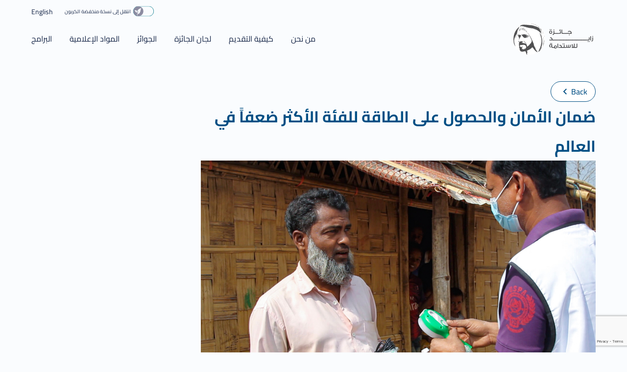

--- FILE ---
content_type: text/html; charset=utf-8
request_url: https://zayedsustainabilityprize.com/ar/news/news-folder/refugees-are-powerless-in-more-ways-than-one
body_size: 20229
content:



<!DOCTYPE html>
<html dir="rtl" lang="ar" prefix="og: http://ogp.me/ns#">


<head>
    <meta charset="utf-8">
    <meta http-equiv="X-UA-Compatible" content="IE=edge">
    <meta name="viewport" content="width=device-width, initial-scale=1">

    <title>جائزة زايد للاستدامة</title>
    <link href="/Frontend/dist/assets/glightbox.min.css" rel="stylesheet" />
        <link href="/Frontend/dist/assets/main-arabic.css" rel="stylesheet" />
    <link href="/Assets/ZSP/css/aos.css" rel="stylesheet" />
    <link rel="icon" href="/Assets/ZSP/images/favicon.ico" type="image/x-icon" />

    <meta name="description" content="">
    <meta name="keywords" content="">
    <meta property="og:url" content="/ar/news/news-folder/refugees-are-powerless-in-more-ways-than-one" />
    <meta property="og:type" content="website" />
    <meta property="og:title" content="ضمان الأمان والحصول على الطاقة للفئة الأكثر ضعفاً في العالم" />
    <meta property="og:description" content="بقلم هيرفيه غوييت، رئيس منظمة كهربائيون بلا حدود
استطاعت الإنسانية على مدار العقد الماضي تحقيق تقدم هائل في شتى المجالات، فقد بات الناس أكثر راحة ماد" />
    <meta property="og:image" content="https://zayedsustainabilityprize.com/ar/-/media/zsp/news/2022/bangladeshdeployment2022.jpg" />
    <meta name="facebook-domain-verification" content="3q0v6ry3j220yve9bictsbtayz5eo4" />
    <!-- Google Tag Manager -->
    <script>(function (w, d, s, l, i) { w[l] = w[l] || []; w[l].push({ 'gtm.start': new Date().getTime(), event: 'gtm.js' }); var f = d.getElementsByTagName(s)[0], j = d.createElement(s), dl = l != 'dataLayer' ? '&l=' + l : ''; j.async = true; j.src = 'https://www.googletagmanager.com/gtm.js?id=' + i + dl; f.parentNode.insertBefore(j, f); })(window, document, 'script', 'dataLayer', 'GTM-N54BMCPR');</script>
    <!-- End Google Tag Manager -->
</head>

<body class="refugees-are-powerless-in-more-ways-than-one">
    <style>
        /* The loader overlay */
        #loader-overlay {
            display: none !important;
            position: fixed;
            top: 0;
            left: 0;
            width: 100%;
            height: 100%;
            background-color: rgba(0, 0, 0, 0.5);
            z-index: 9999;
            display: flex;
            justify-content: center;
            align-items: center;
        }


        #loader {
            border: 8px solid #f3f3f3;
            border-top: 8px solid #3498db;
            border-radius: 50%;
            width: 50px;
            height: 50px;
            animation: spin 1s linear infinite;
        }

        /* Animation to rotate the spinner */
        @keyframes spin {
            0% {
                transform: rotate(0deg);
            }

            100% {
                transform: rotate(360deg);
            }
        }
    </style>
    <div id="loader-overlay" class="loader-overlay">
        <div id="loader" class="loader"></div>
    </div>
    <!-- Google Tag Manager (noscript) -->
    <noscript><iframe src="https://www.googletagmanager.com/ns.html?id=GTM-N54BMCPR" height="0" width="0" style="display:none;visibility:hidden"></iframe></noscript>
    <!-- End Google Tag Manager (noscript) -->
    <div class="overlay" style="background: #000;display: none; position: fixed;top: 0; right: 0; bottom: 0;left: 0;opacity: 0.5;z-index: 99999" onclick="off()"></div>
    <div class="overlay-transparent" style="background: #000;display: none; position: fixed;top: 0; right: 0; bottom: 0;left: 0;opacity: 0.0;z-index: 99999" onclick="off()"></div>
    <input type="hidden" id="sitekey" value="6LeHflUmAAAAAFI-_rB4YWt_q3nii1xrKAAtEBPr">

    


<header-top   data-type="light"  >
    <container>
        <header-right-top>
            <ul>

                <li>
                    <switch class="energy-efficient">
                        <label class="switch">
                            <input type="checkbox">
                            <svg width="42" height="22" viewBox="0 0 42 22" fill="none"
                                 xmlns="http://www.w3.org/2000/svg">
                                <g clip-path="url(#clip0_453_13)">
                                    <mask id="mask0_453_13" style="mask-type:luminance" maskUnits="userSpaceOnUse"
                                          x="0" y="0" width="42" height="22">
                                        <path d="M42 0.5H0V21.5H42V0.5Z" fill="white" />
                                    </mask>
                                    <g mask="url(#mask0_453_13)">
                                        <path d="M10.5001 0.842529C7.80259 0.842529 5.21555 1.91269 3.30812 3.81758C1.40069 5.72247 0.329102 8.30606 0.329102 11C0.329102 13.6939 1.40069 16.2775 3.30812 18.1824C5.21555 20.0873 7.80259 21.1574 10.5001 21.1574H31.5001C34.1976 21.1574 36.7847 20.0873 38.6921 18.1824C40.5995 16.2775 41.6711 13.6939 41.6711 11C41.6711 8.30606 40.5995 5.72247 38.6921 3.81758C36.7847 1.91269 34.1976 0.842529 31.5001 0.842529H10.5001Z"
                                              stroke="#23899A" stroke-width="0.98" />
                                        <path id="circle"
                                              d="M16.8 4.81324C16.574 5.02128 16.3742 5.25603 16.205 5.51231C15.6841 6.32816 15.3275 7.2376 15.155 8.18973C15.071 8.60219 15.022 9.02163 14.938 9.43408C14.854 9.84653 14.756 10.3429 14.644 10.7903C14.4452 11.6063 14.1589 12.3984 13.79 13.1531C13.4013 13.964 12.8915 14.7112 12.278 15.3692C12.0278 15.6505 11.7432 15.8995 11.431 16.1102C11.1022 16.3205 10.7323 16.4587 10.346 16.5156C10.1154 16.5656 9.87667 16.5656 9.64601 16.5156C9.58301 16.5156 9.52001 16.4667 9.45701 16.4457C9.42329 16.4335 9.39464 16.4103 9.37561 16.3799C9.35659 16.3495 9.34828 16.3136 9.35201 16.278C9.35201 16.0403 9.35201 15.8026 9.40101 15.5789C9.45001 15.3552 9.45001 15.0686 9.49201 14.8239C9.55501 14.4604 9.61801 14.1248 9.69501 13.7403C9.77201 13.3558 9.91901 12.8455 10.052 12.4051C10.3332 11.4279 10.718 10.4835 11.2 9.58787L10.92 9.87449C10.5133 10.3268 10.163 10.8268 9.87701 11.3635C9.70201 11.6851 9.52701 12.0066 9.38001 12.3352C9.03841 13.0768 8.78469 13.8557 8.62401 14.6561C8.54013 15.101 8.49794 15.5526 8.49801 16.0053C8.49801 16.3199 8.49801 16.6345 8.49801 16.9491C8.49801 17.2636 8.57501 17.767 8.63101 18.1724C8.68701 18.5779 8.77101 18.9903 8.84801 19.4028C8.84801 19.5146 8.90401 19.6265 8.92501 19.7383C8.94601 19.8502 8.92501 19.7733 8.92501 19.8013H8.86201L8.16201 19.5007C8.14318 19.4942 8.12626 19.4832 8.1128 19.4685C8.09935 19.4539 8.0898 19.4361 8.08501 19.4168C7.95082 18.9843 7.86168 18.5392 7.81901 18.0885C7.78398 17.6745 7.78398 17.2582 7.81901 16.8442C7.83775 16.4556 7.89164 16.0696 7.98001 15.6907C7.99033 15.6306 7.99033 15.5691 7.98001 15.509C7.98001 15.2224 7.93801 14.9427 7.91701 14.6561C7.89601 14.3695 7.91701 14.2437 7.91701 14.0409C7.92999 13.5942 7.96738 13.1484 8.02901 12.7057C8.10956 12.1124 8.24309 11.5276 8.42801 10.958C8.61617 10.3611 8.8697 9.78673 9.18401 9.24533C9.50235 8.69172 9.88536 8.1778 10.325 7.71437C10.9104 7.07443 11.5903 6.52751 12.341 6.09253C13.0071 5.71489 13.7109 5.40796 14.441 5.17675C15.0592 4.97307 15.6907 4.81191 16.331 4.6944L17.094 4.58255L16.8 4.81324ZM7.61601 11.3915C7.28497 11.0841 6.90687 10.8316 6.49601 10.6435L6.53801 10.6854C6.87451 10.9933 7.18584 11.3276 7.46901 11.6851C7.48081 11.7039 7.48706 11.7257 7.48706 11.748C7.48706 11.7702 7.48081 11.792 7.46901 11.8109C7.35945 12.2699 7.2915 12.7379 7.26601 13.209C7.26601 13.4887 7.26601 13.7613 7.26601 14.0339V14.1388L7.13301 14.0759C6.71385 13.8778 6.32497 13.6212 5.97801 13.3139C5.46707 12.857 5.02395 12.3298 4.66201 11.748C4.46601 11.4404 4.29801 11.1188 4.10901 10.8042C3.8977 10.43 3.63889 10.0846 3.33901 9.77662C3.09776 9.51247 2.80469 9.3007 2.47801 9.15445L2.26101 9.07755L2.96101 8.95172C3.42452 8.88515 3.89299 8.85942 4.36101 8.87482C4.83608 8.89261 5.30675 8.97252 5.76101 9.1125C6.56179 9.35735 7.28533 9.80535 7.86101 10.4128C7.87464 10.4309 7.88201 10.453 7.88201 10.4757C7.88201 10.4984 7.87464 10.5205 7.86101 10.5386C7.75601 10.7973 7.65801 11.0629 7.55301 11.3285C7.55404 11.3495 7.55404 11.3705 7.55301 11.3915M10.5 0.842532C8.48838 0.845299 6.52275 1.44373 4.85168 2.56214C3.18061 3.68056 1.87915 5.26872 1.11189 7.12581C0.344634 8.9829 0.14603 11.0255 0.541196 12.9953C0.936362 14.9651 1.90755 16.7737 3.33195 18.1923C4.75634 19.6109 6.56997 20.5758 8.54349 20.965C10.517 21.3542 12.5618 21.1502 14.4192 20.3789C16.2767 19.6075 17.8634 18.3035 18.9787 16.6315C20.094 14.9596 20.6878 12.995 20.685 10.986C20.6794 8.29265 19.6037 5.71161 17.6941 3.80974C15.7844 1.90787 13.197 0.840674 10.5 0.842532Z"
                                              fill="#8c8ca1" />
                                    </g>
                                </g>
                                <defs>
                                    <clipPath id="clip0_453_13">
                                        <rect width="42" height="21" fill="white" transform="translate(0 0.5)" />
                                    </clipPath>
                                </defs>
                            </svg>
                        </label>
                        <span class="label-text">Switch to <br> low carbon</span>
                    </switch>
                </li>

                

    <li><language-selector><a href="/en/news/news-folder/refugees-are-powerless-in-more-ways-than-one">English</a></language-selector></li>


                


            </ul>
        </header-right-top>
    </container>
</header-top>
<header id="header"   data-type="light"  >
    <header  data-module="header" >
        <container>
            <header-inner>

                <header-left>
                    <header-logo>
                        


<a href="/ar/">
    <image-component>
<img src="/-/media/zsp---test/main-logo/arabic/logo-light-sm-2.svg?iar=0&amp;hash=BC142855CB39194DC6D016C4CCC45E8C" class="white-logo" alt="" data-type="logo" /><img src="/-/media/zsp---test/main-logo/arabic/logo-dark-sm.svg?iar=0&amp;hash=EC8EB19AF8AFFB1161A4DEAE279827FF" class="black-logo" alt="" data-type="logo" />    </image-component>
</a>
                    </header-logo>
                </header-left>

                <header-right>
                    <header-right-block>
                        <header-right-bottom>
                            <ul>
                                



        <li class="has-submenu ">

            <a class="" href="/ar/about">
                من نحن
            </a>
        </li>
        <li class=" ">

            <a class="" href="/ar/how-to-apply">
                كيفية التقديم
            </a>
        </li>
        <li class="has-submenu ">

            <a class="" href="/ar/new-judges">
                لجان الجائزة
            </a>
                    <ul>

                                <li>
                                    <a href="/ar/new-judges">
                                         لجنة التحكيم
                                    </a>
                                </li>
                                <li>
                                    <a href="/ar/selection-committee">
                                        لجنة الاختيار
                                    </a>
                                </li>

                    </ul>
        </li>
        <li class="has-submenu ">

            <a class="" href="/ar/award">
                الجوائز
            </a>
                    <ul>

                                <li>
                                    <a href="/ar/winners">
                                        الفائزون
                                    </a>
                                </li>
                                <li>
                                    <a href="/ar/finalists">
                                        المرشحون النهائيون 
                                    </a>
                                </li>
                                <li>
                                    <a href="/ar/award">
                                        حفل توزيع الجوائز
                                    </a>
                                </li>

                    </ul>
        </li>
        <li class="has-submenu ">

            <a class="" href="/ar/news">
                المواد الإعلامية
            </a>
                    <ul>

                                <li>
                                    <a href="/ar/news">
                                        الأخبار
                                    </a>
                                </li>
                                <li>
                                    <a href="/ar/newsletter">
                                        النشرة الإخبارية
                                    </a>
                                </li>
                                <li>
                                    <a href="/ar/reports">
                                        التقارير
                                    </a>
                                </li>
                                <li>
                                    <a href="/ar/media-center">
                                        المركز الإعلامي
                                    </a>
                                </li>

                    </ul>
        </li>
        <li class="has-submenu ">

            <a class="" href="">
                البرامج
            </a>
                    <ul>

                                <li>
                                    <a href="/ar/beyond2020">
                                        ما بعد 2020
                                    </a>
                                </li>
                                <li>
                                    <a href="/ar/engagements">
                                        الفعاليات
                                    </a>
                                </li>

                    </ul>
        </li>

                                
                            </ul>
                        </header-right-bottom>
                    </header-right-block>
                    

                    <button data-trigger-open aria-expanded="false" aria-controls="mobile-nav" aria-label="menu">
                        <svg fill="#fff" viewBox="0 0 100 100">
                            <rect class="line top" width="80" height="10" x="10" y="25" rx="5"></rect>
                            <rect class="line middle" width="80" height="10" x="10" y="45" rx="5"></rect>
                            <rect class="line bottom" width="80" height="10" x="10" y="65" rx="5"></rect>
                        </svg>
                    </button>

                </header-right>
            </header-inner>
        </container>
    </header>
</header>

    
    
    

<article-outer>
    <container>
        <cta data-type="outlined" class="back-button">
            <a href="/ar/news">
                Back
                <svg xmlns="http://www.w3.org/2000/svg" width="25" height="24" viewBox="0 0 25 24" fill="none">
                    <g clip-path="url(#clip0_274_4337)">
                        <path d="M10.3333 6L8.92334 7.41L13.5033 12L8.92334 16.59L10.3333 18L16.3333 12L10.3333 6Z"
                              fill="#004F84"></path>
                    </g>
                    <defs>
                        <clipPath id="clip0_274_4337">
                            <rect width="24" height="24" fill="white" transform="translate(0.333252)"></rect>
                        </clipPath>
                    </defs>
                </svg>
            </a>
        </cta>
        <article-inner>
            



<article>
<headline>ضمان الأمان والحصول على الطاقة للفئة الأكثر ضعفاً في العالم</headline>
        <div class="swiper article-carousel">
            <div class="swiper-wrapper">
                                <div class="swiper-slide">
                                    <image-component>
                                        <img src="/-/media/zsp/news/2022/bangladeshdeployment2022.jpg" alt="News Post Image" />
                                    </image-component>
                                </div>

            </div>
            <div class="swiper-pagination">
            </div>
        </div>
    <article-subtitle>
        <article-date>29 يونيو 2022</article-date>
        <article-share>
            <article-share-text>مشاركة</article-share-text>
                        <article-share-link><a target="_blank" href="https://www.facebook.com/dialog/share?app_id=688921988235441&amp;display=popup&amp;href=https://zayedsustainabilityprize.com/ar/news/news-folder/refugees-are-powerless-in-more-ways-than-one&amp;redirect_uri=https://zayedsustainabilityprize.com/ar">
               <icon>
                   <svg width="22" height="22" viewBox="0 0 22 22" fill="none" xmlns="http://www.w3.org/2000/svg">
                    <path d="M10.9383 0C13.946 0 16.6195 1.20309 18.6247 3.20823C20.563 5.21337 21.8329 7.88689 21.8329 10.8946C21.8329 13.9023 20.6298 16.6427 18.6247 18.581C16.6864 20.5861 13.946 21.7892 10.9383 21.7892C7.9306 21.7892 5.25707 20.5861 3.25193 18.581C1.31363 16.5758 0.0437012 13.9023 0.0437012 10.8946C0.0437012 7.88689 1.24679 5.14653 3.25193 3.20823C5.25707 1.20309 7.9306 0 10.9383 0ZM18.0231 3.80977C16.2185 2.00514 13.6787 0.868895 10.9383 0.868895C8.19795 0.868895 5.6581 2.00514 3.85347 3.80977C2.04884 5.6144 0.912598 8.15424 0.912598 10.8946C0.912598 13.7018 2.04884 16.1748 3.85347 17.9794C5.6581 19.7841 8.13111 20.9203 10.9383 20.9203C13.6787 20.9203 16.2185 19.7841 18.0231 17.9794C19.8278 16.1748 20.964 13.635 20.964 10.8946C20.964 8.15424 19.8278 5.6144 18.0231 3.80977Z" fill="#00254A"/>
                    <path d="M11.8071 8.68907V7.82018C11.8071 7.41915 12.0745 7.28547 12.275 7.28547H13.5449V5.34717H11.8071C9.86883 5.34717 9.4678 6.75077 9.4678 7.6865V8.68907H8.33154V10.0258V10.8947H9.4678V16.4423H11.6734V10.8947H13.3444L13.4112 10.0258L13.5449 8.68907H11.8071Z" fill="#00254A"/>
                    </svg>

                    </icon>
            </a></article-share-link>
            <article-share-link><a target="_blank" href="https://www.linkedin.com/sharing/share-offsite/?url=https://zayedsustainabilityprize.com/ar/news/news-folder/refugees-are-powerless-in-more-ways-than-one">                      <icon>
                   <svg width="22" height="22" viewBox="0 0 22 22" fill="none" xmlns="http://www.w3.org/2000/svg">
                    <path d="M11.1157 0C14.1234 0 16.7969 1.20309 18.7352 3.20823C20.6735 5.14653 21.8766 7.88689 21.8766 10.8946C21.8766 13.9023 20.6735 16.6427 18.7352 18.581C16.7969 20.5193 14.0565 21.7892 11.1157 21.7892C8.10796 21.7892 5.43444 20.5861 3.49613 18.581C1.55783 16.6427 0.354736 13.9023 0.354736 10.8946C0.354736 7.88689 1.55783 5.14653 3.49613 3.20823C5.43444 1.26992 8.1748 0 11.1157 0ZM18.2005 3.80977C16.3959 2.00514 13.9229 0.868895 11.1157 0.868895C8.37531 0.868895 5.83546 2.00514 4.09767 3.80977C2.29304 5.6144 1.1568 8.15425 1.1568 10.8946C1.1568 13.635 2.29304 16.1748 4.09767 17.9794C5.9023 19.7841 8.37531 20.9203 11.1157 20.9203C13.856 20.9203 16.329 19.7841 18.2005 17.9794C20.0051 16.1748 21.1414 13.635 21.1414 10.8946C21.1414 8.15425 20.0051 5.6144 18.2005 3.80977Z" fill="#00254A"/>
                    <path d="M5.83534 16.1079H8.17468V9.08989H5.83534V16.1079ZM7.03842 5.68115C6.23636 5.68115 5.70166 6.21586 5.70166 6.88424C5.70166 7.55262 6.23636 8.08732 6.97158 8.08732C7.77364 8.08732 8.30834 7.55262 8.30834 6.88424C8.30834 6.21586 7.84048 5.68115 7.03842 5.68115ZM16.5294 12.0976V16.1079H14.1901V12.365C14.1901 11.4292 13.8559 10.7608 12.987 10.7608C12.3186 10.7608 11.9844 11.1619 11.7839 11.6297C11.7171 11.7634 11.7171 11.9639 11.7171 12.2313V16.1747H9.4446C9.4446 16.1747 9.4446 9.82511 9.4446 9.15673H11.7839V10.1593C12.1181 9.69144 12.6528 9.02306 13.8559 9.02306C15.3932 8.88938 16.5294 9.89195 16.5294 12.0976Z" fill="#00254A"/>
                    </svg>
                    </icon></a></article-share-link>
            <article-share-link><a target="_blank" href="https://twitter.com/intent/tweet?text=ضمان%20الأمان%20والحصول%20على%20الطاقة%20للفئة%20الأكثر%20ضعفاً%20في%20العالم%20-%20بقلم%20هيرفيه%20غوييت،%20رئيس%20منظمة%20كهربائيون%20بلا%20حدود
استطاعت%20الإنسانية%20على%20مدار%20العقد%20الماضي%20تحقيق%20تقدم%20هائل%20في%20شتى%20المجالات،%20فقد%20بات%20الناس%20أكثر%20راحة%20مادياً%20وأفضل%20صحة%20وزاد%20معدل%20الأعمار%20والمستوى%20التعليم...%20&amp;via=ZSP_EN"> <icon>
                        <svg width="22" height="22" viewBox="0 0 22 22" fill="none" xmlns="http://www.w3.org/2000/svg">
                        <path d="M17.8458 3.80977C16.0411 2.00514 13.5681 0.868895 10.7609 0.868895C8.02057 0.868895 5.54756 2.00514 3.74293 3.80977C1.9383 5.6144 0.802057 8.15424 0.802057 10.8946C0.802057 13.635 1.9383 16.1748 3.74293 17.9794C5.54756 19.7841 8.02057 20.9203 10.7609 20.9203C13.5013 20.9203 15.9743 19.7841 17.7789 17.9794C19.5836 16.1748 20.7198 13.7018 20.7198 10.8946C20.7198 8.08741 19.6504 5.6144 17.8458 3.80977ZM10.7609 0C13.7686 0 16.4422 1.20309 18.3805 3.14139C20.3188 5.07969 21.5219 7.82006 21.5219 10.8278C21.5219 13.8355 20.3188 16.509 18.3805 18.5141C16.4422 20.4525 13.7018 21.6555 10.7609 21.6555C7.75322 21.6555 5.07969 20.4525 3.14139 18.5141C1.20309 16.5758 0 13.8355 0 10.8946C0 7.88689 1.20309 5.21337 3.14139 3.20823C5.14653 1.26992 7.82006 0 10.7609 0Z" fill="#00254A"/>
                        <path d="M10.6273 11.3624L10.2263 10.8277L6.95121 6.41643H8.48848L11.0952 9.89201L11.4962 10.4267L14.9049 15.0385H13.4345L10.6273 11.3624ZM11.8972 10.0257L15.9743 5.74805H14.9718L11.4962 9.42414L8.75584 5.74805H5.54761L9.69157 11.2956L5.54761 15.7069H6.4165L10.0926 11.8303L13.0335 15.7069H16.0412L11.8972 10.0257Z" fill="#00254A"/>
                        </svg>
                      </icon></a></article-share-link>
        </article-share>
    </article-subtitle>
    <text-wrapper>
        <p><span><strong>بقلم هيرفيه غوييت، رئيس منظمة كهربائيون بلا حدود</strong></span></p>
<p><span>استطاعت الإنسانية على مدار العقد الماضي تحقيق تقدم هائل في شتى المجالات، فقد بات الناس أكثر راحة مادياً وأفضل صحة وزاد معدل الأعمار والمستوى التعليمي وتعززت سبل التواصل. وعلى الرغم من هذا التقدم، فقد شهد العصر الحالي زيادة في أعداد اللاجئين أكثر من أي وقت مضى.&nbsp;</span></p>
<p><span>ووفقاً لمفوضية الأمم المتحدة السامية لشؤون اللاجئين، فقد كان هناك&nbsp; أكثر من 26.4 مليون لاجئ في أواخر عام 2020، أي ما يمثل حوالي 1٪ من سكان العالم.&nbsp;</span></p>
<p><span>واللاجئون هم أشخاص أجبروا على الفرار من بلدانهم بسبب الصراعات أو العنف أو الاضطهاد أو انتهاكات حقوق الإنسان أو تغير المناخ.</span></p>
<p><span>وقد أدت مجموعة من العوامل، بما في ذلك جائحة كوفيد-19 والحرب في أوكرانيا وتسارع تغير المناخ العالمي، إلى تفاقم أزمة اللاجئين على مدى العامين الماضيين.</span></p>
<p><span>وهناك ارتباط وثيق لا يمكن إنكاره بين تغير المناخ وتزايد أعداد النازحين. فارتفاع درجة حرارة الكوكب يؤدي إلى زيادة مخاطر التعرض للكوارث الطبيعية التي تجبر الناس على النزوح، كما يمكن أن تتسبب في حدوث نقص في الموارد وإلى نشوء توترات وحتى نزاعات، مما يقود إلى مزيد من موجات النزوح.</span></p>
<p><span>لقد قامت الحكومات أو المنظمات بإنشاء مخيمات لتكون بمثابة مساكن مؤقتة للاجئين، وهي مصممة بحيث توفر لهم المساعدة الفورية والحماية.&nbsp; وعلى الرغم من أن الغرض منها أن تكون مؤقتة، إلا أن متوسط الوقت الذي يقضيه اللاجئ في مخيم اللاجئين قد ارتفع إلى أكثر من 20 عاماً.</span></p>
<p><span>وفي بعض الأحيان، تتحول هذه المخيمات إلى مجتمعات حيوية، ولكنها غالباً ما تصبح أماكن مكتظة يعيش فيها اللاجئون في حالة دائمة من الخوف أو انعدام الأمن.</span></p>
<p><span>ويعيش حالياً أكثر من 90٪ من اللاجئين في المخيمات، حيث يحصلون على القليل من الكهرباء أو يفتقرون إليها بشكل تام. ويشكل انعدام الحصول على الكهرباء&nbsp; تحدياً فيما يخص العيديد من الأنشطة والمتطلبات اليومية مثل الطهي أو التدفئة أو الدراسة. بينما تواجه النساء والفتيات على نحو خاص مخاطر تتعلق بالأمان في المخيمات التي يكتنفها الظلام.</span></p>
<p><span>وهنا يكمن دورنا، إذ تتمثل مهمة منظمة "كهربائيون بلا حدود"، وهي منظمة غير ربحية مقرها فرنسا، في ايجاد حلول لمشكلات الكهرباء في الظروف الطارئة. وقمنا ببذل جهود حثيثة منذ عام 1986 لمكافحة عدم المساواة في الحصول على الكهرباء والمياه حول العالم.</span></p>
<p><span>ويعتبر النازحون من بين أكثر الفئات ضعفاً في العالم، ما يجعلهم المجموعة الأكثر أهمية فيما يتعلق بتحقيق هدف التنمية المستدامة للأمم المتحدة المتمثل في "ضمان الوصول إلى طاقة حديثة وموثوقة ومستدامة وبأسعار معقولة للجميع".</span></p>
<p><span>في 20 يونيو من كل عام، يحتفي العالم بقوة وشجاعة اللاجئين، والعام الحالي يحمل اليوم العالمي لللاجئين عنوان "أي شخص كان. في أي زمان. له الحق في التماس الأمان".&nbsp;</span></p>
<p><span>وقد يؤدي عدم توفر الإنارة إلى تبعات خطرة، خاصة على النساء والأطفال. ونعتقد أن تزويد مخيمات اللاجئين بكهرباء نظيفة وموثوقة هو أحد أهم الطرق لتعزيز سلامة اللاجئين وظروفهم المعيشية بشكل عام.</span></p>
<p><span>إن توفير الكهرباء ضمن مخيمات اللاجئين لا يعود بالنفع على الأشخاص الذين يعيشون داخل المخيمات وحسب، بل ويساهم أيضاً في الحفاظ على سلامة كوكب الأرض. فعادة ما يعني العيش بدون كهرباء المزيد من التلوث وانبعاثات الغازات الدفيئة، حيث يلجأ الناس إلى حرق الحطب أو الفحم لتلبية احتياجاتهم المنزلية. وقد تستخدم مخيمات اللاجئين أيضاً مولدات ملوثة تعمل بالديزل من أجل تشغيل الإنارة.</span></p>
<p dir="RTL" style="text-align: justify;"><span>ولتلبية احتياجات الطاقة لدى اللاجئين بالتوازي مع مكافحة التغير المناخي، يعد استخدام مصادر الطاقة المتجددة أمراً بالغ الأهمية. لذلك، تركز مشاريعنا على استخدام طاقة الشمس أو الممرات المائية وحلول الإضاءة العامة المبتكرة لتعزيز مستويات السلامة وأمن الطاقة ضمن المخيمات. وقد شاركنا في توفير الكهرباء ضمن مخيمات للاجئين في الصومال، والأردن، وبنغلاديش، وجمهورية الدومينيكان، وفي أجزاء أخرى كثيرة من العالم</span><span dir="LTR">.</span></p>
<p><span>تضم شبكة المنظمة أكثر من 1200 متطوع، ونعمل بالتعاون مع الجهات المحلية الفاعلة على تعزيز التنمية الاقتصادية والبشرية من خلال الاعتماد على مصادر الطاقة المتجددة. كما ننسق جه</span>ودنا مع الحكومات الوطنية ومنظمات الإغاثة الأخرى لتحقيق أفضل النتائج للأشخاص المتضررين من الأزمات، وذلك عبر طرح حلول مصممة لتقييم البنية التحتية للطاقة في المخيمات وتعزيزها باستخدام الخلايا الكهروضوئية أو غيرها من التقنيات المناسبة منخفضة الكربون.</p>
<p><span>ونظراً للجهود الإنسانية التي تقوم بها المنظمة، فقد نالت مؤخراً تكريماً من قبل جائزة زايد للاستدامة، وهي جائزة عالمية تحتفي بالجهود الرائدة في مجال الاستدامة، حيث حصلنا على الجائزة لعام 2020 ضمن فئة الطاقة. ولا شك أن هذا التكريم قد ساعدنا في توسيع نطاق جهودنا الهادفة إلى تمكين المجتمعات الأكثر فقراً من الحصول على طاقة نظيفة وموثوقة وبأسعار معقولة.</span></p>
<p><span>لقد منحنا الفوز بجائزة زايد للاستدامة أيضًا فرصة للعمل مع مبادرة "ما بعد 2020"، وهي مبادرة إنسانية أطلقتها الجائزة بالشراكة مع عدد من المؤسسات والمنظمات الرائدة، وذلك&nbsp; من أجل تركيب نظم إضاءة شمسية نظيفة في مخيم للاجئين ببنغلاديش. ومن خلال مشروع "نور من أجل الروهينغا"، ساعدنا في تحسين الظروف المعيشية لأكثر من 8000 شخص من الروهينجا الذين يعيشون في مخيمات للاجئين في بنغلاديش.</span></p>
<p><span>إن توفير طاقة مستدامة وموثوقة للاجئين هو هدف طموح للغاية، ولكنه قابل للتحقيق. وإن الحل باعتقادنا يكمن في تعزيز التضامن والتعاون من أجل ضمان تلبية احتياجات الطاقة للنازحين.</span></p>
<p><span>ومن خلال بناء شراكات مهمة&nbsp; مع جهات مثل جائزة زايد للاستدامة، فإنه يمكن لمنظمة "كهربائيون بلا حدود" القيام بدور فاعل في تلبية احتياجات الطاقة وتعزيز مستويات الأمان للاجئين حول العالم، فضلاً عن المساهمة في دعم الجهود العالمية لسد فجوة الطاقة بالتوازي مع الحفاظ على سلامة الكوكب والإنسان.</span></p>
<div>&nbsp;</div>
    </text-wrapper>
</article>
            

        </article-inner>
    </container>
</article-outer>
    
    <footer>
        

<footer>
    <container>
        <footer-inner>
            <footer-top>
                <footer-left>
                    

                    <footer-left-text>
                        <p>zayedsustainabilityprize.com</p>
                    </footer-left-text>

                    

<footer-social-media-links>
<a href="https://www.facebook.com/ZayedSustainabilityPrize/" target="_blank">
            <icon>
                        <svg width="22" height="22" viewBox="0 0 22 22" fill="none" xmlns="http://www.w3.org/2000/svg">
                            <path d="M10.9383 0C13.946 0 16.6195 1.20309 18.6247 3.20823C20.563 5.21337 21.8329 7.88689 21.8329 10.8946C21.8329 13.9023 20.6298 16.6427 18.6247 18.581C16.6864 20.5861 13.946 21.7892 10.9383 21.7892C7.9306 21.7892 5.25707 20.5861 3.25193 18.581C1.31363 16.5758 0.0437012 13.9023 0.0437012 10.8946C0.0437012 7.88689 1.24679 5.14653 3.25193 3.20823C5.25707 1.20309 7.9306 0 10.9383 0ZM18.0231 3.80977C16.2185 2.00514 13.6787 0.868895 10.9383 0.868895C8.19795 0.868895 5.6581 2.00514 3.85347 3.80977C2.04884 5.6144 0.912598 8.15424 0.912598 10.8946C0.912598 13.7018 2.04884 16.1748 3.85347 17.9794C5.6581 19.7841 8.13111 20.9203 10.9383 20.9203C13.6787 20.9203 16.2185 19.7841 18.0231 17.9794C19.8278 16.1748 20.964 13.635 20.964 10.8946C20.964 8.15424 19.8278 5.6144 18.0231 3.80977Z" fill="white" />
                            <path d="M11.8071 8.68907V7.82018C11.8071 7.41915 12.0745 7.28547 12.275 7.28547H13.5449V5.34717H11.8071C9.86883 5.34717 9.4678 6.75077 9.4678 7.6865V8.68907H8.33154V10.0258V10.8947H9.4678V16.4423H11.6734V10.8947H13.3444L13.4112 10.0258L13.5449 8.68907H11.8071Z" fill="white" />
                        </svg>
            </icon>
        </a>
<a href="https://www.linkedin.com/company/zayed-sustainability-prize/" target="_blank">
            <icon>
                        <svg width="22" height="22" viewBox="0 0 22 22" fill="none" xmlns="http://www.w3.org/2000/svg">
                            <path d="M11.1157 0C14.1234 0 16.7969 1.20309 18.7352 3.20823C20.6735 5.14653 21.8766 7.88689 21.8766 10.8946C21.8766 13.9023 20.6735 16.6427 18.7352 18.581C16.7969 20.5193 14.0565 21.7892 11.1157 21.7892C8.10796 21.7892 5.43444 20.5861 3.49613 18.581C1.55783 16.6427 0.354736 13.9023 0.354736 10.8946C0.354736 7.88689 1.55783 5.14653 3.49613 3.20823C5.43444 1.26992 8.1748 0 11.1157 0ZM18.2005 3.80977C16.3959 2.00514 13.9229 0.868895 11.1157 0.868895C8.37531 0.868895 5.83546 2.00514 4.09767 3.80977C2.29304 5.6144 1.1568 8.15425 1.1568 10.8946C1.1568 13.635 2.29304 16.1748 4.09767 17.9794C5.9023 19.7841 8.37531 20.9203 11.1157 20.9203C13.856 20.9203 16.329 19.7841 18.2005 17.9794C20.0051 16.1748 21.1414 13.635 21.1414 10.8946C21.1414 8.15425 20.0051 5.6144 18.2005 3.80977Z" fill="white" />
                            <path d="M5.83534 16.1079H8.17468V9.08989H5.83534V16.1079ZM7.03842 5.68115C6.23636 5.68115 5.70166 6.21586 5.70166 6.88424C5.70166 7.55262 6.23636 8.08732 6.97158 8.08732C7.77364 8.08732 8.30834 7.55262 8.30834 6.88424C8.30834 6.21586 7.84048 5.68115 7.03842 5.68115ZM16.5294 12.0976V16.1079H14.1901V12.365C14.1901 11.4292 13.8559 10.7608 12.987 10.7608C12.3186 10.7608 11.9844 11.1619 11.7839 11.6297C11.7171 11.7634 11.7171 11.9639 11.7171 12.2313V16.1747H9.4446C9.4446 16.1747 9.4446 9.82511 9.4446 9.15673H11.7839V10.1593C12.1181 9.69144 12.6528 9.02306 13.8559 9.02306C15.3932 8.88938 16.5294 9.89195 16.5294 12.0976Z" fill="white" />
                        </svg>
            </icon>
        </a>
<a href="https://twitter.com/ZSP_ORG" target="_blank">
            <icon>
                        <svg width="22" height="22" viewBox="0 0 22 22" fill="none" xmlns="http://www.w3.org/2000/svg">
                            <path d="M17.8458 3.80977C16.0411 2.00514 13.5681 0.868895 10.7609 0.868895C8.02057 0.868895 5.54756 2.00514 3.74293 3.80977C1.9383 5.6144 0.802057 8.15424 0.802057 10.8946C0.802057 13.635 1.9383 16.1748 3.74293 17.9794C5.54756 19.7841 8.02057 20.9203 10.7609 20.9203C13.5013 20.9203 15.9743 19.7841 17.7789 17.9794C19.5836 16.1748 20.7198 13.7018 20.7198 10.8946C20.7198 8.08741 19.6504 5.6144 17.8458 3.80977ZM10.7609 0C13.7686 0 16.4422 1.20309 18.3805 3.14139C20.3188 5.07969 21.5219 7.82006 21.5219 10.8278C21.5219 13.8355 20.3188 16.509 18.3805 18.5141C16.4422 20.4525 13.7018 21.6555 10.7609 21.6555C7.75322 21.6555 5.07969 20.4525 3.14139 18.5141C1.20309 16.5758 0 13.8355 0 10.8946C0 7.88689 1.20309 5.21337 3.14139 3.20823C5.14653 1.26992 7.82006 0 10.7609 0Z" fill="white" />
                            <path d="M10.6273 11.3624L10.2263 10.8277L6.95121 6.41643H8.48848L11.0952 9.89201L11.4962 10.4267L14.9049 15.0385H13.4345L10.6273 11.3624ZM11.8972 10.0257L15.9743 5.74805H14.9718L11.4962 9.42414L8.75584 5.74805H5.54761L9.69157 11.2956L5.54761 15.7069H6.4165L10.0926 11.8303L13.0335 15.7069H16.0412L11.8972 10.0257Z" fill="white" />
                        </svg>
            </icon>
        </a>
<a href="https://www.instagram.com/ZayedSustainabilityPrize/" target="_blank">
            <icon>
                        <svg width="23" height="22" viewBox="0 0 23 22" fill="none" xmlns="http://www.w3.org/2000/svg">
                            <path d="M11.5939 0C14.6016 0 17.2752 1.20309 19.2135 3.20823C21.1518 5.14653 22.3549 7.88689 22.3549 10.8946C22.3549 13.9023 21.1518 16.6427 19.2135 18.581C17.2752 20.5193 14.5348 21.7892 11.5939 21.7892C8.58622 21.7892 5.9127 20.5861 3.9744 18.581C2.03609 16.6427 0.833008 13.9023 0.833008 10.8946C0.833008 7.88689 2.03609 5.14653 3.9744 3.20823C5.9127 1.26992 8.58622 0 11.5939 0ZM18.6788 3.80977C16.8741 2.00514 14.4011 0.868895 11.5939 0.868895C8.85357 0.868895 6.38056 2.00514 4.57593 3.80977C2.77131 5.6144 1.63506 8.15425 1.63506 10.8946C1.63506 13.635 2.77131 16.1748 4.57593 17.9794C6.38056 19.7841 8.85357 20.9203 11.5939 20.9203C14.3343 20.9203 16.8073 19.7841 18.6788 17.9794C20.4834 16.1748 21.6196 13.635 21.6196 10.8946C21.5528 8.15425 20.4834 5.6144 18.6788 3.80977Z" fill="white" />
                            <path d="M6.44727 9.7583H8.7866C8.31873 11.3624 8.71976 12.6992 10.1902 13.5681C11.2596 14.1696 12.3959 14.1028 13.3984 13.3676C14.4678 12.6323 14.7352 11.6298 14.4678 9.7583H15.6041H16.7403C16.7403 9.89198 16.7403 9.95881 16.7403 10.0257C16.7403 11.2287 16.7403 12.4318 16.7403 13.6349C16.7403 14.9717 15.6709 16.0411 14.3342 16.0411C12.5295 16.0411 10.6581 16.0411 8.85344 16.0411C7.51668 16.0411 6.44727 14.9717 6.44727 13.6349C6.44727 12.365 6.44727 11.0951 6.44727 9.7583Z" fill="white" />
                            <path d="M14.8688 7.01797C14.802 7.01797 14.7352 7.01797 14.6683 7.01797C14.4678 7.01797 14.2005 7.01797 14.1336 7.28532C14.0668 7.61951 13.9999 8.02054 14.2673 8.35473C14.3341 8.42157 14.401 8.42157 14.5347 8.42157C14.7352 8.42157 14.9357 8.42157 15.1362 8.42157C15.4035 8.42157 15.5372 8.28789 15.5372 8.02054C15.5372 7.82003 15.5372 7.61951 15.5372 7.419C15.5372 7.15165 15.4035 7.01797 15.1362 7.01797C15.0694 7.01797 15.0025 7.01797 14.8688 7.01797ZM16.7403 8.95627C15.9382 8.95627 15.1362 8.95627 14.3341 8.95627C14.0668 8.95627 13.8663 8.88944 13.6658 8.68892C12.4627 7.55267 10.5912 7.55267 9.45495 8.75576C9.38812 8.8226 9.1876 8.88944 9.05392 8.95627C8.18503 8.95627 7.31614 8.95627 6.51408 8.95627C6.24673 7.35216 6.98195 6.08224 8.45238 5.74805C8.58606 5.74805 8.71974 5.74805 8.85342 5.74805C10.658 5.74805 12.4627 5.74805 14.2673 5.74805C15.6709 5.74805 16.6735 6.81746 16.7403 8.22106C16.7403 8.42157 16.7403 8.68892 16.7403 8.95627Z" fill="white" />
                            <path d="M11.594 9.42432C12.396 9.42432 13.0644 10.0927 13.0644 10.8948C13.0644 11.6968 12.396 12.3652 11.594 12.3652C10.7919 12.3652 10.1235 11.6968 10.1235 10.8948C10.1235 10.0259 10.7919 9.42432 11.594 9.42432Z" fill="white" />
                        </svg>
            </icon>
        </a>
<a href="https://www.youtube.com/user/zayedfep" target="_blank">
            <icon>
                        <svg width="23" height="22" viewBox="0 0 23 22" fill="none" xmlns="http://www.w3.org/2000/svg">
                            <path d="M11.2829 0C14.2906 0 16.9641 1.20309 18.9024 3.20823C20.8407 5.14653 22.0438 7.88689 22.0438 10.8946C22.0438 13.9023 20.8407 16.6427 18.9024 18.581C16.9641 20.5193 14.2238 21.7892 11.2829 21.7892C8.27519 21.7892 5.60166 20.5861 3.66336 18.581C1.72506 16.6427 0.521973 13.9023 0.521973 10.8946C0.521973 7.88689 1.72506 5.14653 3.66336 3.20823C5.60166 1.20309 8.34203 0 11.2829 0ZM18.3677 3.80977C16.5631 2.00514 14.0901 0.868895 11.2829 0.868895C8.54254 0.868895 6.06953 2.00514 4.2649 3.80977C2.46028 5.6144 1.32403 8.15424 1.32403 10.8946C1.32403 13.635 2.46028 16.1748 4.2649 17.9794C6.06953 19.7841 8.54254 20.9203 11.2829 20.9203C14.0233 20.9203 16.4963 19.7841 18.3009 17.9794C20.1055 16.1748 21.2418 13.635 21.2418 10.8946C21.2418 8.08741 20.1724 5.6144 18.3677 3.80977Z" fill="white" />
                            <path d="M16.6967 8.55517C16.6967 8.55517 16.5631 7.75312 16.2289 7.41893C15.8278 6.95106 15.36 6.95106 15.1595 6.95106C13.6222 6.81738 11.2829 6.81738 11.2829 6.81738C11.2829 6.81738 8.94352 6.81738 7.40625 6.95106C7.20573 6.95106 6.73787 7.0179 6.27 7.41893C5.93581 7.75312 5.80213 8.55517 5.80213 8.55517C5.80213 8.55517 5.66846 9.49091 5.66846 10.4266V10.5603V11.2955C5.66846 12.2313 5.80213 13.167 5.80213 13.167C5.80213 13.167 5.93581 13.9691 6.27 14.3032C6.67103 14.7711 7.27257 14.7711 7.47308 14.7711C8.34198 14.838 11.216 14.9048 11.216 14.9048C11.216 14.9048 13.5553 14.9048 15.0926 14.7711C15.2931 14.7711 15.761 14.7711 16.162 14.3032C16.4962 13.9691 16.6299 13.167 16.6299 13.167C16.6299 13.167 16.7636 12.2313 16.7636 11.2955V10.5603V10.3598C16.8304 9.49091 16.6967 8.55517 16.6967 8.55517ZM13.1543 10.7608L10.1466 12.3649V9.89193V9.15672L11.4834 9.89193L13.1543 10.7608Z" fill="white" />
                        </svg>
            </icon>
        </a>
<a href="https://www.tiktok.com/@zayedsustainabilityprize?_t=8peyW2YYC4F&amp;_r=1" target="_blank">
            <icon>
                        <svg width="22" height="22" xmlns="http://www.w3.org/2000/svg" xmlns:xlink="http://www.w3.org/1999/xlink" viewBox="0 0 21.8 22">
                            <defs>
                                <style>
                                    .cls-1 {
                                        clip-path: url(#clippath);
                                    }

                                    .cls-2 {
                                        fill: none;
                                    }

                                    .cls-2,
                                    .cls-3 {
                                        stroke-width: 0px;
                                    }

                                    .cls-3 {
                                        fill: #fff;
                                    }
                                </style>
                                <clipPath id="clippath">
                                    <rect class="cls-2" width="21.8" height="22"></rect>
                                </clipPath>
                            </defs>
                            <g id="Layer_1-2">
                                <g id="Layer_1-2">
                                    <g class="cls-1">
                                        <path class="cls-3" d="M9.6,17.4h-.5c-.8,0-1.4-.3-1.9-.8-1.3-.9-1.9-2.2-1.7-3.8,0-1.1.5-1.9,1.3-2.7s1.9-1.1,3-1.1h.5v2.4h-.9c-.8.2-1.6.9-1.4,1.9v.6c.3.8,1.1,1.4,2.2,1.1.6-.2,1.1-.6,1.3-1.1V4.2h2c0,.3,0,.6.2.9.2.6.5,1.1,1.1,1.4.6.5,1.3.6,2,.8v2.2c-.5,0-1.1,0-1.6-.2-.6-.2-1.1-.5-1.6-.8h0v5.2c0,.5-.2.9-.5,1.3-.3.6-.8,1.3-1.4,1.6-.5.3-1.1.5-1.7.6h-.2">
                                        </path>
                                    </g>
                                    <path class="cls-3" d="M18.1,3.8c-1.9-1.9-4.4-3-7.1-3S5.7,1.9,3.9,3.8c-1.9,1.9-3,4.4-3,7.2s1.1,5.3,3,7.2c1.9,1.9,4.4,3,7.1,3s5.3-1.1,7.1-3c1.9-1.9,3-4.4,3-7.2s-1.1-5.3-3-7.2M11,0c3,0,5.8,1.3,7.7,3.1,2,2,3.1,4.7,3.1,7.7s-1.3,5.8-3.1,7.7-4.7,3.1-7.7,3.1-5.8-1.3-7.7-3.1C1.3,16.5.2,13.8.2,10.8S1.3,5.2,3.1,3.1C5.2,1.3,7.9,0,11,0">
                                    </path>
                                </g>
                            </g>
                        </svg>
            </icon>
        </a>
</footer-social-media-links>
                </footer-left>
                <footer-right>
                    

<footer-links>
    <ul>
            <li>
                <a  href="/ar/about">من نحن</a>

            </li>
            <li>
                <a  href="/ar/how-to-apply">كيفية التقديم</a>

            </li>
            <li>
                <a  href="/ar/new-judges">لجان الجائزة</a>

                    <ul data-type="second-level">

                                <li>
                                    <a href="/ar/new-judges">لجنة التحكيم</a>
                                </li>
                                <li>
                                    <a href="/ar/selection-committee">لجنة الاختيار</a>
                                </li>

                    </ul>
            </li>
            <li>
                <a  href="/ar/winners">الجوائز</a>

                    <ul data-type="second-level">

                                <li>
                                    <a href="/ar/winners">الفائزون</a>
                                </li>
                                <li>
                                    <a href="/ar/finalists">المرشحون النهائيون</a>
                                </li>
                                <li>
                                    <a href="/ar/award">حفل توزيع الجوائز</a>
                                </li>

                    </ul>
            </li>
            <li>
                <a > المواد الإعلامية</a>

                    <ul data-type="second-level">

                                <li>
                                    <a href="/ar/news">الأخبار</a>
                                </li>
                                <li>
                                    <a href="/ar/newsletter">النشرة الإخبارية</a>
                                </li>
                                <li>
                                    <a href="/ar/reports">التقارير</a>
                                </li>
                                <li>
                                    <a href="/ar/media-center">المركز الإعلامي</a>
                                </li>

                    </ul>
            </li>
            <li>
                <a >البرامج</a>

                    <ul data-type="second-level">

                                <li>
                                    <a href="/ar/beyond2020">ما بعد 2020</a>
                                </li>
                                <li>
                                    <a href="/ar/engagements">الفعاليات</a>
                                </li>

                    </ul>
            </li>
            <li>
                <a >أخرى</a>

                    <ul data-type="second-level">

                                <li>
                                    <a href="/ar/contact">تواصل معنا</a>
                                </li>
                                <li>
                                    <a href="/ar/faq">الأسئلة الشائعة</a>
                                </li>
                                <li>
                                    <a href="/ar/terms">الشروط والأحكام</a>
                                </li>
                                <li>
                                    <a href="/ar/privacy-policy">سياسة الخصوصية</a>
                                </li>

                    </ul>
            </li>
    </ul>
</footer-links>

                </footer-right>
            </footer-top>
            <footer-bottom>
                


<footer-copyright>
    &#169; جائزة زايد للاستدامة 2025. جميع الحقوق محفوظة.
</footer-copyright>
            </footer-bottom>
        </footer-inner>
    </container>
</footer>
    </footer>
    <span class="go-to-top" id="backToTop"><span class="icon-up"></span></span>
    <script src="/Assets/ZSP/js/jquery-3.6.4.js"></script>
    <script src="/Assets/ZSP/js/highlight.min.js"></script>
    <script src="/Frontend/dist/assets/aos.js"></script>
        <script src="/Frontend/dist/assets/index-arabic.js"></script>
    <script src="/Assets/ZSP/scripts/coderelated.js"></script>

    <script src="https://www.google.com/recaptcha/api.js?render=6LeHflUmAAAAAFI-_rB4YWt_q3nii1xrKAAtEBPr"></script>
    <script type="text/javascript">
        (function (grecaptcha, sitekey) {

            var wpcf7recaptcha = {
                execute: function () {
                    grecaptcha.execute(
                        sitekey,
                        { action: 'Refugees_are_powerless_in_more_ways_than_one' }
                    ).then(function (token) {
                        var forms = document.getElementsByTagName('form');

                        for (var i = 0; i < forms.length; i++) {
                            var fields = forms[i].getElementsByTagName('input');

                            for (var j = 0; j < fields.length; j++) {
                                var field = fields[j];

                                if ('g-recaptcha-response' === field.getAttribute('name')) {
                                    field.setAttribute('value', token);
                                    break;
                                }
                            }
                        }
                    });
                }
            };

            grecaptcha.ready(wpcf7recaptcha.execute);

            document.addEventListener('wpcf7submit', wpcf7recaptcha.execute, false);

        })(grecaptcha, '6LeHflUmAAAAAFI-_rB4YWt_q3nii1xrKAAtEBPr');
    </script>
    <script src="/Assets/ZSP/js/jquery-3.6.4.js"></script>
    <script src="/Assets/ZSP/scripts/jquery.cookie.js"></script>
    <script type="text/javascript">
        $(document).ready(function () {


            $(function () {
                function rescaleCaptcha() {
                    setTimeout(function () {
                        var CaptchaWidth = $('.g-recaptcha').width();
                        var width = $('.g-recaptcha').parent().parent().width();
                        var scale;
                        if (width < CaptchaWidth) {
                            scale = width / CaptchaWidth;
                        } else {
                            scale = 1.0;
                        }

                        $('.g-recaptcha').css('transform', 'scale(' + scale + ')');
                        $('.g-recaptcha').css('-webkit-transform', 'scale(' + scale + ')');
                        $('.g-recaptcha').css('transform-origin', '0 0');
                        $('.g-recaptcha').css('-webkit-transform-origin', '0 0');
                    }, 1000);
                }
                rescaleCaptcha();
                $(window).resize(function () { rescaleCaptcha(); });
            });
        });
    </script>
    <script>

        (function ($) {
            //AOS for animations
            AOS.init({
                duration: 900,
            });
        })(jQuery);
    </script>
    <script src="/Frontend/dist/assets/scripts.js"></script>
</body>
</html>

--- FILE ---
content_type: text/html; charset=utf-8
request_url: https://www.google.com/recaptcha/api2/anchor?ar=1&k=6LeHflUmAAAAAFI-_rB4YWt_q3nii1xrKAAtEBPr&co=aHR0cHM6Ly96YXllZHN1c3RhaW5hYmlsaXR5cHJpemUuY29tOjQ0Mw..&hl=en&v=PoyoqOPhxBO7pBk68S4YbpHZ&size=invisible&anchor-ms=20000&execute-ms=30000&cb=cx93hf5wdhi5
body_size: 48787
content:
<!DOCTYPE HTML><html dir="ltr" lang="en"><head><meta http-equiv="Content-Type" content="text/html; charset=UTF-8">
<meta http-equiv="X-UA-Compatible" content="IE=edge">
<title>reCAPTCHA</title>
<style type="text/css">
/* cyrillic-ext */
@font-face {
  font-family: 'Roboto';
  font-style: normal;
  font-weight: 400;
  font-stretch: 100%;
  src: url(//fonts.gstatic.com/s/roboto/v48/KFO7CnqEu92Fr1ME7kSn66aGLdTylUAMa3GUBHMdazTgWw.woff2) format('woff2');
  unicode-range: U+0460-052F, U+1C80-1C8A, U+20B4, U+2DE0-2DFF, U+A640-A69F, U+FE2E-FE2F;
}
/* cyrillic */
@font-face {
  font-family: 'Roboto';
  font-style: normal;
  font-weight: 400;
  font-stretch: 100%;
  src: url(//fonts.gstatic.com/s/roboto/v48/KFO7CnqEu92Fr1ME7kSn66aGLdTylUAMa3iUBHMdazTgWw.woff2) format('woff2');
  unicode-range: U+0301, U+0400-045F, U+0490-0491, U+04B0-04B1, U+2116;
}
/* greek-ext */
@font-face {
  font-family: 'Roboto';
  font-style: normal;
  font-weight: 400;
  font-stretch: 100%;
  src: url(//fonts.gstatic.com/s/roboto/v48/KFO7CnqEu92Fr1ME7kSn66aGLdTylUAMa3CUBHMdazTgWw.woff2) format('woff2');
  unicode-range: U+1F00-1FFF;
}
/* greek */
@font-face {
  font-family: 'Roboto';
  font-style: normal;
  font-weight: 400;
  font-stretch: 100%;
  src: url(//fonts.gstatic.com/s/roboto/v48/KFO7CnqEu92Fr1ME7kSn66aGLdTylUAMa3-UBHMdazTgWw.woff2) format('woff2');
  unicode-range: U+0370-0377, U+037A-037F, U+0384-038A, U+038C, U+038E-03A1, U+03A3-03FF;
}
/* math */
@font-face {
  font-family: 'Roboto';
  font-style: normal;
  font-weight: 400;
  font-stretch: 100%;
  src: url(//fonts.gstatic.com/s/roboto/v48/KFO7CnqEu92Fr1ME7kSn66aGLdTylUAMawCUBHMdazTgWw.woff2) format('woff2');
  unicode-range: U+0302-0303, U+0305, U+0307-0308, U+0310, U+0312, U+0315, U+031A, U+0326-0327, U+032C, U+032F-0330, U+0332-0333, U+0338, U+033A, U+0346, U+034D, U+0391-03A1, U+03A3-03A9, U+03B1-03C9, U+03D1, U+03D5-03D6, U+03F0-03F1, U+03F4-03F5, U+2016-2017, U+2034-2038, U+203C, U+2040, U+2043, U+2047, U+2050, U+2057, U+205F, U+2070-2071, U+2074-208E, U+2090-209C, U+20D0-20DC, U+20E1, U+20E5-20EF, U+2100-2112, U+2114-2115, U+2117-2121, U+2123-214F, U+2190, U+2192, U+2194-21AE, U+21B0-21E5, U+21F1-21F2, U+21F4-2211, U+2213-2214, U+2216-22FF, U+2308-230B, U+2310, U+2319, U+231C-2321, U+2336-237A, U+237C, U+2395, U+239B-23B7, U+23D0, U+23DC-23E1, U+2474-2475, U+25AF, U+25B3, U+25B7, U+25BD, U+25C1, U+25CA, U+25CC, U+25FB, U+266D-266F, U+27C0-27FF, U+2900-2AFF, U+2B0E-2B11, U+2B30-2B4C, U+2BFE, U+3030, U+FF5B, U+FF5D, U+1D400-1D7FF, U+1EE00-1EEFF;
}
/* symbols */
@font-face {
  font-family: 'Roboto';
  font-style: normal;
  font-weight: 400;
  font-stretch: 100%;
  src: url(//fonts.gstatic.com/s/roboto/v48/KFO7CnqEu92Fr1ME7kSn66aGLdTylUAMaxKUBHMdazTgWw.woff2) format('woff2');
  unicode-range: U+0001-000C, U+000E-001F, U+007F-009F, U+20DD-20E0, U+20E2-20E4, U+2150-218F, U+2190, U+2192, U+2194-2199, U+21AF, U+21E6-21F0, U+21F3, U+2218-2219, U+2299, U+22C4-22C6, U+2300-243F, U+2440-244A, U+2460-24FF, U+25A0-27BF, U+2800-28FF, U+2921-2922, U+2981, U+29BF, U+29EB, U+2B00-2BFF, U+4DC0-4DFF, U+FFF9-FFFB, U+10140-1018E, U+10190-1019C, U+101A0, U+101D0-101FD, U+102E0-102FB, U+10E60-10E7E, U+1D2C0-1D2D3, U+1D2E0-1D37F, U+1F000-1F0FF, U+1F100-1F1AD, U+1F1E6-1F1FF, U+1F30D-1F30F, U+1F315, U+1F31C, U+1F31E, U+1F320-1F32C, U+1F336, U+1F378, U+1F37D, U+1F382, U+1F393-1F39F, U+1F3A7-1F3A8, U+1F3AC-1F3AF, U+1F3C2, U+1F3C4-1F3C6, U+1F3CA-1F3CE, U+1F3D4-1F3E0, U+1F3ED, U+1F3F1-1F3F3, U+1F3F5-1F3F7, U+1F408, U+1F415, U+1F41F, U+1F426, U+1F43F, U+1F441-1F442, U+1F444, U+1F446-1F449, U+1F44C-1F44E, U+1F453, U+1F46A, U+1F47D, U+1F4A3, U+1F4B0, U+1F4B3, U+1F4B9, U+1F4BB, U+1F4BF, U+1F4C8-1F4CB, U+1F4D6, U+1F4DA, U+1F4DF, U+1F4E3-1F4E6, U+1F4EA-1F4ED, U+1F4F7, U+1F4F9-1F4FB, U+1F4FD-1F4FE, U+1F503, U+1F507-1F50B, U+1F50D, U+1F512-1F513, U+1F53E-1F54A, U+1F54F-1F5FA, U+1F610, U+1F650-1F67F, U+1F687, U+1F68D, U+1F691, U+1F694, U+1F698, U+1F6AD, U+1F6B2, U+1F6B9-1F6BA, U+1F6BC, U+1F6C6-1F6CF, U+1F6D3-1F6D7, U+1F6E0-1F6EA, U+1F6F0-1F6F3, U+1F6F7-1F6FC, U+1F700-1F7FF, U+1F800-1F80B, U+1F810-1F847, U+1F850-1F859, U+1F860-1F887, U+1F890-1F8AD, U+1F8B0-1F8BB, U+1F8C0-1F8C1, U+1F900-1F90B, U+1F93B, U+1F946, U+1F984, U+1F996, U+1F9E9, U+1FA00-1FA6F, U+1FA70-1FA7C, U+1FA80-1FA89, U+1FA8F-1FAC6, U+1FACE-1FADC, U+1FADF-1FAE9, U+1FAF0-1FAF8, U+1FB00-1FBFF;
}
/* vietnamese */
@font-face {
  font-family: 'Roboto';
  font-style: normal;
  font-weight: 400;
  font-stretch: 100%;
  src: url(//fonts.gstatic.com/s/roboto/v48/KFO7CnqEu92Fr1ME7kSn66aGLdTylUAMa3OUBHMdazTgWw.woff2) format('woff2');
  unicode-range: U+0102-0103, U+0110-0111, U+0128-0129, U+0168-0169, U+01A0-01A1, U+01AF-01B0, U+0300-0301, U+0303-0304, U+0308-0309, U+0323, U+0329, U+1EA0-1EF9, U+20AB;
}
/* latin-ext */
@font-face {
  font-family: 'Roboto';
  font-style: normal;
  font-weight: 400;
  font-stretch: 100%;
  src: url(//fonts.gstatic.com/s/roboto/v48/KFO7CnqEu92Fr1ME7kSn66aGLdTylUAMa3KUBHMdazTgWw.woff2) format('woff2');
  unicode-range: U+0100-02BA, U+02BD-02C5, U+02C7-02CC, U+02CE-02D7, U+02DD-02FF, U+0304, U+0308, U+0329, U+1D00-1DBF, U+1E00-1E9F, U+1EF2-1EFF, U+2020, U+20A0-20AB, U+20AD-20C0, U+2113, U+2C60-2C7F, U+A720-A7FF;
}
/* latin */
@font-face {
  font-family: 'Roboto';
  font-style: normal;
  font-weight: 400;
  font-stretch: 100%;
  src: url(//fonts.gstatic.com/s/roboto/v48/KFO7CnqEu92Fr1ME7kSn66aGLdTylUAMa3yUBHMdazQ.woff2) format('woff2');
  unicode-range: U+0000-00FF, U+0131, U+0152-0153, U+02BB-02BC, U+02C6, U+02DA, U+02DC, U+0304, U+0308, U+0329, U+2000-206F, U+20AC, U+2122, U+2191, U+2193, U+2212, U+2215, U+FEFF, U+FFFD;
}
/* cyrillic-ext */
@font-face {
  font-family: 'Roboto';
  font-style: normal;
  font-weight: 500;
  font-stretch: 100%;
  src: url(//fonts.gstatic.com/s/roboto/v48/KFO7CnqEu92Fr1ME7kSn66aGLdTylUAMa3GUBHMdazTgWw.woff2) format('woff2');
  unicode-range: U+0460-052F, U+1C80-1C8A, U+20B4, U+2DE0-2DFF, U+A640-A69F, U+FE2E-FE2F;
}
/* cyrillic */
@font-face {
  font-family: 'Roboto';
  font-style: normal;
  font-weight: 500;
  font-stretch: 100%;
  src: url(//fonts.gstatic.com/s/roboto/v48/KFO7CnqEu92Fr1ME7kSn66aGLdTylUAMa3iUBHMdazTgWw.woff2) format('woff2');
  unicode-range: U+0301, U+0400-045F, U+0490-0491, U+04B0-04B1, U+2116;
}
/* greek-ext */
@font-face {
  font-family: 'Roboto';
  font-style: normal;
  font-weight: 500;
  font-stretch: 100%;
  src: url(//fonts.gstatic.com/s/roboto/v48/KFO7CnqEu92Fr1ME7kSn66aGLdTylUAMa3CUBHMdazTgWw.woff2) format('woff2');
  unicode-range: U+1F00-1FFF;
}
/* greek */
@font-face {
  font-family: 'Roboto';
  font-style: normal;
  font-weight: 500;
  font-stretch: 100%;
  src: url(//fonts.gstatic.com/s/roboto/v48/KFO7CnqEu92Fr1ME7kSn66aGLdTylUAMa3-UBHMdazTgWw.woff2) format('woff2');
  unicode-range: U+0370-0377, U+037A-037F, U+0384-038A, U+038C, U+038E-03A1, U+03A3-03FF;
}
/* math */
@font-face {
  font-family: 'Roboto';
  font-style: normal;
  font-weight: 500;
  font-stretch: 100%;
  src: url(//fonts.gstatic.com/s/roboto/v48/KFO7CnqEu92Fr1ME7kSn66aGLdTylUAMawCUBHMdazTgWw.woff2) format('woff2');
  unicode-range: U+0302-0303, U+0305, U+0307-0308, U+0310, U+0312, U+0315, U+031A, U+0326-0327, U+032C, U+032F-0330, U+0332-0333, U+0338, U+033A, U+0346, U+034D, U+0391-03A1, U+03A3-03A9, U+03B1-03C9, U+03D1, U+03D5-03D6, U+03F0-03F1, U+03F4-03F5, U+2016-2017, U+2034-2038, U+203C, U+2040, U+2043, U+2047, U+2050, U+2057, U+205F, U+2070-2071, U+2074-208E, U+2090-209C, U+20D0-20DC, U+20E1, U+20E5-20EF, U+2100-2112, U+2114-2115, U+2117-2121, U+2123-214F, U+2190, U+2192, U+2194-21AE, U+21B0-21E5, U+21F1-21F2, U+21F4-2211, U+2213-2214, U+2216-22FF, U+2308-230B, U+2310, U+2319, U+231C-2321, U+2336-237A, U+237C, U+2395, U+239B-23B7, U+23D0, U+23DC-23E1, U+2474-2475, U+25AF, U+25B3, U+25B7, U+25BD, U+25C1, U+25CA, U+25CC, U+25FB, U+266D-266F, U+27C0-27FF, U+2900-2AFF, U+2B0E-2B11, U+2B30-2B4C, U+2BFE, U+3030, U+FF5B, U+FF5D, U+1D400-1D7FF, U+1EE00-1EEFF;
}
/* symbols */
@font-face {
  font-family: 'Roboto';
  font-style: normal;
  font-weight: 500;
  font-stretch: 100%;
  src: url(//fonts.gstatic.com/s/roboto/v48/KFO7CnqEu92Fr1ME7kSn66aGLdTylUAMaxKUBHMdazTgWw.woff2) format('woff2');
  unicode-range: U+0001-000C, U+000E-001F, U+007F-009F, U+20DD-20E0, U+20E2-20E4, U+2150-218F, U+2190, U+2192, U+2194-2199, U+21AF, U+21E6-21F0, U+21F3, U+2218-2219, U+2299, U+22C4-22C6, U+2300-243F, U+2440-244A, U+2460-24FF, U+25A0-27BF, U+2800-28FF, U+2921-2922, U+2981, U+29BF, U+29EB, U+2B00-2BFF, U+4DC0-4DFF, U+FFF9-FFFB, U+10140-1018E, U+10190-1019C, U+101A0, U+101D0-101FD, U+102E0-102FB, U+10E60-10E7E, U+1D2C0-1D2D3, U+1D2E0-1D37F, U+1F000-1F0FF, U+1F100-1F1AD, U+1F1E6-1F1FF, U+1F30D-1F30F, U+1F315, U+1F31C, U+1F31E, U+1F320-1F32C, U+1F336, U+1F378, U+1F37D, U+1F382, U+1F393-1F39F, U+1F3A7-1F3A8, U+1F3AC-1F3AF, U+1F3C2, U+1F3C4-1F3C6, U+1F3CA-1F3CE, U+1F3D4-1F3E0, U+1F3ED, U+1F3F1-1F3F3, U+1F3F5-1F3F7, U+1F408, U+1F415, U+1F41F, U+1F426, U+1F43F, U+1F441-1F442, U+1F444, U+1F446-1F449, U+1F44C-1F44E, U+1F453, U+1F46A, U+1F47D, U+1F4A3, U+1F4B0, U+1F4B3, U+1F4B9, U+1F4BB, U+1F4BF, U+1F4C8-1F4CB, U+1F4D6, U+1F4DA, U+1F4DF, U+1F4E3-1F4E6, U+1F4EA-1F4ED, U+1F4F7, U+1F4F9-1F4FB, U+1F4FD-1F4FE, U+1F503, U+1F507-1F50B, U+1F50D, U+1F512-1F513, U+1F53E-1F54A, U+1F54F-1F5FA, U+1F610, U+1F650-1F67F, U+1F687, U+1F68D, U+1F691, U+1F694, U+1F698, U+1F6AD, U+1F6B2, U+1F6B9-1F6BA, U+1F6BC, U+1F6C6-1F6CF, U+1F6D3-1F6D7, U+1F6E0-1F6EA, U+1F6F0-1F6F3, U+1F6F7-1F6FC, U+1F700-1F7FF, U+1F800-1F80B, U+1F810-1F847, U+1F850-1F859, U+1F860-1F887, U+1F890-1F8AD, U+1F8B0-1F8BB, U+1F8C0-1F8C1, U+1F900-1F90B, U+1F93B, U+1F946, U+1F984, U+1F996, U+1F9E9, U+1FA00-1FA6F, U+1FA70-1FA7C, U+1FA80-1FA89, U+1FA8F-1FAC6, U+1FACE-1FADC, U+1FADF-1FAE9, U+1FAF0-1FAF8, U+1FB00-1FBFF;
}
/* vietnamese */
@font-face {
  font-family: 'Roboto';
  font-style: normal;
  font-weight: 500;
  font-stretch: 100%;
  src: url(//fonts.gstatic.com/s/roboto/v48/KFO7CnqEu92Fr1ME7kSn66aGLdTylUAMa3OUBHMdazTgWw.woff2) format('woff2');
  unicode-range: U+0102-0103, U+0110-0111, U+0128-0129, U+0168-0169, U+01A0-01A1, U+01AF-01B0, U+0300-0301, U+0303-0304, U+0308-0309, U+0323, U+0329, U+1EA0-1EF9, U+20AB;
}
/* latin-ext */
@font-face {
  font-family: 'Roboto';
  font-style: normal;
  font-weight: 500;
  font-stretch: 100%;
  src: url(//fonts.gstatic.com/s/roboto/v48/KFO7CnqEu92Fr1ME7kSn66aGLdTylUAMa3KUBHMdazTgWw.woff2) format('woff2');
  unicode-range: U+0100-02BA, U+02BD-02C5, U+02C7-02CC, U+02CE-02D7, U+02DD-02FF, U+0304, U+0308, U+0329, U+1D00-1DBF, U+1E00-1E9F, U+1EF2-1EFF, U+2020, U+20A0-20AB, U+20AD-20C0, U+2113, U+2C60-2C7F, U+A720-A7FF;
}
/* latin */
@font-face {
  font-family: 'Roboto';
  font-style: normal;
  font-weight: 500;
  font-stretch: 100%;
  src: url(//fonts.gstatic.com/s/roboto/v48/KFO7CnqEu92Fr1ME7kSn66aGLdTylUAMa3yUBHMdazQ.woff2) format('woff2');
  unicode-range: U+0000-00FF, U+0131, U+0152-0153, U+02BB-02BC, U+02C6, U+02DA, U+02DC, U+0304, U+0308, U+0329, U+2000-206F, U+20AC, U+2122, U+2191, U+2193, U+2212, U+2215, U+FEFF, U+FFFD;
}
/* cyrillic-ext */
@font-face {
  font-family: 'Roboto';
  font-style: normal;
  font-weight: 900;
  font-stretch: 100%;
  src: url(//fonts.gstatic.com/s/roboto/v48/KFO7CnqEu92Fr1ME7kSn66aGLdTylUAMa3GUBHMdazTgWw.woff2) format('woff2');
  unicode-range: U+0460-052F, U+1C80-1C8A, U+20B4, U+2DE0-2DFF, U+A640-A69F, U+FE2E-FE2F;
}
/* cyrillic */
@font-face {
  font-family: 'Roboto';
  font-style: normal;
  font-weight: 900;
  font-stretch: 100%;
  src: url(//fonts.gstatic.com/s/roboto/v48/KFO7CnqEu92Fr1ME7kSn66aGLdTylUAMa3iUBHMdazTgWw.woff2) format('woff2');
  unicode-range: U+0301, U+0400-045F, U+0490-0491, U+04B0-04B1, U+2116;
}
/* greek-ext */
@font-face {
  font-family: 'Roboto';
  font-style: normal;
  font-weight: 900;
  font-stretch: 100%;
  src: url(//fonts.gstatic.com/s/roboto/v48/KFO7CnqEu92Fr1ME7kSn66aGLdTylUAMa3CUBHMdazTgWw.woff2) format('woff2');
  unicode-range: U+1F00-1FFF;
}
/* greek */
@font-face {
  font-family: 'Roboto';
  font-style: normal;
  font-weight: 900;
  font-stretch: 100%;
  src: url(//fonts.gstatic.com/s/roboto/v48/KFO7CnqEu92Fr1ME7kSn66aGLdTylUAMa3-UBHMdazTgWw.woff2) format('woff2');
  unicode-range: U+0370-0377, U+037A-037F, U+0384-038A, U+038C, U+038E-03A1, U+03A3-03FF;
}
/* math */
@font-face {
  font-family: 'Roboto';
  font-style: normal;
  font-weight: 900;
  font-stretch: 100%;
  src: url(//fonts.gstatic.com/s/roboto/v48/KFO7CnqEu92Fr1ME7kSn66aGLdTylUAMawCUBHMdazTgWw.woff2) format('woff2');
  unicode-range: U+0302-0303, U+0305, U+0307-0308, U+0310, U+0312, U+0315, U+031A, U+0326-0327, U+032C, U+032F-0330, U+0332-0333, U+0338, U+033A, U+0346, U+034D, U+0391-03A1, U+03A3-03A9, U+03B1-03C9, U+03D1, U+03D5-03D6, U+03F0-03F1, U+03F4-03F5, U+2016-2017, U+2034-2038, U+203C, U+2040, U+2043, U+2047, U+2050, U+2057, U+205F, U+2070-2071, U+2074-208E, U+2090-209C, U+20D0-20DC, U+20E1, U+20E5-20EF, U+2100-2112, U+2114-2115, U+2117-2121, U+2123-214F, U+2190, U+2192, U+2194-21AE, U+21B0-21E5, U+21F1-21F2, U+21F4-2211, U+2213-2214, U+2216-22FF, U+2308-230B, U+2310, U+2319, U+231C-2321, U+2336-237A, U+237C, U+2395, U+239B-23B7, U+23D0, U+23DC-23E1, U+2474-2475, U+25AF, U+25B3, U+25B7, U+25BD, U+25C1, U+25CA, U+25CC, U+25FB, U+266D-266F, U+27C0-27FF, U+2900-2AFF, U+2B0E-2B11, U+2B30-2B4C, U+2BFE, U+3030, U+FF5B, U+FF5D, U+1D400-1D7FF, U+1EE00-1EEFF;
}
/* symbols */
@font-face {
  font-family: 'Roboto';
  font-style: normal;
  font-weight: 900;
  font-stretch: 100%;
  src: url(//fonts.gstatic.com/s/roboto/v48/KFO7CnqEu92Fr1ME7kSn66aGLdTylUAMaxKUBHMdazTgWw.woff2) format('woff2');
  unicode-range: U+0001-000C, U+000E-001F, U+007F-009F, U+20DD-20E0, U+20E2-20E4, U+2150-218F, U+2190, U+2192, U+2194-2199, U+21AF, U+21E6-21F0, U+21F3, U+2218-2219, U+2299, U+22C4-22C6, U+2300-243F, U+2440-244A, U+2460-24FF, U+25A0-27BF, U+2800-28FF, U+2921-2922, U+2981, U+29BF, U+29EB, U+2B00-2BFF, U+4DC0-4DFF, U+FFF9-FFFB, U+10140-1018E, U+10190-1019C, U+101A0, U+101D0-101FD, U+102E0-102FB, U+10E60-10E7E, U+1D2C0-1D2D3, U+1D2E0-1D37F, U+1F000-1F0FF, U+1F100-1F1AD, U+1F1E6-1F1FF, U+1F30D-1F30F, U+1F315, U+1F31C, U+1F31E, U+1F320-1F32C, U+1F336, U+1F378, U+1F37D, U+1F382, U+1F393-1F39F, U+1F3A7-1F3A8, U+1F3AC-1F3AF, U+1F3C2, U+1F3C4-1F3C6, U+1F3CA-1F3CE, U+1F3D4-1F3E0, U+1F3ED, U+1F3F1-1F3F3, U+1F3F5-1F3F7, U+1F408, U+1F415, U+1F41F, U+1F426, U+1F43F, U+1F441-1F442, U+1F444, U+1F446-1F449, U+1F44C-1F44E, U+1F453, U+1F46A, U+1F47D, U+1F4A3, U+1F4B0, U+1F4B3, U+1F4B9, U+1F4BB, U+1F4BF, U+1F4C8-1F4CB, U+1F4D6, U+1F4DA, U+1F4DF, U+1F4E3-1F4E6, U+1F4EA-1F4ED, U+1F4F7, U+1F4F9-1F4FB, U+1F4FD-1F4FE, U+1F503, U+1F507-1F50B, U+1F50D, U+1F512-1F513, U+1F53E-1F54A, U+1F54F-1F5FA, U+1F610, U+1F650-1F67F, U+1F687, U+1F68D, U+1F691, U+1F694, U+1F698, U+1F6AD, U+1F6B2, U+1F6B9-1F6BA, U+1F6BC, U+1F6C6-1F6CF, U+1F6D3-1F6D7, U+1F6E0-1F6EA, U+1F6F0-1F6F3, U+1F6F7-1F6FC, U+1F700-1F7FF, U+1F800-1F80B, U+1F810-1F847, U+1F850-1F859, U+1F860-1F887, U+1F890-1F8AD, U+1F8B0-1F8BB, U+1F8C0-1F8C1, U+1F900-1F90B, U+1F93B, U+1F946, U+1F984, U+1F996, U+1F9E9, U+1FA00-1FA6F, U+1FA70-1FA7C, U+1FA80-1FA89, U+1FA8F-1FAC6, U+1FACE-1FADC, U+1FADF-1FAE9, U+1FAF0-1FAF8, U+1FB00-1FBFF;
}
/* vietnamese */
@font-face {
  font-family: 'Roboto';
  font-style: normal;
  font-weight: 900;
  font-stretch: 100%;
  src: url(//fonts.gstatic.com/s/roboto/v48/KFO7CnqEu92Fr1ME7kSn66aGLdTylUAMa3OUBHMdazTgWw.woff2) format('woff2');
  unicode-range: U+0102-0103, U+0110-0111, U+0128-0129, U+0168-0169, U+01A0-01A1, U+01AF-01B0, U+0300-0301, U+0303-0304, U+0308-0309, U+0323, U+0329, U+1EA0-1EF9, U+20AB;
}
/* latin-ext */
@font-face {
  font-family: 'Roboto';
  font-style: normal;
  font-weight: 900;
  font-stretch: 100%;
  src: url(//fonts.gstatic.com/s/roboto/v48/KFO7CnqEu92Fr1ME7kSn66aGLdTylUAMa3KUBHMdazTgWw.woff2) format('woff2');
  unicode-range: U+0100-02BA, U+02BD-02C5, U+02C7-02CC, U+02CE-02D7, U+02DD-02FF, U+0304, U+0308, U+0329, U+1D00-1DBF, U+1E00-1E9F, U+1EF2-1EFF, U+2020, U+20A0-20AB, U+20AD-20C0, U+2113, U+2C60-2C7F, U+A720-A7FF;
}
/* latin */
@font-face {
  font-family: 'Roboto';
  font-style: normal;
  font-weight: 900;
  font-stretch: 100%;
  src: url(//fonts.gstatic.com/s/roboto/v48/KFO7CnqEu92Fr1ME7kSn66aGLdTylUAMa3yUBHMdazQ.woff2) format('woff2');
  unicode-range: U+0000-00FF, U+0131, U+0152-0153, U+02BB-02BC, U+02C6, U+02DA, U+02DC, U+0304, U+0308, U+0329, U+2000-206F, U+20AC, U+2122, U+2191, U+2193, U+2212, U+2215, U+FEFF, U+FFFD;
}

</style>
<link rel="stylesheet" type="text/css" href="https://www.gstatic.com/recaptcha/releases/PoyoqOPhxBO7pBk68S4YbpHZ/styles__ltr.css">
<script nonce="6eT2Az33xSGnCc3yCSYmDA" type="text/javascript">window['__recaptcha_api'] = 'https://www.google.com/recaptcha/api2/';</script>
<script type="text/javascript" src="https://www.gstatic.com/recaptcha/releases/PoyoqOPhxBO7pBk68S4YbpHZ/recaptcha__en.js" nonce="6eT2Az33xSGnCc3yCSYmDA">
      
    </script></head>
<body><div id="rc-anchor-alert" class="rc-anchor-alert"></div>
<input type="hidden" id="recaptcha-token" value="[base64]">
<script type="text/javascript" nonce="6eT2Az33xSGnCc3yCSYmDA">
      recaptcha.anchor.Main.init("[\x22ainput\x22,[\x22bgdata\x22,\x22\x22,\[base64]/[base64]/bmV3IFpbdF0obVswXSk6Sz09Mj9uZXcgWlt0XShtWzBdLG1bMV0pOks9PTM/bmV3IFpbdF0obVswXSxtWzFdLG1bMl0pOks9PTQ/[base64]/[base64]/[base64]/[base64]/[base64]/[base64]/[base64]/[base64]/[base64]/[base64]/[base64]/[base64]/[base64]/[base64]\\u003d\\u003d\x22,\[base64]\x22,\[base64]/[base64]/wqxHPMKOw4R1w4LClcOwwrtIN8Obwr8OMMKpwr/DoMKxw4LCtjpWwrTCtjgAFcKZJMKRR8K6w4VnwrI/w4lyYEfCq8ObN23Cg8KQLk1Ww4zDjCwKRirCmMOcw50DwqonLiBve8OywpzDiG/DucOSdsKDfsKIG8O3XVrCvMOgw4vDnTIvw4rDi8KZwpTDmhhDwr7CrsKbwqRAw6xPw73Ds3YKO0jCqMObWMOaw4pdw4HDjgHChk8Qw7RKw57CpjbDgjRHK8OMA37DrMKAHwXDnxYiL8K/wpPDkcK0V8KoJGVow6BNLMKAw7rChcKgw4jCk8KxUz4twqrCjBZKFcKdw73CiBk/[base64]/w5Qxw7fDrybClMK2e8K9wq/DjcOkw5YSCjF8w4l3OcK8wrTCvmHCgsKww7MYworCgMKqw4PCqCdawoHDriJZM8OpHRhywoXDs8O9w6XDsg1DccOFJcOJw418esOdPn9UwpUsRcO7w4Rfw6UPw6vCpks/[base64]/CgsK3NgjDvsOmw51YE0nCqgHDg8O2w64Qw4nDqsOXOgPClcOkw6kkfcKgwp3DhMKbaSQLWEjDrkUUw41aBMKACsOFwowLwrQlw4zCqMO3P8KxwqlIw5bCuMORwrQLw6nCsDTDl8OhBXtCw7HClXEVAMKGTcOzwq/CkcOnw57DmE3CrMOCXUAZwpTDiGHCklXDgmjDmcKKwrEQwqDChcOCwrJRShh0OsOHEmkpwqbCgzdbU0ZhWMOic8OhwpLDsChjw5vDiSRrw5LDrsO7wrMKwoHCnlLCqUjDp8K3RcKCAcOAw7c+wqBRwonCssK9XGhZQQvDmsKpw7Zkw7/ClB49wqJzG8KZwr3Di8KVBsKZwovDpsK/w6E5w7paY1lLwp4YBF/CgRbCg8OLCWXCuH7Dm0xrDcOLwoLDhn4Pwo3CmsKVIFF9w6nDscOtQsKjFQPDvi/CsBYnwqddeAPCj8ONwpALJF/[base64]/DlsOXw7XCiGPCqcOqKBkRwoxXCnQ6w5l2eE7CvBnDtyYUwrxlw7dOwrtYw58Vwo7DjgteX8ONw6vDrQN/wq/CkU3Du8KdY8KUw7PDi8KOwqPDqcKewrDCpT3CvG1Ww77CsUxwPsOHw48KwpnCizDClMKSXcK2wo/[base64]/CnVo4wrvCksKiw4p1w7Aaw50+AcORTQ7DoHjDhcK5wqYywqnDkcObfW/CmsKQwpvCvExgNcKqw7JdwpDCsMKqWcKNBhnCtQ7CvibDuz8gAcK0VFDCu8KwwqFvw5g2QMKbwrLCiwrDscOvBm7CnVgAJMKXc8KmOELCnTHCs3nDinczeMKbwpDDrCNSOHtPEDBjQHdCw4RmJlfDnw/DrcKvw53DglJEbUXDgRIsP1DCtMOrw64+E8Kkf0E+wptiW3BQw6XDmsO+w6zCuCEEwqlcZxc+wqlTw4fCiBxRw5tIJ8KBwoTCu8OWw4M6w7ZQNsO0wqbDpcKpFsOxwp3CoyHDqg/DkMKfwpPCmksyCVdnwqzDnjnDqcK8DC/CtXdmw5DDhC7CnwEXwptXwr/DkMOQw4lrwqrCiCfDusK/[base64]/[base64]/CjcOqFG0UdxIlBQFcw5LDs8K9HxHCvsOeMnLCkkZEwosVw6rCqsK4w79bBsOgwp0iXAHCpMORw6J3GDPDjFRzw5zCk8OSw7XCmzTDjWHDgcKBwqpew4gNbD4Vw4HCu03CgMK/wqAIw6fCtcOtSsOKwqpIw6Ztwr/DqH3DtcOSM3bDrsOKw4nDv8OgdMKEw4Q1wpQubXo9CDNTGXjDrVhSwpE8w4rDkcKiwoXDg8O2NsOiwp4zcMOkfsK6w4XCuEAQITzCgSDDngbDtcKUw43ChMOPwpB/wownfhjDriDClU7ClBvDv8Kcw51zOcOrwqh8RMOSLcOXVcKCwoPCtMK4wpxawrRRw4vCmWkxw458wq/[base64]/DrHcFwqNHKEDCnknDpsOQwr4wwoBfw65hEcOewrRHH8Krwr48VgIXwr7DvsK2I8OBRSAiwpNCeMKIwrxaZRZ8w7XDrcOQw7I/R0rClMO7PsKCwrnCpcOTwqfDtwXCqMKyXAbDsUrCikzDsj5qBMKEwrfChTbCm1cXEAzDnRYRw4TDpMOJKXljwpFUwp8swpvDkMOXw643woQHwoXDs8KPOMOZdMKiO8KSwr7CnsKnwqJgYsOwWT5Ow6DCq8KBdFtiJEdqfmxDw6TCkXRqA1gPVjzCgijClhbDqFI/wr/[base64]/[base64]/[base64]/Dn8OrPMKnW8KowrpYwpTCmCcNwpEnen/DskEjwph1J0zDrsOaYhcjOkDDj8OIdAzCugbDohhDfAIKwqLDvEbDhGJLwo3DuSUwwrUswrs3CcO2w5NPNWDDn8KQw61GCV0tHsO3wrDDnEQFLhnDohDCt8Ozw790w7/DhgPDhcOWQsKTwqjCn8OXw4law599w5DDj8ODw6dmw6NkwrTCgMKYOMO6RcK3TUkxKMO9wpvClcOYN8KWw7HCqlzDocKxVV3DksKlJmJbwoViIcOxTMOyfsOfMMKtw7nDsTATw7ZCw4AywrgOwp/ChcKOwrbDv0rDjHPDj2dPPMObS8KFwpBNw4HCmhPDusO4DcOvw4pTMhJlw4BuwpAibcKxw6MqOwUswqXCnVJNbsODTRXCthlww68beTXDp8O/cMORw6HCu1BMw5HCicKyKgrDk1gNw6YYA8ODa8KFRlZgFsKvwoPCocOOb19+SzZiw5TCqg3DqFrDscKyeD04AsKMLMObwpNADMOTw6DCpAzDvBLCiDzCpXtCw59IY1l/[base64]/wodcfWzCvVBIcMKhwoTCiTNRwpXCgDfCjcOowrbDpgvCoMKLPsKLwq7CpSbDjcOPw47ClUzCpzlnwpA+wpITP0jCjcO8w63DvMKyVsO3NhTCucOeSSUUw7EgXGTDulzChFNKT8OsT2LCsQHCrcKJw47CqMKjXzU2wpDDm8O/wpkXw7Nuw7HDlAvDpcKpw6B0wpB6w6Rpwp1pIcK1C2jDncO8wq3DmMOjOsKfwqPDqkENIsOYfyzCvH9uBMOaLsO2wqVBWisIwqw/woHDjMO8BGTCr8KabcOPX8Odw7jChHF3d8KNw6lOMl3Dt2TCnD/CrsKAwolsWVDClsO+w6/[base64]/wp3ClUsRMGzClnfDlFvCjMOZWCDCvsKbCAQmw7fCjcKJwqBuSsOVw4ogw4Ibwrw+EiFVbMKiw6pUwoLCmwDDnMKXBivCgTLDjsKFwrtFfHhxMgXCnsKpBcKiPMKvVcOYw79HwrXDsMOoN8ORwodkSMOUH1PDqThfw7zCvMORw51Sw5/[base64]/[base64]/DkRTCosOVVSJcf8O2QsOuw5pjw6bCgjLCpMO7w6zCjMO9w7giU2hMW8OJeAPDjsO8MyI0wqdFwqHDtsKHwqLCksOxwqTClC5Qw4TCusKswrJcwonDgwBFw6fDp8Ksw61ZwpQSU8KhHMOOwrDDuUF/HSV5wpXDv8K0wprCslXDoVbDoBnCpVbChVLDowwbwp4jfD7Ct8Kow4nCiMK8wrVuBD/[base64]/Z2l1w6xFwovDnsK4WsKjwqU9wq3Dk8Kkwr/Dk2ECfsKewqjCu3fDvMOYw5U3wrR0wrLCscOTw7fCnxx5w6wlwrVJw4fCrwTDoSFfHWoGJMKJwpJUZMO4w6zCj3rDr8OFwq9PXMOIDS7CssKpGDQhTg81woB6wpVmckLDrcOjaU7DusKlHnMOwqhAV8Olw4/CjnrCp1bCmCXDtcK9wr7Co8OrSMK/TWDDt0dNw4t+ecOzw783w5osEsOkJQHDrsOVSMKFw6DDuMKCeU8+KsOkwrLDnE9uwpbCr2/CusOvbMOiM1DDjBPDg3/[base64]/Co8KgWMKlwpzCkRTDkkJ3wpkkwpgRwqx9wqs8w6J2RMKaR8KAw6fDj8OKOcOvFyDDmhUbasOwwqPDksO7w6VgYcKeA8KGworDocOYWUVwwp7Cs3vDtcOxLMK1wovCijLCnzBwQcONPyx3E8Odw6RVw5whwovCrcOEGwRZw4jCrQfDpsK3cBpww5HCtCXCkcO/[base64]/[base64]/w53CksKCQGfCphg7Z2bCgQUsw6sEJ8OnCgrDthzDssKWbVk5HnDDjFs+wpQvJ38UwqEGwrU4RhXDhsOnwpDDim4IRcOUIMKnV8KycFAJSsK0CsK/w6MHw5jCnmBvHA3CkSNnN8OTOXlhCTYKJ289KRzCklnDqEXDhx0xwrkEw553bsKCNX47AcKKw7DCl8Ozw5HCoHl2w68cQsKuJMO7T13DmWBRw65WNm3DrljCksO6w6TCpGl3TR/DrDZYdcKJwrFGKjJmVFNrRngWEXbCpkfCm8KtD27CkA3Dg0fDszDDvSnDrxHCjRfDm8OFJMKVQEjDnsKAZWsWWjR4YxvCuUg/VAl7QcK6w7vDmcOLeMOiasOgCsKpSGsRQXQmw7nCp8OjLh9dw5zDp1DCmcOgw5rDvXHCv0VGwoxHwqkHEMKhwp7Du2gCwqLDpU7CkcKoE8Oow5QBGMK8VDFTCcKuw75kw6jDrDnDo8Olw5zDp8Kiwqwuw6fCn1nDsMKiaMKaw4rCkMKLwoXConDCgXhnfX/CkgQtw7Q0w7XCvi/DusOvw4zDhBULMMKPw7jDoMKGIsOFwoA3w5TDv8ONw5/DhsO0wpbDt8OMEjM6YRZaw7BJAsK6LsKceQ9FUh16w4DDvcO2woNlwojDmhohwrkWwoTCkDDCqCVCwpXCliTDncO/Wg4CTQLDpcKidMO2wqogVMO+woPCoHPCucKRG8KHNAnDjS8uwpLCvT3CsTspY8Kywq7DqzXClsOsI8KiWk4bU8OKw4c2CA7DnD7Cs1pzP8OcMcOKwpDDhgTDvcOeXh/DtjfCjmUWY8KNwqrDhADCmzTCjlHClWHCimXCuThGDzfCq8KkHMO7wq3CiMO8VQIswq7DiMOrw7Y0EDgjMcKuwrtKK8Ozw5dQw7XDqMKJOWMfwrPCtnoGw77DqgJJw5IXw4YBNl3DtsOHw7TCoMOWVXTChAbCpMOXGMKvwpl1ZDLDv0HDrhUYF8KqwrR/cMKkaBDCglnCrUVpw7oRHwPDpMOywoIOwo3CkljDn2lrLCZSLsOhdRwYw6J5GsKFw7puwpEKczMuw5FSwprDhsOaE8Oqw4XCuzfDpmksYnHDt8K0Jht5w5DCrx/CsMKJwpATZmzDjcO+az7Ck8OjMik4a8KcLMKhwrF2GFrDusOywq3DvQbChMKoecKWTcO8ZsOmbHQoIsKaw7fDtwoOw54dBG7Crh/[base64]/ClQdBwoU2Nx4Ww4sWR8KOZsOOw4Y1fwx7wo9kZAXChBJONMO6YBAsUMKgw4zCqllAYsK6XMK2TcO9MADDp0nChMOdwqfCicOwwoHDn8O6b8KnwpMeQsKNwqklwqTDjS5Pw5VVw7PDjjXDnA4HIsOgFsOhaiFvwq0EQ8KICsOCTgRwK3/[base64]/[base64]/wpVSCMOFHGBEwqrDjRjCqUE8w6xxNDHDlcKePXBiAwbDjsOIwp0WFcKjw7nCvcO/[base64]/U8KcVQfCoSLCmMOMOlMCPcO4VcKzwo/DoX/[base64]/Dh21rej9ww4EBG2g0RSzDosOtw6t4UkxDfUoqwpXCnFbDikfDmDTCoCrDrsK3czMKw4/[base64]/Cl8OfET3DmcO+w5nDtlDCgMONwqLCqDZzw4PCm8OgIBphw6ITw6YDXgrDvUcLHsOYwr0/[base64]/EMOGw4zCvScSw4FHwoTDnQonw6odSQRmc8K6w457woESw48ZNQlfw404wrh4amFvccOEw6XCh3h+w4IdUUkMMVDDgMK9wrBMOsOBdMO9dMOEeMKewoXCk2kPw5/ChcOIacK/wr8QOsKicUdiFmUVwpRQwpQHPMK+JXDDjS4zesO7wp3Dn8Kiw6IBPVnDgcO9FBERC8Kew6fCu8OtwpjCncOkwqXDmMKCw57CmwkwZ8K7wpVsSwogw4rDtS3CvcO0w6zDusOeaMOEwpTCs8KhwqPClAFjw553ccOTwrFOwq9Dw6vDtcOxCHvCr3/CtRF7w4skKsOJwrPDgsKwbsOrw4vDjMKjw7FMIx3DjsK9wrXCucOQZXvDrHZbwrPDjX0Pw67CkVDCmFtofkF2Y8ORIml/W07Cvj7CscOiwqbCjMOYC1bDi0HCohsRUDfCvMO3w7Rew5pEwpZrw6pWWB7ChlrDusOQVcO9J8KuLxQiwoHChlkEw4fCpl7CsMODQ8OIZB7CqMOxwp3Dk8OIw7oCw5DCqsOuwqXCsXg+wrkrBCvDqcKEw6/CusKddQ8nOSdBwocMSMK2wqAGCsOowrLDosOcwr3DmcKtw4Jrw7vDucOiw4FOwrRZwqvCgg8Ld8O/[base64]/AMOPw7XCuld+BWrCtRvCigUSEcKAwqlSd2hPaQPCrcK/w7ceBsKHVcOaXThkw4YLwrPCtBbCjsKJw5rDlcK7woDDmBAxw7DCtgkewp/DtcKBbsKhw7zCncKsUGLDrMK/[base64]/CmlJLKMKXwpzCiC4Vw4TCscKXPcOjw6fCg8OWcXBQw7PCsjMWw7rCt8KwdEczcMOhRBzCvcOCwq/Dvip2EsKWIVbDucKBcydiZsOIZU9rw4/Co2khw4FsDFHDqMK2wo7Dn8OIw7nDtcONfsOMw4PCmMKoVcKVw5HDs8Kaw7/DiXoOH8OkwpDDusOWw7l5TGYDZcO5w7vDuCJyw4Jfw7bDlmFZwq/CgGnDh8O6wqTDmsOBwrnDisKYfcOPfsKafMOJwqVbwq1ewrFWw6/Dj8KAwpQifMO1RVfCpnnCmgPDiMOAwpLCq3PClsKXWQ1zZAfCtR7DjMOSOcOlZCLCpMOjA1AAAcOWLgfDt8K8b8O6wrBiUGIdw7PDmcKuwrPDmTkbwqzDk8K/BMKSJMO8URHDqE9jdGDDokzCtwnDuHARwpc0HsKQw70eF8KTSMKqOsKjwqFSGW7DosOew6MLGMKEwr8fwrHChjouw7zDp20bZjl8Ul/DkMK2wrZmw6PDgMKOw7d7w6XCsXkDw7NTEMO4X8OjcsK0wp7CicOZERvCiGQIwpQwwqg8wp8Zw5tzKMOZwpPCrhE1NsOHX2XDl8KwAiDCqntpJGvDjjXChl3Cq8K/w597woxubSzDniJLwpTCkMOcwrxOZsKuPk3DhhvCnMOaw78SKsO8wrxxXcO1wqfCgMKqw7/DnMK8woRPw7AiBMO0wq0iw6DCvgYZQsOPwqrCnn1IwpHCo8KGRRFvwr1iwrLCgcOxwrcVf8Owwq8UwrzCssKMFsK+RMOow4AsXSvCm8O7wox/BSrCnG3CgTtNw53CsBFvwpbChcOcaMK0NAVEw5vDpsKuJUHDosKaPHnDo2jDqT7Dhi8zUMO/JsKYAMOxw5V4w7s3wozDncKJwoHDojTDjcONw6ARw4vDoH/DhXRhPxsGBhfCgcKawqMMG8OawqNWwrQ6wpE6csK1w4HCsMOvYhBdLcKKwrpdw4nCgQxBN8OPekfDgsOccsKvb8OTw6JOw4kRAsOYOsKaEMOLw5zClcKww4fCnMOaODfCkMONwqYgw5/DrFhdwqZQwozDrRkgwpTCpmZKwrvDssKQFAkuHsKzw4ZuNF/Dj0vDg8Khwp0mwo7CtHfDgMKMwponfwBNwrMCw6TDgcKZYcK7w5vDjMOjw6JmwobCp8OUwpEyA8K4wrYlw47CjlI3O1o6w5HDqGs8wqrCgcK4fsO3wrcZEsOUWcK9wpkHwq/[base64]/Dph/[base64]/DmcKgw6bCl8KrS1lYFMOUVMOHwq09wocEAx48Giwvw6/CgUTDpsKFOxfClAjClkpqFnDDtDUQDsKdecOCFWPCqnfDh8KIwqRlwpEmKD/[base64]/w6TDuMOxw5xHOWzCvCvCkmDDv8OdLnLDglvCgsO5w6Viwq7Cj8K6A8KWwoMHMTBmwqHDl8KPXzJHOcKHT8OVFRHCkcO4wrQ5IcOeE208w6TCmsKvE8OjwoPDhEvCpUl1ZhAjIwzDusORw5TCqmcTP8O6NcOUwrPDtMKOEMKrwqsJCsKSwrx/wo4Ww6vDucKEIsKHwrvDucKtPsOlw5nDqMOcw7nDjhDDvTVuwq56cMKOw4bCh8KtRMOjw6XDpcOvegQYw6zCr8KOUsK6VsKywp41VcOfKsKYw7t6U8KhBzhTwpPDl8OdAh8vKMKDw5bCp0pQdm/[base64]/[base64]/DtF7CmcKbJsKOwo7CnnVAw4zCtcOcw4lVHcOUQ0nCtsOnM11kwp3CpwQCGsKXw4RhPcKEw7BUw4ocw4w+w60FMMO/wrjCoMKRwrbCgcKtNn/Cs37DvUvCvzNtwoTCtyUGQ8KRwp9GScKqEQNjHjJmD8OkwqDDqMKTw5bCkcKecsO1FUM/EcKgQE4Ow5HDosOtw4PCnMOXw78cw6pNNsKCwqTDvj7ClVQGw4EJw5xHwp7DpF4qIhc2wphwwrPCoMK4VhUtcsOaw6sCNlZIwrF5w5MkGXcbw5nCrH/DlRUjFsKVNg7CqMOzHGhQCFfDgcOSwq3CvAoqbMK5w7zCiywNAE/DtVXDjWEGw4xvIMK4worCtsK/BnwDw6bCnX3Dk0RRwrkaw7HClE4RZj48wrLCgcKNMcOGKhnClEjDvsKEwpLDkE5iTsKgR1nDoCDCscOdwohlWDHCjcKFQyYARSzDqcOHwp5Lw6zDl8O/w4jClMOuw6fChhDCnFsZGHdtw5rCvcO6Bx3CmcOvwodJwp/[base64]/w6/CmcKSw5fCtw5VH8KsX1Fxd0/Dp3R4w4HDu0/[base64]/[base64]/DncKsEDR1wqIYQMKFQsKTPCHCi0zDicK0OcOyD8OxSMKmZ2UIw4wGwp8rwqZXIcOHw5XDrR7Dq8O1woDDjMK6w4rCsMOfwrfCrsOYwqzCmxdceE1kS8O4wrhJbVrCuR7DmXHCuMKHF8O7w5MqY8OyKcKtccONXjxndsOdKg1eCTbCo33DtBxjDsObw4rDtcKtw4pUTy/CkkQlw7XDkSLCmVwPwo3DmcKYMT3Dg03DssO/KXfDo2rCssO3A8KPRsKxw6PCuMKewo48wq3CqMOPQSvCtiTCi3nCuGVcw7bDq2UKSHkpBsOIacKtw5DDkcKHEsOgwrQWN8Oswo7Dn8KXwpTDh8K/wpvCjB7CgxrDq2hgJg/DshvCm17CnMKgB8KWUXR6E1HCksOzGVPDsMK9w7fDksOWXgxxwoDClhXCssKxwq1vwoUXVcKKEMKEM8K/[base64]/Cl3FzZkNww7/CsV/Dm2YJPCh5GsKxwoASXsO6w4TDuVgqGMOCw67CiMKSY8KMH8ORwpZsUcOAO0w6aMOkw5TCh8KrwpM4w4NOci3CiHnDhcOWw5jCt8O/[base64]/CmyHCksOUCsKfbD/ChG1OLcK/wrlBw5NQwqbClsOowpHCvsK8AsOnYBDDisOHwrrCuh1JwrUrDMKLw6tRUsOVaF7CsHLCtDNDI8Ked2LDiMKbwpjChz/[base64]/CuSnDmy3DugjChSgoUUwpwrjCvgzDuMKDCz4ADCjDocK6aCTDqX/[base64]/Ck8OZw6EMwpnDmMK/wo0VwrTDlRbCpgEIwr8kwq9IwrfCkBBbGMKNw53DmsK1Z0YOHcORw7VTwoPCn1kmw6PCh8K0wrjCm8K9wp/[base64]/w45OwpV/TjTCuAHDlsOXwqoHw4jCiTfDvDpjwpvDs1dcGEgywp8jwrrDlMOuw48Gw5FZfcOwUmU+BS9aZFHCj8Kwwr43wq8/w7jDssK4KsKcU8KRGGvCiUTDhMOcWSkRFEZQw7BYPWjDl8KQf8K1wrbDq37ClcKDwoXDrcKewo7Dkw7CoMK2dnzCg8KCw6DDhMKlw7bDu8OXDg/CjFrDmcOWw5fCs8OVWsK0w7jDm14YDBIfHMOCIEstNcOWRMOHMG0owr7Cj8O3McKXYWhjwpfDsBNTwqEcBMOvwqbCm3Vyw7sCCcOyw7DCo8OAwo/[base64]/DvSxGCsKjSVLCm8KbWzgrbcOjwp9CUiMNKsO0wp/DrzDDhMOHcMKZXsOZN8Kfw5xQZXosUR1oVipzw7rDjxozUSVww6IzwotEw6/CiGB3ZGdsbTvDhMKawp1oDggWLMOwwqLDjgDDrMOkAk3CuA12ThFpwo7CmE4OwrsxRnPChsOyw4DCnDbCh1rCkAEBwrHDnsKBw6liw5J4XxfCu8K1w4/[base64]/[base64]/CicOdQsKCw4NDTsK4w5XDlcKDw4/CoBfDnSsaM2FIM2gJw57DjQNHfijCs1Zwwo7CnsKhw4pALcK8wozDjlpyXcKyNmrDjFbCk0A/wrfCm8KnPhBpwprClS/CnsKOJcKrwopKwr0Bw6ZeScOVA8KKw6zDnsKqEQYmw57DpcKjw5gCKMO9w7nClV7CgMO6w48CwpHDn8KewrLCoMK9w4PDmMKzw4JWw5PDk8OAU354YcKUwrfDrMOCw7MKIgUNw7h+YGjDojfDisOmwovCtMKHbcO4RC/DuSg2wpgAwrJYwpbCjD7CtMOaYD7CuhPDi8KWworDjiTDp1TCrsOTwoFKMQ7CsF4LwrZew5Jxw5tCMcKCJCtvw5XCssKmw7LCtRPCrAfCj2bCjlPCtBpkBsKSA1t/JMKDwrrDqhQ7w6/CoiXDq8KVMMKWL0HDjMKew4nCkR7DoxYIw4PCkzgvQ39NwqZ1I8OyG8KcwrbCnX3Cs2nCtcKOTcKBFARgUDcgw5rDicKbw4HCskVDZQrDtBkoUMOYTB5pURTDkl7Dq2QQwqQcwpAqQMKRwr1yw4cswqhjasOhWHAVOgHCv0/CrAprXzM4QATDhcKfw78Ow6TDisOlw4R2wobClMKZCwF5woLCoCHCg0lCdMO8bcKPwpvCpMKPw7zCu8KgSxbDhMKgPGfDpWIBIVszwplPwqJnw6/Cr8K7w7bCj8Kpw5NcHCLDmBorw5XChMOgVSVlwpp+w7Vxw5DCrMKkw5LDqsO+RzxXwrwdwqVdeS3CpsK5w7AWwqh5wpRVagbCssK3LjUgFw7Cr8KVOMO1wq7DqMO1fMK/[base64]/w4XCvsO6LnPCpG1Mwq8fw6lxAsKcdEo1YMK1NXnDmxp+wqkgwo3DvsKoQsKVJ8OKwr52w6rCjsKaYcKmDMKDRcK9EmY9wp/Ch8KgDwvCoW3DicKre1A6WDQQAyLCjsObBMOLw792EsKkw6ZsQ2PCoA3CqWnCjVDCs8OsXxfDg8KePcObw6E7ZcKDIQ/[base64]/[base64]/CjsKlf2bDgA9LEsOKwp3DjmRWwpV9ezbCsydpwqXCs8OXYkrCrsO8TcOPwoTDmhkKFsOmwpTCjwFuK8O/w5scwpFmw5XDvxnDgTAxLcKCw7wgw6Zlw412McKwcTrDlMOow5wrZcO2OMK2EhjDkMOeA0IGw4I0w4XCmMK9WTPCo8O4QsOubcKWbcOqCcKJN8OAwrHCtgtCwqVFecO4MMKew6Faw4p/f8O8YcKRe8OqccKfw6EgO13Ctl/DksO4wqfDqMK1aMKkw7/Di8Kow7BlC8KgLMOiw6UnwrBywoh6w7Riw4nDhsOxw5nDj2dWScK9D8O4w5kIwq7Cv8Kmw7Q9ZyAbw4DDuFl/KQbCnSEqIMKfwqEdwpTCiQlxwo/[base64]/Dmj0Pb0jDtHfCg8K6wo3CisKMwqckQcOgHcODw4bDiDrCs3/CnjXDpirDuXTCm8OVwqB4wrY8wrdSYCXDkcKewo3Dk8O9w67CuX/DgcOBw6ZtIA4awok8w6MzWB/DiMO6wqY3wq1Wdg3Dt8KDX8KhYnoRw7MIK2DDg8KFwqvDrsKcYWnCvFrDu8O2WsOaKsO0wpzDncKgJWERwrTCmMKjU8KtGBHCvErDoMOwwr8/G3zCmiXCo8O8w5zCgHsvcsOGw7UCw6N2wqIMakUXIx4Tw4LDtBxWAsKKwq9bwpZnwrjCncK1w5/[base64]/CqlzDpsKyU2nCmcOhGsKMLMKkw5/DmVRaEsKbwqLDhsK5RMOkwoExw73CmEsAw7gfMsKZwqjCncKvRMOVHjnClEsiLWNNQT3Cnj/Ch8KpUFccwqDDjH1ywrjCssKLw7XCo8OREX7CoxLDgSXDnUlIF8O3Kg4hwoLCjsOoO8OCPUkfVcKvw588w47DmMOfQMOzbwjDnE7CksKuK8KrBcKBw6hNwqPCuiB9TMKtw6Y/wr9AwrBAw7QDw7wwwr3Dg8KhBCrDp1UjeHrCkwzChDIsBngEwqo9w43DncOZwrMcCsK8LRZlPsOVS8KvV8Khwp95wphTb8OxK29KwoXCusOpwp/CrTZxV03CigFlBsKPZmXCv3TDsDrChMKCe8OKw7PCgMOQe8OHTETDksOxwrl5w50gZsO/[base64]/DisKGCGXCgsKcNcODw6N6U0HCvRhQTCPDpEBRwoo0wr/[base64]/[base64]/w6NUPzQ5YcOwcnTDqsO3w7nCoydadcOEEyrDolwYw6rCgsK8MgXDgy0GwpHCmhTDhxlfHRLDlRMFB187M8KKwrXDmTfDlMONAGUfwrxWwprCuVMxEcKHfCzCqzM9w4fCnFk+f8OuwoLChGRMLRfCn8K/CwdWXFrCjnR+w7plwok7VGNqw5h9LMOme8KNKQonU353w6/CocKwRU3CuxYARHfDv2F9HMKSIcOBwpVJY3FAw7Uuw43CqS3CrsKfwo50fWbDgsOcWX7CmRoQw5txCwhoESxjwoXDrcOgw5TCi8K5w7XDj2jCul1FF8O5wpFJV8KOFmPCvX5Vwq3CpsKUwonDssOSw7fDkgrCtBjCs8OgwqEnwr7CvsOdXGpmRcKsw6bDol/[base64]/CgMOWwrbDnGVQw483Lkc5LBFJw6B/[base64]/DsV7Co8OZw6/[base64]/[base64]/Ci8Knw4oQSMO0E8Olf8O6UQ4rQcKaw5rDlgo9WcOGW1kfcgLCl03Dm8KoLnVBw7/DgGdmw7hIATXDmwxqworCpybCmlYiRnhJw77Cl0F7eMOYwpcmwrLDuQ4rw6bCjw5PZsOvAcKUBMOoG8KAb1DDpnJxw4fCkmfDmzNJGMK0wooyw4/DkMONR8KPDULDksK3S8O+c8O5w6LDlsKlaUxxUMKqw6jCm1TDiEwEwqxsU8OjwpPDt8OmETBdccOLw4vCqUAJXMKzw6/CpFPDrcOBw5N8fmJewrPDjFPCn8OMw74DwrPDu8Kyw4nClEZYXXPCncKVCMKywpnCsMKqw7s2w5TCo8KBMWvDvsKcdgHCvMKjXwfClC7CmcOzbjDCrhnDg8OUw4J5D8OMQMKGCsKFAwPDpcObScOjKsOkR8Kmw6/DkMKtRRNMw4vCjsOmMEnCpsONBMKlJMOFwotkwphEYsKMw43DrcK0YMO7FXPCn1rCiMOuwrULwqFxw5dzwpzChnXDmVDCriXCgiHDhMOedcOWwrjCq8Oxw7/DhcOew7fDsxIkJcK4ZnDDqTMkw5vCsGgNw7t/H2/CuRDChXPCpMODXsOBBcOcVcOgQDJmLW8ewqV7EMK9w6XCiXwgw50vw4LDhsOPY8KVw4Fyw7rDnRDCkycsExzDrXrCtz8Rw6dqw7R0F2DCpsOSw4rClsKIw68Ew7LDt8Oyw4FCwp8uZsOSEMOUOsKNa8Kpw6PCiMKMw7/[base64]/CgyA8w5t/wqbCpMOwOkwewp5uP8K0woLCp8Kew6/DiMO9w5TDiMKxLsOCwqZywr/ClETDvcKtRsO6ZsOBfS7DmHdPw5dWWsOIwqHDgGFOwqNJfMKYUhDDn8OKwp1VwpXChjMPwr/CnAVdw4bDhBQwwqpkw41xPWfCp8OYBcOcw6UiwoPDpMKkw5zCpFfDhsOxQsOQw6zDrMK6fcOkwqTCg0TDiMOEPkLDpVguQcOiw5zCgcOxNB5Zw5lHwrUOHWMtYMO+wofDrsKjw6/Cq3LCocO9wolrAh3Dv8KuXsKzw53CkRwsw73DlcOawoJ2NMOHw5pYV8K3OCPCh8OlIAbDmGPCmjTDsQfDtsOFw5c/wpLDrRZMDD4aw5bDp0zChS5dZh8GMsKRYsK4YinDpsOdAjQdIjXCjx3DlsOLw7Ujw4rDkMK5w6gkw7Uxw4bCggLDvsKyQnXCjhvCmkQJwo/DqMK9w7l/dcKcw4nCi3ERw7rDvMKiwo4Tw7vCiGluL8OvSXvDpMKpNcKIwqAow7tuO1/CvsOZOAPCrTxDwoQjEMOxwrfCuXvCrsK2wrxTwrnDlxArwoMJwq3DuQ3Don/Do8Kzw4fCrCXDpsKDw5bCtcOPwqofw7TDjCNoVghmwo1QZcKCbsK+dsOrwpJhXAnCh2XDky/DucKQNm/DusK6wrvClwRDw4DCgMOhGyfCuClKX8KgOxnDkGJHB1h3BsOiZWtiQlfDq1fDsG/DlcKQw7/Cs8OaRMOBEVfCtcK0aGZyBcK+w6h7RRDDs1gfBMKCw4nDlcOAQ8Ocw53DsHzDgsK3w4RWw5fCunbDjcOXwpdyw64Aw5zDjcO3QsOTw5NbwqXDgUnDtRx8wpfDmjrCvTXDgsKBC8KwTsOPA3BJwqBQwqd2wpXDtC1aZQ4Xw6xqLcKUK24fw7/CpGMBQhbCssO3ZcOEwpVDwqrDmcOlbcO/[base64]/ClsKYVW1tw6zDo1sILcOiw7nCssKGwq0zbX3DmcO3e8OSQCXDmBbDhGfClsKlDHDDqh/CsAnDmMKIwo/DlW0mEFB6f3FYesKRPsOsw4nCr2bDkXoLw4bDiWZrPn7DsSbDnMO5worCgG8SUsOGwrdLw6c2wrjDvMKkw7UAY8OFGSwwwrlPwprClMO/KT9yCyUEwppkwq0dwo3CimjCtsKjwrIvPsK9wrTChU3CoRbDtMKVcAnDtABWFjPDgMKsWCgmfjjDvMOddjplVMOmw7dIAsKbw6vCjg/[base64]/DgsOHRcO2wo3DrVVpFMOZw63Dq8KPWcOPwqbDsMODJcKfw6onw4ZFMQYJbMKMKMKXwrAowokywqM9V1EfNkDDnx7DoMKgw5Aww7MLwqXDn3hRDl7Cp2V+HsOmGUNqcMKkGcK0wrvCh8ONw4fDlXUMb8OQwqbCu8K5\x22],null,[\x22conf\x22,null,\x226LeHflUmAAAAAFI-_rB4YWt_q3nii1xrKAAtEBPr\x22,0,null,null,null,1,[21,125,63,73,95,87,41,43,42,83,102,105,109,121],[1017145,855],0,null,null,null,null,0,null,0,null,700,1,null,0,\[base64]/76lBhnEnQkZnOKMAhk\\u003d\x22,0,0,null,null,1,null,0,0,null,null,null,0],\x22https://zayedsustainabilityprize.com:443\x22,null,[3,1,1],null,null,null,1,3600,[\x22https://www.google.com/intl/en/policies/privacy/\x22,\x22https://www.google.com/intl/en/policies/terms/\x22],\x22d4l6U3YStb/A3n8lC5ADKylLdL6JZ93VqASur7q4+20\\u003d\x22,1,0,null,1,1768797905252,0,0,[209,1],null,[48],\x22RC-EXayAohVfmSx6A\x22,null,null,null,null,null,\x220dAFcWeA76eg-1Mwwk9khl3zXnDNzfNz2umSTh_skNsveWhDjNtTV1w2oLNXsh-_vVAIp1k6hxd0OiJ00Ul1LtAwMoDDum52MPRQ\x22,1768880705208]");
    </script></body></html>

--- FILE ---
content_type: text/css
request_url: https://zayedsustainabilityprize.com/Frontend/dist/assets/main-arabic.css
body_size: 47802
content:
@charset "UTF-8";
@import"https://fonts.googleapis.com/css2?family=Open+Sans:wght@300;400;600;700&display=swap";

@font-face {
    font-family: Cairo;
    src: url(../fonts/Cairo-Light.eot);
    src: local(""), url(../fonts/Cairo-Light.eot?#iefix) format("embedded-opentype"), url(../fonts/Cairo-Light.woff2) format("woff2"), url(../fonts/Cairo-Light.woff) format("woff"), url(../fonts/Cairo-Light.ttf) format("truetype"), url(../fonts/Cairo-Light.svg#Cairo-Light) format("svg");
    font-style: normal;
    font-weight: 300
}

@font-face {
    font-family: Cairo;
    src: url(../fonts/Cairo-Regular.eot);
    src: local(""), url(../fonts/Cairo-Regular.eot?#iefix) format("embedded-opentype"), url(../fonts/Cairo-Regular.woff2) format("woff2"), url(../fonts/Cairo-Regular.woff) format("woff"), url(../fonts/Cairo-Regular.ttf) format("truetype"), url(../fonts/Cairo-Regular.svg#Cairo-Regular) format("svg");
    font-style: normal;
    font-weight: 400
}

@font-face {
    font-family: Cairo;
    src: url(../fonts/Cairo-Medium.eot);
    src: local(""), url(../fonts/Cairo-Medium.eot?#iefix) format("embedded-opentype"), url(../fonts/Cairo-Medium.woff2) format("woff2"), url(../fonts/Cairo-Medium.woff) format("woff"), url(../fonts/Cairo-Medium.ttf) format("truetype"), url(../fonts/Cairo-Medium.svg#Cairo-Medium) format("svg");
    font-style: normal;
    font-weight: 600
}

@font-face {
    font-family: Cairo;
    src: url(../fonts/Cairo-Bold.eot);
    src: local(""), url(../fonts/Cairo-Bold.eot?#iefix) format("embedded-opentype"), url(../fonts/Cairo-Bold.woff2) format("woff2"), url(../fonts/Cairo-Bold.woff) format("woff"), url(../fonts/Cairo-Bold.ttf) format("truetype"), url(../fonts/Cairo-Bold.svg#Cairo-Bold) format("svg");
    font-style: normal;
    font-weight: 700
}

[background-color-theme=dark-blue] {
    background-color: #00254a
}

[background-color-theme="dark-blue-1"] {
    background-color: #004F84;
}

[background-color-theme=dark-blue] headline,
[background-color-theme=dark-blue] text-wrapper,
[background-color-theme=dark-blue] text-wrapper cta a,
[background-color-theme=dark-blue] filter,
[background-color-theme=dark-blue] select,
[background-color-theme=dark-blue1] headline,
[background-color-theme=dark-blue1] text-wrapper,
[background-color-theme=dark-blue1] text-wrapper cta a,
[background-color-theme=dark-blue1] filter,
[background-color-theme=dark-blue1] select {
    color: #fff
}

[background-color-theme=dark-blue] option {
    color: #00254a
}

[background-color-theme=grey-light] {
    background-color: #fafcfe
}

    [background-color-theme=grey-light] select {
        color: #00254a;
        background-image: url("data:image/svg+xml,%3Csvg width='24' height='24' viewBox='0 0 24 24' fill='none' xmlns='http://www.w3.org/2000/svg'%3E%3Cpath d='M7.41 8.59L6 10L12 16L18 10L16.59 8.59L12 13.17L7.41 8.59Z' fill='%2300254a'/%3E%3C/svg%3E")
    }

[background-color-theme=grey-accent] {
    background-color: #eff0f0
}

[background-color-theme=blue-dark] {
    background-color: #004F84
}

[background-color-theme=grey-accent] select {
    color: #00254a;
    background-image: url("data:image/svg+xml,%3Csvg width='24' height='24' viewBox='0 0 24 24' fill='none' xmlns='http://www.w3.org/2000/svg'%3E%3Cpath d='M7.41 8.59L6 10L12 16L18 10L16.59 8.59L12 13.17L7.41 8.59Z' fill='%2300254a'/%3E%3C/svg%3E");
}

html[lang=ar] [background-color-theme=grey-accent] select {
    background-position: left;
}

html {
    font-size: 100%;
    background-color: #fafcfe
}

    html[lang=en] body {
        font-family: Open Sans, sans-serif;
        color: #00254a
    }

[lang=ar] body {
    font-family: Cairo, sans-serif
}

body,
h1,
h2,
h3,
h4,
h5,
h6,
p {
    margin: 0
}

a,
label {
    -webkit-user-select: none;
    user-select: none
}

a,
button {
    cursor: pointer
}

    a:visited {
        color: currentColor;
        text-decoration: none
    }

button {
    background: transparent;
    border: none;
    color: inherit;
    padding: 0;
    font-weight: 600;
    font-size: 1rem
}

container {
    display: flex;
    flex-direction: column;
    gap: 2rem;
    align-items: center;
    margin: 0 auto;
    max-width: 1152px;
    padding: 4rem 1.5rem
}

@media only screen and (max-width: 1024px) {
    container {
        padding: 3.5rem .8rem;
        gap: 1.5rem
    }
}

container[data-padding=md] {
    padding: 2rem 1.5rem .5rem
}

@media only screen and (max-width: 1024px) {
    container[data-padding=md] {
        padding: 2rem .5rem .5rem
    }
}

container[data-padding=none] {
    padding: 0
}

content-wrapper {
    display: flex;
    flex-direction: column;
    gap: 1rem;
    position: relative;
    width: 100%
}

cta {
    display: inline-flex
}

    cta a,
    cta button {
        display: flex;
        align-items: center;
        font-weight: 600;
        position: relative;
        gap: .25rem;
        line-height: 150%;
        color: #00254a;
        text-decoration: none
    }

        cta a svg path,
        cta button svg path {
            fill: currentColor
        }

[lang=ar] cta a svg:not([data-arrow-direction=vertical]),
[lang=ar] cta button svg:not([data-arrow-direction=vertical]) {
    transform: rotate(180deg)
}

[lang=ar] .figures cta[data-type="outlined"] a svg {
    transform: none;
}

[lang=ar] cta[data-type="fill"] svg {
    margin-top: 3px;
    transform: none;
}

cta[data-type=outlined] a,
cta[data-type=outlined] button {
    padding: .5rem 1rem;
    border: 1px solid #004f84;
    border-radius: 25px;
    background-color: #fff;
    color: #004f84;
    text-align: center;
    cursor: pointer
}

    cta[data-type=outlined] a:hover,
    cta[data-type=outlined] button:hover {
        color: #fff;
        background-color: #004f84
    }

cta[data-fill=turqoise] a,
cta[data-fill=turqoise] button {
    border: 0;
    background-color: #37b1c3;
    color: #00254a
}

    cta[data-fill=turqoise] a:hover,
    cta[data-fill=turqoise] button:hover {
        color: #37b1c3;
        background-color: #00254a
    }

cta[data-type=underlined] a,
cta[data-type=underlined] button {
    width: fit-content;
    padding: 0 0 .5rem;
    cursor: pointer;
    color: #004f84;
    transition: all ease .3s
}

    cta[data-type=underlined] a:before,
    cta[data-type=underlined] button:before {
        content: "";
        position: absolute;
        width: 100%;
        height: 1px;
        bottom: 0;
        left: 0;
        background-color: currentColor
    }

    cta[data-type=underlined] a:hover,
    cta[data-type=underlined] button:hover {
        gap: .5rem
    }

cta[data-align] {
    position: absolute;
    right: 0
}

[lang=ar] cta[data-align] {
    left: 0;
    right: auto;
}

@media only screen and (max-width: 1024px) {
    cta[data-align] {
        display: none
    }
}

headline {
    display: block;
    color: #004f84;
    font-size: 2rem;
    font-weight: 700;
    margin-left: auto;
    margin-right: auto
}

@media only screen and (max-width: 1024px) {
    headline {
        font-size: 1.5rem
    }
}

text-wrapper {
    display: block;
    font-size: 1rem;
    line-height: 150%;
    text-align: start;
}

    text-wrapper:empty {
        display: none
    }

    text-wrapper[data-align=center] {
        text-align: center
    }

wrapper {
    display: block
}

card {
    display: flex;
    flex-direction: column
}

@media only screen and (max-width: 1024px) {
    card {
        min-width: 190px
    }
}

card image-component {
    flex: 1
}

card-text-wrapper {
    background-color: #fafcfe;
    color: #00254a;
    display: flex;
    flex-direction: column;
    justify-content: center;
    gap: .5rem;
    padding: 1rem .5rem
}

card-title-wrapper {
    display: flex;
    flex-direction: column;
    gap: .25rem
}

card-date {
    display: block;
    font-size: 0.75rem;
}

card-headline {
    display: block;
    font-size: 1rem;
    font-weight: 700
}

card-description {
    display: block;
    font-size: 1rem
}

card-title,
card-subtitle {
    font-size: .875rem;
    display: -webkit-box;
    -webkit-line-clamp: 2;
    -webkit-box-orient: vertical;
    overflow: hidden;
    text-overflow: ellipsis;
    line-height: 175%
}

card-bottom {
    margin: auto .5rem .5rem;
    display: flex;
    justify-content: space-between;
    align-items: center
}

card-label {
    display: flex;
    align-items: center;
    gap: 6px;
    font-size: .625rem
}

card-top {
    display: flex;
    justify-content: space-between;
    color: #00254a;
    flex-wrap: wrap;
    gap: 2rem
}

card-top-left {
    display: flex;
    gap: 1rem;
    align-items: center;
    /* flex-direction: column; */
}

/* card-top-left spacer {
    display: none;
} */

card-center {
    display: block
}

/* cards-grid[data-type=three-column] modal card-headline {
    margin: 0;
} */

card summary {
    display: flex;
    gap: 1rem
}

@media only screen and (max-width: 1024px) {
    card summary {
        flex-direction: column
    }

        card summary img {
            max-height: 263px
        }
}

card panel[data-state=active] {
    display: block
}

card panel[data-state=inactive] {
    display: none
}

image-component {
    display: flex;
    width: 100%;
    height: 100%
}

    image-component img {
        width: 100%;
        height: 100%;
        object-fit: cover
    }

switch label {
    position: relative;
    display: block;
    cursor: pointer
}

switch input {
    position: absolute;
    opacity: 0;
    width: 0;
    height: 0
}

    switch input:checked + svg #circle {
        -webkit-transform: translateX(21px);
        -ms-transform: translateX(21px);
        transform: translate(21px);
        fill: #23899a
    }

switch #circle {
    -webkit-transition: .4s;
    transition: .4s
}

switch-text {
    display: inline-block;
    font-size: .625rem;
    color: inherit;
    font-weight: 400
}

@media only screen and (max-width: 1024px) {
    switch-text {
        color: #fff
    }
}

accordion-group {
    display: block;
    scroll-margin-top: 72px
}

    accordion-group:last-of-type container {
        padding-bottom: 2.5rem
    }

    accordion-group headline {
        text-align: center;
        margin-bottom: 1rem;
        color: #00254a;
        font-size: 1.5rem
    }

accordion {
    display: block;
    width: 100%;
    border-bottom: 1px solid rgba(0, 0, 0, .1)
}

    accordion button {
        width: 100%;
        display: flex;
        justify-content: space-between;
        font-weight: 400;
        padding: 1.25rem 1rem 1rem;
        transition: background-color .3s ease-out
    }

        accordion button svg {
            transition: transform .3s ease-out
        }

        /* accordion button[aria-expanded=true] {
    color: #fff;
    background-color: #00254a
}

accordion button[aria-expanded=true] svg {
    transform: rotate(-180deg)
}

accordion button[aria-expanded=true] svg path {
    fill: #fff
} */
        accordion button[aria-expanded=true] {
            font-weight: bold;
        }

    accordion panel {
        display: block;
        height: .01px;
        overflow: hidden;
        transition: height .3s ease-out;
        /* background-color: #fff */
    }

        accordion panel panel-inner {
            display: block;
            opacity: 0;
            transition: opacity .3s ease-out;
            padding: 0rem 1rem 1.25rem
        }

        accordion panel[aria-hidden=false] panel-inner {
            opacity: 1
        }

article-outer {
    display: block
}

article-inner {
    display: flex;
    gap: 2rem;
    max-width: 100%
}

@media only screen and (max-width: 1024px) {
    article-inner {
        flex-direction: column
    }
}

article-inner article {
    max-width: 70%;
    display: flex;
    flex-direction: column;
    gap: 2rem
}

@media only screen and (max-width: 1024px) {
    article-inner article {
        max-width: 100%
    }
}

article-inner article-subtitle {
    display: flex;
    justify-content: space-between
}

article-inner article-share {
    display: flex;
    gap: .5rem
}

article-inner article-share-link {
    display: block
}

article-inner aside {
    display: flex;
    flex-direction: column;
    align-items: flex-start;
    flex: 1;
    gap: 2rem
}

    article-inner aside aside-title {
        font-size: 1.5rem
    }

    article-inner aside card {
        width: 100%
    }

    article-inner aside card-text-wrapper {
        justify-content: flex-start;
        min-height: auto;
        background-color: #fff
    }

    article-inner aside card img {
        max-height: 253px
    }

cards[data-module=slideUpCards],
cards[data-module=fadeInCards] {
    display: block
}

    cards[data-module=slideUpCards] cards-container,
    cards[data-module=fadeInCards] cards-container {
        display: flex;
        width: 100%
    }

@media only screen and (max-width: 1024px) {

    cards[data-module=slideUpCards] cards-container,
    cards[data-module=fadeInCards] cards-container {
        display: grid;
        grid-template-columns: repeat(2, 1fr);
        grid-gap: 1.5rem .5rem
    }
}

cards[data-module=slideUpCards] card,
cards[data-module=fadeInCards] card {
    align-items: flex-end;
    flex-direction: row;
    position: relative;
    flex: 1;
    min-width: auto
}

    cards[data-module=slideUpCards] card image-component,
    cards[data-module=fadeInCards] card image-component {
        max-height: 100%;
        transition: opacity .8s ease-in-out;
        transition-timing-function: cubic-bezier(0, 0, .2, 1)
    }

cards[data-module=slideUpCards] card-text-wrapper,
cards[data-module=fadeInCards] card-text-wrapper {
    color: #fff;
    font-size: .875rem;
    position: absolute;
    bottom: 0;
    min-height: 0;
    padding: 0 1rem .5rem;
    background: transparent;
    z-index: 2
}

    cards[data-module=slideUpCards] card-text-wrapper:before,
    cards[data-module=fadeInCards] card-text-wrapper:before {
        content: "";
        display: block;
        width: 10px;
        height: 100%;
        background: #37b1c3;
        left: 0;
        top: 0;
        position: absolute
    }

[dir=rtl] cards[data-module=slideUpCards] card-text-wrapper:before,
[dir=rtl] cards[data-module=fadeInCards] card-text-wrapper:before {
    right: 0
}

cards[data-module=slideUpCards] card-details,
cards[data-module=fadeInCards] card-details {
    overflow: hidden;
    max-height: 0;
}

cards[data-module=slideUpCards] card-description,
cards[data-module=fadeInCards] card-description {
    font-weight: 300
}

cards[data-module=slideUpCards] card cta,
cards[data-module=fadeInCards] card cta {
    margin-top: .5rem
}

    cards[data-module=slideUpCards] card cta a,
    cards[data-module=slideUpCards] card cta button,
    cards[data-module=fadeInCards] card cta a,
    cards[data-module=fadeInCards] card cta button {
        color: inherit
    }

cards[data-module=slideUpCards] card:hover card-details,
cards[data-module=fadeInCards] card:hover card-details {
    max-height: 500px;
}

cards[data-module=cardsGrid] {
    display: block
}

    cards[data-module=cardsGrid] cards-container {
        display: grid;
        grid-template-columns: repeat(3, 1fr);
        grid-gap: .5rem
    }

@media only screen and (max-width: 1024px) {
    cards[data-module=cardsGrid] cards-container {
        display: flex;
        flex-direction: column;
        max-width: 100%;
        gap: 1.5rem;
        overflow-x: scroll;
        -ms-overflow-style: none;
        scrollbar-width: none
    }

        cards[data-module=cardsGrid] cards-container::-webkit-scrollbar {
            display: none
        }
}

cards[data-module=cardsGrid] card:first-of-type {
    grid-column: 1/span 3;
    flex-direction: row
}

@media only screen and (min-width: 1024px) {
    cards[data-module=cardsGrid] card:first-of-type card-text-wrapper {
        padding: 2.5rem 1rem
    }
}

@media only screen and (min-width: 1024px) {
    cards[data-module=cardsGrid] card:first-of-type card-description {
        -webkit-line-clamp: 5
    }
}

cards[data-module=cardsGrid] card:first-of-type cta {
    margin-top: auto
}

@media only screen and (max-width: 1024px) {
    cards[data-module=cardsGrid] card:first-of-type {
        flex-direction: column
    }
}

cards[data-module=cardsGrid] card:first-of-type card-text-wrapper {
    flex: 1
}

cards[data-module=cardsGrid] card image-component {
    overflow: hidden
}

    cards[data-module=cardsGrid] card image-component img {
        transition: transform .3s ease
    }

cards[data-module=cardsGrid] card:hover image-component img {
    transform: scale(1.2)
}

cards[data-module=cardsGrid] card card-text-wrapper {
    padding: .75rem 1rem;
    justify-content: flex-start;
    min-height: 190px
}

cards[data-module=cardsGrid] card-description {
    display: -webkit-box;
    -webkit-line-clamp: 2;
    -webkit-box-orient: vertical;
    overflow: hidden;
    text-overflow: ellipsis
}

cards[data-module=cardsGrid] card-details {
    display: flex;
    justify-content: space-between;
    flex-direction: column;
    flex: 1;
    gap: 1rem
}

cards[data-module=fadeInCards] cards-container {
    overflow: hidden;
    position: relative
}

@media only screen and (min-width: 1024px) {
    cards[data-module=fadeInCards] cards-container {
        background-color: #00254a
    }
}

@media only screen and (max-width: 1024px) {
    cards[data-module=fadeInCards] card:nth-child(1) img {
        object-position: 0%
    }

    cards[data-module=fadeInCards] card:nth-child(2) img {
        object-position: 20%
    }

    cards[data-module=fadeInCards] card:nth-child(3) img {
        object-position: 40%
    }

    cards[data-module=fadeInCards] card:nth-child(4) img {
        object-position: 60%
    }

    cards[data-module=fadeInCards] card:nth-child(5) img {
        object-position: 80%
    }

    cards[data-module=fadeInCards] card:nth-child(6) img {
        object-position: 100%
    }
}

cards[data-module=fadeInCards] card {
    min-height: 237px
}

    cards[data-module=fadeInCards] card image-component {
        filter: brightness(50%)
    }

@media only screen and (min-width: 1024px) {
    cards[data-module=fadeInCards] card {
        min-height: 346px;
        overflow: hidden
    }

    cards[data-module=fadeInCards] card-text-wrapper {
        z-index: 1
    }

        cards[data-module=fadeInCards] card-text-wrapper:before {
            transition: opacity .5s
        }

    cards[data-module=fadeInCards] card image-component {
        position: absolute;
        height: 100%;
        z-index: 1;
        filter: brightness(100%)
    }

    cards[data-module=fadeInCards] card[data-state=inactive] image-component {
        opacity: 0
    }

    cards[data-module=fadeInCards] card[data-state=inactive] card-text-wrapper:before {
        opacity: 0;
        transition: opacity .5s
    }

    cards[data-module=fadeInCards] card[data-state=active] {
        z-index: 0;
        overflow: visible
    }

        cards[data-module=fadeInCards] card[data-state=active] image-component {
            filter: brightness(50%)
        }
}

cards[data-module=slideUpCards] card-description {
    font-size: .75rem
}

cards[data-module=slideUpCards] card-details {
    transition: max-height .3s ease
}

cards[data-module=slideUpCards] card:hover card-details {
    transition: max-height .5s ease
}

cards[data-module=slideUpCards] card:hover image-component:before {
    background-color: #00000080
}

cards[data-module=slideUpCards] card:hover image-component img {
    transform: scale(1.2)
}

@media only screen and (max-width: 1024px) {
    cards[data-module=slideUpCards] card {
        max-height: 237px
    }

        cards[data-module=slideUpCards] card:nth-child(n+3) {
            display: none
        }
}

cards[data-module=slideUpCards] image-component {
    overflow: hidden;
    position: relative
}

    cards[data-module=slideUpCards] image-component:before {
        content: "";
        position: absolute;
        width: 100%;
        height: 100%;
        display: block;
        transition: all ease .5s;
        background-color: #0000;
        z-index: 1
    }

    cards[data-module=slideUpCards] image-component img {
        transition: all .3s ease
    }

cards-grid {
    display: block;
    background-color: #eff0f0
}

cards-grid-outer {
    display: flex;
    flex-direction: column;
    gap: 2rem;
    align-items: center;
    max-width: 100%
}

cards-grid cards-grid-container {
    display: grid;
    width: 100%;
    gap: 2rem 1rem
}

@media only screen and (max-width: 1024px) {
    cards-grid cards-grid-container {
        display: flex;
        flex-direction: column;
        gap: 1rem
    }
}

/* cards-grid image-component:not(modal image-component):not(video-container image-component) {
    max-height: 258px
} */

cards-grid image-component:not(modal image-component):not(video-container image-component) img {
    height: auto
}

cards-grid[data-type=four-column] cards-grid-container {
    grid-template-columns: repeat(4, 1fr)
}

cards-grid[data-type=four-column] card-headline {
    display: -webkit-box;
    -webkit-line-clamp: 2;
    -webkit-box-orient: vertical;
    overflow: hidden;
    text-overflow: ellipsis;
    min-height: 48px;
}

/* cards-grid[data-type=four-column] card-title-wrapper {
    display: -webkit-box;
    -webkit-line-clamp: 2;
    -webkit-box-orient: vertical;
    overflow: hidden;
    text-overflow: ellipsis;
    height: auto !important;
    max-height: 50px;
    min-height: 50px;
} */

@media screen and (max-width: 575px) {

    cards-grid[data-type=four-column] card-headline {
        display: block;
        -webkit-line-clamp: unset;
        -webkit-box-orient: unset;
        overflow: hidden;
        text-overflow: unset;
        height: auto !important;
        max-height: unset;
        min-height: unset;
    }

    cards-grid[data-type=four-column] card-title-wrapper {
        display: block;
        -webkit-line-clamp: unset;
        -webkit-box-orient: unset;
        overflow: hidden;
        text-overflow: unset;
        height: auto !important;
        max-height: unset;
        min-height: unset;
    }
}

cards-grid[data-type=three-column] cards-grid-container {
    grid-template-columns: repeat(3, 1fr)
}

cards-grid[data-type=three-column] card-headline {
    display: -webkit-box;
    -webkit-line-clamp: 2;
    -webkit-box-orient: vertical;
    overflow: hidden;
    text-overflow: ellipsis;
    height: auto !important;
    margin: 0;
    min-height: 48px;
}

cards-grid[data-type=three-column] card-bottom {
    margin-top: 1rem
}

cards-grid card {
    gap: .5rem;
    background-color: #fafcfe
}

cards-grid card-headline,
cards-grid card-description,
cards-grid card-title-wrapper,
cards-grid card-date,
cards-grid card-title {
    margin: 0.5rem .5rem
}

cards-grid card-headline {
    font-size: 1rem;
    line-height: 24px;
}

cards-grid card image-component {
    overflow: hidden
}

    cards-grid card image-component img {
        transition: transform .3s ease
    }

cards-grid card:hover image-component img {
    transform: scale(1.2);
    transition: transform .5s ease
}

carousel-banner {
    display: block
}

    carousel-banner .swiper {
        display: flex;
        flex-direction: column;
        gap: 2rem
    }

        carousel-banner .swiper .swiper-slide {
            gap: 2rem
        }

    carousel-banner svg path {
        fill: currentColor
    }

    carousel-banner[data-type=horizontal] .swiper .swiper-slide {
        align-items: stretch
    }

@media only screen and (max-width: 1024px) {
    carousel-banner[data-type=horizontal] .swiper .swiper-slide {
        flex-direction: column
    }
}

carousel-banner[data-type=horizontal] carousel-banner-left {
    display: flex;
    background: #fff;
    align-items: center;
    flex: 2;
    min-height: 360px
}

carousel-banner[data-type=horizontal] image-component img {
    max-width: 100%;
    width: auto;
    height: auto;
    margin: auto;
    object-fit: contain
}

carousel-banner[data-type=horizontal] content-wrapper {
    flex: 3
}

    carousel-banner[data-type=horizontal] content-wrapper cta {
        margin-top: auto
    }

carousel-banner[data-type=vertical] .swiper-slide {
    flex-direction: column
}

carousel-banner[data-type=vertical] image-component {
    max-width: 130px
}

    carousel-banner[data-type=vertical] image-component img {
        border-radius: 20px
    }

carousel-banner[data-type=vertical] text-wrapper {
    text-align: center
}

carousel-banner[background-color-theme=dark-blue] {
    color: #fff
}

carousel-banner title,
carousel-banner subtitle {
    display: block;
    text-align: center
}

carousel-banner title {
    font-weight: 700
}

content-section {
    display: block
}

    content-section text-wrapper {
        text-align: initial;
        align-self: flex-start
    }

        content-section text-wrapper headline {
            font-size: 1.25rem
        }

        content-section text-wrapper p {
            margin-bottom: 1rem
        }

        content-section text-wrapper li {
            margin-bottom: 1rem
        }

    content-section cta {
        align-self: flex-start
    }

[lang=ar] content-section cta svg:not([data-arrow-direction=vertical]) {
    transform: rotate(0)
}

filter {
    display: block;
    max-width: 100%
}

    filter[data-fixed] {
        position: fixed;
        top: 73px;
        padding: 2rem;
        background-color: #dddddd;
        width: 100%;
        z-index: 9;
        box-shadow: #14121212 0 2px 8px;
        left: 0;
    }


@media only screen and (max-width: 1024px) {
    filter[data-fixed] {
        top: 72px
    }
}

[background-color-theme=dark-blue] filter[data-fixed] {
    background-color: #00254a
}

filter ul {
    display: block;
    padding: 0;
    margin: 0;
    justify-content: center;
    white-space: nowrap
}

@media only screen and (max-width: 1024px) {
    filter ul {
        overflow-x: scroll;
        -ms-overflow-style: none;
        scrollbar-width: none
    }

        filter ul::-webkit-scrollbar {
            display: none
        }
}

@media only screen and (min-width: 1024px) {
    filter ul {
        width: fit-content;
        margin: auto
    }
}

filter li {
    display: inline;
    padding: 0 2rem;
    list-style-type: none
}

    filter li:not(filter li:last-child) {
        border-right: 1px solid currentColor
    }

    filter li[data-state=active] button {
        color: #37b1c3
    }

[lang=ar] filter li:not(filter li:last-child) {
    border-right: 0;
    border-left: 1px solid currentColor
}

filter button {
    white-space: nowrap;
    font-family: inherit
}

image-banner {
    display: block
}

    image-banner img {
        max-height: 546px
    }

interactive-map {
    display: block;
    direction: ltr
}

    interactive-map svg {
        display: block;
        max-width: 100%
    }

interactive-map-inner {
    display: block;
    position: relative;
    width: 100%
}

interactive-map-overlay {
    position: absolute;
    top: 0;
    left: 0;
    width: 100%;
    height: 100%
}

interactive-map-pin {
    position: absolute;
    display: flex;
    max-height: 20px;
    max-width: 200px;
    color: #00254a
}

    interactive-map-pin country {
        display: flex;
        align-items: center;
        transform: translateY(-15%);
        color: inherit
    }

    interactive-map-pin country-name {
        padding: 0 1rem
    }

    interactive-map-pin country-description {
        display: none
    }

        interactive-map-pin country-description ul {
            list-style: none;
            padding: 0;
            margin: 0
        }

        interactive-map-pin country-description li {
            display: block;
            padding: .25rem .5rem
        }

            interactive-map-pin country-description li:nth-child(1) {
                background-color: #002953
            }

            interactive-map-pin country-description li:nth-child(2) {
                background-color: #002e5b
            }

            interactive-map-pin country-description li:nth-child(3) {
                background-color: #003264
            }

@media only screen and (max-width: 1024px) {
    interactive-map-pin country {
        display: none
    }
}

interactive-map-pin circle {
    display: block;
    border: 1px solid currentColor;
    padding: 2px;
    border-radius: 10px;
    height: fit-content
}

@media only screen and (max-width: 767px) {
    interactive-map-pin circle {
        border: 0
    }
}

interactive-map-pin circle-inner {
    display: block;
    width: 10px;
    height: 10px;
    border-radius: 10px;
    background-color: currentColor
}

@media only screen and (max-width: 639px) {
    interactive-map-pin circle-inner {
        width: 5px;
        height: 5px
    }
}

interactive-map-pin line {
    display: block;
    width: 50px;
    height: 2px;
    background-color: currentColor
}

    interactive-map-pin line[data-vertical] {
        display: none;
        height: 100%;
        width: 2px
    }

interactive-map-pin text-wrapper {
    background-color: #00254a;
    color: #fff;
    font-size: 14px;
    display: flex;
    flex-direction: column
}

[lang=ar] interactive-map-pin text-wrapper {
    direction: rtl
}

interactive-map-pin:hover country,
interactive-map-pin:focus country {
    position: relative;
    align-items: start;
    min-height: 100px;
    left: -9px;
    transform: translateY(-100%);
    z-index: 1
}

interactive-map-pin:hover country-description,
interactive-map-pin:focus country-description {
    display: block
}

interactive-map-pin:hover country text-wrapper,
interactive-map-pin:focus country text-wrapper {
    min-width: 300px;
    font-size: 1.4rem;
    transform: translateY(-50%)
}

interactive-map-pin:hover country-name,
interactive-map-pin:focus country-name {
    padding: .25rem .5rem
}

interactive-map-pin:hover [data-horizontal],
interactive-map-pin:focus [data-horizontal] {
    width: 140px
}

interactive-map-pin:hover [data-vertical],
interactive-map-pin:focus [data-vertical] {
    display: block
}

interactive-map-pin#colombia,
interactive-map-pin#lebanon,
interactive-map-pin#egypt,
interactive-map-pin#sudan,
interactive-map-pin#ethiopia,
interactive-map-pin#uganda,
interactive-map-pin#tanzania,
interactive-map-pin#india,
interactive-map-pin#the-philippines,
interactive-map-pin#vietnam,
interactive-map-pin#malaysia {
    flex-direction: row-reverse
}

    interactive-map-pin#colombia country,
    interactive-map-pin#lebanon country,
    interactive-map-pin#egypt country,
    interactive-map-pin#sudan country,
    interactive-map-pin#ethiopia country,
    interactive-map-pin#uganda country,
    interactive-map-pin#tanzania country,
    interactive-map-pin#india country,
    interactive-map-pin#the-philippines country,
    interactive-map-pin#vietnam country,
    interactive-map-pin#malaysia country {
        flex-direction: row-reverse;
        left: 9px
    }

interactive-map-pin[data-completed] {
    color: #23899a
}

    interactive-map-pin[data-completed] text-wrapper {
        background-color: #23899a
    }

        interactive-map-pin[data-completed] text-wrapper li:nth-child(1) {
            background-color: #2797aa
        }

        interactive-map-pin[data-completed] text-wrapper li:nth-child(2) {
            background-color: #2aa5b9
        }

        interactive-map-pin[data-completed] text-wrapper li:nth-child(3) {
            background-color: #2eb3c9
        }

interactive-map-pin#costa-rica {
    top: 50%;
    left: 18%
}

interactive-map-pin#peru {
    top: 61.6%;
    left: 19.4%
}

interactive-map-pin#colombia {
    top: 53.6%;
    right: 79%
}

interactive-map-pin#lebanon {
    right: 45%;
    top: 31%
}

interactive-map-pin#jordan {
    top: 34.7%;
    left: 54.4%
}

interactive-map-pin#egypt {
    top: 38%;
    right: 47%
}

interactive-map-pin#sudan {
    top: 43.5%;
    right: 47%
}

interactive-map-pin#ethiopia {
    top: 50%;
    right: 45%
}

interactive-map-pin#uganda {
    top: 55%;
    right: 45%
}

interactive-map-pin#rwanda {
    top: 60%;
    left: 54%
}

interactive-map-pin#tanzania {
    top: 65%;
    right: 44%
}

interactive-map-pin#madagascar {
    top: 70%;
    left: 58%
}

interactive-map-pin#nepal {
    left: 69%;
    top: 37%
}

interactive-map-pin#india {
    right: 31%;
    top: 40%
}

interactive-map-pin#bangladesh {
    left: 70%;
    top: 41%
}

interactive-map-pin#the-philippines {
    right: 18%;
    top: 45.3%
}

interactive-map-pin#cambodia {
    left: 76%;
    top: 47.5%
}

interactive-map-pin#vietnam {
    right: 22%;
    top: 51%
}

interactive-map-pin#malaysia {
    right: 23.5%;
    top: 55.5%
}

interactive-map-pin#indonesia {
    left: 80%;
    top: 57.3%
}

[lang=ar] interactive-map legends {
    direction: rtl
}

interactive-map legends ul {
    display: flex;
    padding: 0;
    margin: 0;
    gap: 2rem;
    list-style-type: "⬤"
}

interactive-map legends li {
    margin-left: 15px
}

    interactive-map legends li::marker {
        color: #00254a
    }

    interactive-map legends li:last-of-type::marker {
        color: #23899a
    }

interactive-map legends text-wrapper {
    margin-left: 8px
}

[lang=ar] interactive-map legends text-wrapper {
    margin-right: 8px;
    margin-left: 0
}

modal {
    position: fixed;
    top: 0;
    left: 0;
    width: 100%;
    display: flex;
    background-color: #004f8499;
    height: calc(100vh - 0px);
    align-items: center;
    justify-content: center;
    z-index: 9999;
    opacity: 0;
    visibility: hidden;
    overflow: hidden;
    transition: opacity .3s ease, visibility 0s linear .3s
}

@media only screen and (max-width: 399px) {
    /* modal {
        top: 75px;
        height: calc(100vh - 75px)
    } */
}

modal[data-video] {
    width: 100%
}

    modal[data-video] modal-inner {
        max-width: none
    }

    modal[data-video] iframe {
        max-width: 100%
    }

modal-inner {
    display: block;
    background-color: #fafcfe;
    max-width: 878px;
    padding: 2.5rem 1.5rem;
    position: relative
}

@media only screen and (max-width: 1024px) {
    modal-inner {
        width: 85%;
        max-width: 550px;
        padding: 2.5rem 1rem;
        max-height: 650px;
        overflow-y: scroll;
        overflow-x: scroll;
        -ms-overflow-style: none;
        scrollbar-width: none
    }

        modal-inner::-webkit-scrollbar {
            display: none
        }
}

@media only screen and (max-height: 800px) {
    modal-inner {
        max-height: 520px;
    }
}

modal-inner close-button {
    display: block;
    position: absolute;
    top: 5px;
    cursor: pointer
}

modal.open {
    opacity: 1;
    visibility: visible;
    transition: opacity .3s ease
}

modal .swiper {
    height: auto;
    min-height: 0;
    display: flex;
    flex-direction: column;
    gap: 2rem
}

modal .swiper-pagination {
    position: static
}

modal card {
    gap: 1.5rem;
    width: 100%
}

modal card-text-wrapper {
    flex: 2;
    justify-content: flex-start;
    gap: .5rem;
    padding: 0;
    line-height: 150%
}

modal card-headline {
    font-size: 1.25rem
}

modal card-description {
    font-size: .875rem
}

news-letter container {
    flex-direction: row;
    justify-content: space-between;
    gap: 4rem
}

@media only screen and (max-width: 1024px) {
    news-letter container {
        flex-direction: column;
        gap: 1.5rem;
        /* padding: 2.5rem 1rem */
    }
}

news-letter headline {
    margin: 0;
    margin-bottom: 1rem;
    color: #00254a
}

news-letter description {
    display: block;
    font-size: 1rem;
    max-width: 332px;
}

news-letter-text {
    /* flex: 2 */
    display: flex;
    column-gap: 32px;
}

@media only screen and (max-width: 1024px) {
    news-letter-text {
        text-align: center
    }
}

news-letter form {
    flex: 3;
    display: flex;
    flex-direction: column
}

news-letter form-message {
    color: #c00
}

    news-letter form-message#newsletter-success-message {
        color: #2fb67e
    }

news-letter form-group {
    display: flex;
    flex-direction: row;
    gap: 1.5rem;
    width: 100%;
    flex-wrap: wrap;
    box-sizing: border-box;
    justify-content: space-between
}

@media only screen and (max-width: 1024px) {
    news-letter form-group {
        justify-content: center;
        gap: 1.5rem 1rem
    }
}

news-letter form-group input[type=text],
news-letter form-group select {
    background-color: inherit;
    border: none;
    width: 100%;
    padding: 9px 4px;
    display: block;
    box-sizing: border-box;
    border-bottom: 1px solid #a8aebb;
    font-size: .625rem
}

    news-letter form-group input[type=text]::placeholder,
    news-letter form-group select::placeholder {
        color: #858d9f;
        font-size: inherit
    }

news-letter form-input {
    width: calc((100% - 1.5rem)/2);
    box-sizing: border-box
}

@media only screen and (max-width: 1024px) {
    news-letter form cta[data-type=outlined] {
        order: 1
    }
}

news-letter form-text {
    font-size: .625rem
}

@media only screen and (max-width: 1024px) {
    news-letter form-text {
        text-align: center;
        width: 100%;
        order: 2
    }
}

search-bar {
    display: block
}

    search-bar container {
        padding: 2rem 2rem
    }

@media only screen and (max-width: 1024px) {
    search-bar container {
        padding: 2rem 1rem
    }
}

search-bar-container {
    display: flex;
    width: 100%;
    align-items: center;
    justify-content: space-between;
    flex-wrap: wrap;
    gap: 1rem
}

search-bar-left {
    display: flex;
    gap: 2rem;
    flex: 1;
    flex-wrap: wrap
}

@media only screen and (max-width: 1024px) {
    search-bar-left {
        gap: 1rem
    }
}

search-bar select {
    font-size: 1rem;
    background-color: transparent;
    border: 0;
    color: inherit;
    -webkit-appearance: none;
    -moz-appearance: none;
    background-image: url('data:image/svg+xml;utf8,<svg width="24" height="24" viewBox="0 0 24 24" fill="none" xmlns="http://www.w3.org/2000/svg"><path d="M7.41 8.59L6 10L12 16L18 10L16.59 8.59L12 13.17L7.41 8.59Z" fill="white"/></svg>');
    background-repeat: no-repeat;
    background-position-x: 100%;
    background-position-y: 50%;
    font-weight: 600;
}



[lang=en] search-bar select {
    padding-right: 1.5rem;
}

[lang=ar] search-bar select {
    padding-left: 1.5rem;
}

search-bar search-field-group {
    background-color: #fff;
    border-radius: 16px;
    display: flex;
    align-items: center;
    padding: .5rem 1rem .5rem .5rem;
    gap: .25rem;
    min-width: 367px;
    max-width: 367px;
    border-radius: 25px;
    border: 1px solid #858D9F;
    background: #FAFCFE;
}

    search-bar search-field-group input {
        background: #FAFCFE;
    }

@media only screen and (max-width: 1024px) {
    search-bar search-field-group {
        min-width: 200px;
        flex: 1
    }
}

search-bar search-field-group input {
    font-size: .875rem;
    border: 0;
    padding: 0;
    flex: 1
}

    search-bar search-field-group input:focus {
        outline: none
    }

@media only screen and (max-width: 767px) {
    search-bar cta {
        display: none
    }
}

stats-container {
    display: flex;
    gap: 1.5rem;
    width: 100%;
    justify-content: space-around
}

    stats-container[data-model=threeColumnsGrid] {
        gap: 3rem 1.5rem;
        display: grid;
        grid-template-columns: repeat(3, 1fr)
    }

@media only screen and (max-width: 1024px) {
    stats-container[data-model=threeColumnsGrid] {
        grid-template-columns: repeat(2, 1fr)
    }
}

stats-container[data-model=threeColumnsGrid] stat-item {
    flex-basis: calc(33.333% - 1rem)
}

stats-container[data-model=alignCenter] {
    justify-content: center;
    flex-wrap: wrap
}

    stats-container[data-model=alignCenter] stat-item {
        flex: none;
        min-width: 200px
    }

@media only screen and (max-width: 1024px) {
    stats-container[data-model=alignCenter] stat-item {
        flex: 1 1 calc(50% - 1.5rem);
        min-width: auto
    }
}

@media only screen and (max-width: 1024px) {
    stats-container {
        align-items: normal;
        flex-wrap: wrap;
        box-sizing: border-box
    }
}

stats-container stat-item {
    display: block;
    /* border-left: 4px solid #37b1c3; */
    padding-left: 1.25rem;
    flex: 1;
    box-sizing: border-box;
    position: relative;
}

    stats-container stat-item:after {
        content: '';
        position: absolute;
        width: 2px;
        height: 116px;
        top: 0;
        z-index: 99;
        background: #37b1c3;
    }

[lang=en] stats-container stat-item:after {
    left: 0;
}

[lang=ar] stats-container stat-item:after {
    right: 0
}

@media only screen and (max-width: 1024px) {
    stats-container stat-item {
        border-width: 4px;
        display: flex;
        flex: 1 1 calc(50% - 1.5rem);
        flex-wrap: wrap;
        box-sizing: border-box;
        flex-direction: column
    }

        stats-container stat-item:after {
            height: 90px;
        }
}

[lang=ar] stats-container stat-item {
    border-left: 0;
    padding-left: 0;
    /* border-right: 4px solid #37b1c3; */
    padding-right: 1.25rem
}

stats-container stat-item stat-number,
stats-container stat-item stat-text {
    font-weight: 700;
    display: block;
    width: fit-content
}

stats-container stat-item stat-number {
    font-size: 2rem;
    transition: 1s ease-in-out
}

    stats-container stat-item stat-number.show-plus-icon:after {
        content: "+";
        font-size: 2rem;
        margin-left: 2px
    }

steps-table {
    display: flex;
    align-items: center;
    justify-content: space-between;
    flex-direction: row;
    gap: 1rem
}

@media only screen and (max-width: 1024px) {
    steps-table {
        flex-direction: column
    }
}

steps-table-element {
    /* background: #2c3a59; */

    height: 144px;
    color: #FFF;
    display: flex;
    align-items: center;
    justify-content: center;
    text-align: center;
    flex: 1;
    /* border-bottom: 7px solid rgba(37, 177, 195, .2901960784); */
    position: relative;
    width: 242px;
    opacity: 0.4;
}

    steps-table-element p {
        font-size: 24px;
        line-height: 28px;
        font-weight: 700;
    }

    steps-table-element p {
        padding-bottom: 16px;
        position: relative;
    }

    steps-table-element line {
        display: block;
        position: relative;
        width: 90px;
        height: 4px;
        border-radius: 24px;
        /* overflow: hidden; */
    }

steps-table-element {
    flex-direction: column;
}


    steps-table-element.highlight line:after {
        content: '';
        position: absolute;
        bottom: -4px;
        height: 4px;
        background: #37B1C3;
        z-index: 99;
    }

[lang=en] steps-table-element.highlight line:after {
    animation: fillLine 3s ease-in-out forwards;
    left: 0;
}

[lang=ar] steps-table-element.highlight line:after {
    animation: fillLine 3s ease-in-out backwards;
    right: 0;
}

@keyframes fillLine {
    0% {
        width: 0px;
        /* Start with no width */
    }

    100% {
        width: 100%;
        /* Fill the width completely */
    }
}


steps-table {
    gap: 56px;
}

steps-table-element.highlight {
    opacity: 1;
}

@media only screen and (max-width: 1024px) {
    steps-table-element {
        width: 100%;
        box-sizing: border-box;
        flex: 0 0 73px;
        padding: 1rem
    }

        steps-table-element p {
            font-size: 20px;
        }

    steps-table {
        gap: 0px;
    }
}

/* steps-table-element-progress {
    content: "";
    height: 7px;
    background-color: #37b1c3;
    display: block;
    position: absolute;
    left: 0;
    top: 100%;
    transition: width .3s ease;
    width: var(--percent-width)
} */

[lang=ar] steps-table-element-progress {
    right: 0
}

.swiper {
    max-width: 100%;
    align-items: center
}

    .swiper .swiper-slide {
        text-decoration: none;
        display: flex;
        align-items: center;
        background-repeat: no-repeat;
        background-size: cover;
        background-position-x: center;
        position: relative
    }

        .swiper .swiper-slide picture {
            position: relative;
            width: 100%;
            height: 100%
        }

            .swiper .swiper-slide picture img {
                width: 100%;
                height: 100%;
                /* object-fit: cover */
                display: block;
            }

        .swiper .swiper-slide container {
            width: 100%;
            align-items: flex-start;
            position: relative;
            z-index: 1
        }

    .swiper .swiper-slide-text {
        padding-left: 4rem
    }

@media only screen and (max-width: 1024px) {
    .swiper .swiper-slide-text {
        padding-left: .5rem
    }
}

.swiper .swiper-button-prev,
.swiper .swiper-button-next {
    color: #fafcfe
}

.swiper pagination-wrapper {
    display: flex;
    max-width: 100px;
    margin: 0 auto;
    justify-content: space-between;
    gap: 1rem
}

    .swiper pagination-wrapper pagination {
        width: fit-content;
        white-space: nowrap
    }

    .swiper pagination-wrapper prev-button,
    .swiper pagination-wrapper next-button {
        display: flex;
        align-items: center;
        cursor: pointer;
    }

[lang=ar] .swiper pagination-wrapper prev-button svg {
    transform: rotate(-180deg)
}

[lang=ar] .swiper pagination-wrapper next-button svg {
    transform: rotate(180deg)
}

.swiper.article-carousel {
    max-height: 533px
}

.swiper.hero-carousel {
    width: 100%;
    /* height: calc(100vh - 82px); */
    min-height: 350px;
    max-height: 800px
}

@media only screen and (max-width: 1024px) {
    /* .swiper.hero-carousel {
        height: 350px
    } */
}

.swiper.hero-carousel h1 {
    font-size: 4.5rem;
    line-height: 120%
}

@media only screen and (max-width: 1024px) {
    .swiper.hero-carousel h1 {
        font-size: 2rem
    }
}

.swiper.hero-carousel h2 {
    font-size: 1.5rem
}

@media only screen and (max-width: 1024px) {
    .swiper.hero-carousel h2 {
        font-size: .75rem
    }
}

.swiper.hero-carousel .swiper-slide {
    color: #fff;
    position: relative;
}

.home .swiper.hero-carousel .swiper-slide a {
    width: 100%;
    height: 100%;
    position: relative;
    z-index: 999;
}

.swiper.hero-carousel .swiper-slide:before {
    content: '';
    position: absolute;
    top: 0;
    width: 100%;
    height: 100%;
    left: 0;
    right: 0;
    background: linear-gradient(180deg, rgba(0, 0, 0, 0.37) 16.89%, rgba(0, 0, 0, 0.00) 40.8%);
    z-index: 99;
}

.swiper.hero-carousel .swiper-slide[data-type=bottomTextImage] {
    align-items: end
}

    .swiper.hero-carousel .swiper-slide[data-type=bottomTextImage] h1 {
        font-size: 2.5rem
    }

@media only screen and (max-width: 1024px) {
    .swiper.hero-carousel .swiper-slide[data-type=bottomTextImage] h1 {
        font-size: 2rem
    }
}

.swiper .swiper-pagination-bullet {
    background: #eff0f0
}

.swiper .swiper-pagination-bullet-active {
    background: #fff
}

.swiper iframe {
    width: 100%;
    height: 100%
}

.swiper.thumbs {
    margin-top: 2rem;
    max-width: 780px
}

@media only screen and (max-width: 1024px) {
    .swiper.thumbs {
        display: none
    }
}

.swiper.thumbs .swiper-slide {
    display: flex;
    flex-direction: column;
    align-items: flex-start;
    gap: .75rem;
    padding: 0 0 .75rem;
    height: fit-content;
    color: #00254a;
    border-bottom: 4px solid #37b1c3;
    opacity: .2;
    cursor: pointer
}

    .swiper.thumbs .swiper-slide.swiper-slide-thumb-active {
        opacity: 1
    }

    .swiper.thumbs .swiper-slide h4 {
        white-space: nowrap;
        overflow: hidden;
        text-overflow: ellipsis;
        max-width: 244px;
        font-size: .875rem
    }

    .swiper.thumbs .swiper-slide img {
        width: 20px;
        height: 20px
    }

.swiper.tabs-panel {
    display: flex;
    flex-direction: column;
    gap: 1.5rem;
    background-color: #eff0f0;
    padding-bottom: 2rem;
    margin-bottom: 2rem;
}

@media only screen and (max-width: 1024px) {
    .swiper.tabs-panel {
        margin: 0 1.5rem 1.5rem
    }
}

.swiper.tabs-panel card {
    padding: 2rem 2rem 0;
    flex-direction: row
}

@media only screen and (max-width: 1024px) {
    .swiper.tabs-panel card {
        flex-direction: column;
        padding: 1rem 1rem 0
    }
}

.swiper.tabs-panel card-label {
    font-size: 1rem;
    font-weight: 700;
    color: #004f84
}

    .swiper.tabs-panel card-label svg path {
        fill: #004f84
    }

.swiper.tabs-panel card-text-wrapper {
    flex: 2;
    justify-content: flex-start;
    padding: 0;
    background-color: transparent;
    max-width: 511px;
    row-gap: 1rem;
}

.swiper.card-carousel .swiper-button-prev,
.swiper.card-carousel .swiper-button-next {
    top: initial;
    bottom: 0;
    color: #a8aebb;
    height: 22px
}

    .swiper.card-carousel .swiper-button-prev:after,
    .swiper.card-carousel .swiper-button-next:after {
        content: none
    }

    .swiper.card-carousel .swiper-button-prev svg,
    .swiper.card-carousel .swiper-button-next svg {
        width: 18px;
        height: 18px
    }

.swiper.card-carousel .swiper-button-prev {
    left: calc(50% - 70px)
}

.swiper.card-carousel .swiper-button-next {
    right: calc(50% - 70px)
}

.swiper.card-carousel-with-thumbs .swiper-pagination {
    display: none
}

@media only screen and (max-width: 1024px) {
    .swiper.card-carousel-with-thumbs .swiper-pagination {
        display: block
    }
}

.swiper card {
    gap: 1.5rem
}

    .swiper card prize {
        display: flex;
        flex-direction: column;
        gap: 1.5rem;
        align-self: center;
        flex: .5;
        align-items: center
    }

@media only screen and (max-width: 1024px) {
    .swiper card prize-icon {
        display: none
    }
}

.swiper card prize-text headline {
    font-size: 2rem
}

@media only screen and (max-width: 1024px) {
    .swiper card prize-text headline {
        margin-left: .5rem
    }
}

@media only screen and (max-width: 1024px) {
    .swiper card prize-text {
        display: flex;
        align-items: center;
        gap: .5rem
    }
}

.swiper card-text-wrapper {
    justify-content: flex-start;
    padding: 0
}

.thumbs-button-prev.swiper-button-prev,
.thumbs-button-next.swiper-button-next {
    position: absolute;
    top: unset;
    bottom: 50px;
    color: #a8aebb
}

    .thumbs-button-prev.swiper-button-prev:after,
    .thumbs-button-next.swiper-button-next:after {
        font-size: 28px
    }

@media only screen and (max-width: 1024px) {

    .thumbs-button-prev.swiper-button-prev,
    .thumbs-button-next.swiper-button-next {
        bottom: unset;
        margin-top: -30px
    }
}

time-line-container {
    display: block;
    width: 100%
}

@media only screen and (max-width: 1024px) {
    time-line-container {
        overflow-x: scroll
    }
}

time-line-container prize-timeline {
    display: flex;
    justify-content: space-between;
    gap: 1rem
}

    time-line-container prize-timeline prize-timeline-item {
        display: flex;
        flex-direction: column;
        gap: 4px;
        flex: 1;
        padding-right: 30px
    }

[lang=ar] time-line-container prize-timeline prize-timeline-item {
    padding-left: 30px;
    padding-right: 0
}

@media only screen and (max-width: 1024px) {
    [lang=ar] time-line-container prize-timeline prize-timeline-item {
        padding-left: 0
    }
}

@media only screen and (max-width: 1024px) {
    time-line-container prize-timeline prize-timeline-item {
        padding-right: 0;
        flex: 1 0 auto;
        width: 33.33%
    }
}

time-line-container prize-timeline prize-timeline-item-inner {
    display: flex;
    flex-direction: column;
    gap: .75rem;
    border-bottom: 1px solid #777f94;
    padding-bottom: .75rem
}

@media only screen and (max-width: 1024px) {
    time-line-container prize-timeline prize-timeline-item-inner {
        justify-content: space-between;
        height: calc(100% - 30px)
    }
}

time-line-container prize-timeline prize-timeline-item prize-timeline-label {
    font-weight: 700;
    color: #777f94;
    display: block
}

html[lang=ar] time-line-container prize-timeline prize-timeline-item prize-timeline-label {
    min-height: 90px;
}

time-line-container prize-timeline prize-timeline-item prize-timeline-date {
    color: #505B75;
    display: block
}

time-line-container prize-timeline prize-timeline-item[data-state=active] prize-timeline-item-inner {
    border-bottom-color: #37b1c3;
    position: relative
}

    time-line-container prize-timeline prize-timeline-item[data-state=active] prize-timeline-item-inner:after {
        content: "";
        position: absolute;
        bottom: 0;
        left: 0;
        width: 0;
        height: 0;
        border-left: 7px solid transparent;
        border-right: 7px solid transparent;
        border-bottom: 5px solid #37b1c3
    }

    time-line-container prize-timeline prize-timeline-item[data-state=active] prize-timeline-item-inner prize-timeline-label {
        color: #37b1c3
    }

    time-line-container prize-timeline prize-timeline-item[data-state=active] prize-timeline-item-inner prize-timeline-date {
        color: inherit
    }

time-line-container prize-timeline prize-timeline-item[data-state=active] span {
    font-weight: 700;
    font-size: .625rem
}

table {
    width: 100%;
    border: 1px solid rgba(140, 144, 145, .5)
}

    table th {
        padding: .5rem;
        text-align: inherit;
        border-bottom: 1px solid rgba(140, 144, 145, .5)
    }

    table td {
        padding: .5rem;
        border-bottom: 1px solid rgba(140, 144, 145, .5)
    }

        table td:first-child {
            border-right: 1px solid rgba(140, 144, 145, .5)
        }

[lang=ar] table td:first-child {
    border-right: 0;
    border-left: 1px solid rgba(140, 144, 145, .5)
}

table tr:last-child td {
    border-bottom: 0
}

table ul {
    list-style: none;
    display: flex;
    padding: 0;
    margin: 2rem 0;
    gap: .5rem;
    flex-wrap: wrap
}

    table ul img {
        max-width: 80px
    }

tabs {
    display: block;
    text-align: center;
    max-width: 100%
}

    tabs[data-module=slideTo] {
        white-space: nowrap;
        overflow-x: scroll;
        -ms-overflow-style: none;
        scrollbar-width: none;
        overflow-y: hidden;
    }

        tabs[data-module=slideTo]::-webkit-scrollbar {
            display: none
        }

    tabs button,
    tabs a {
        color: #00254a;
        text-decoration: none;
        font-weight: 600;
        font-family: inherit;
        cursor: pointer;
        display: inline;
        list-style-type: none;
        padding: 0 1rem
    }

        tabs button[data-state=active],
        tabs a[data-state=active] {
            color: #23899a
        }

        tabs button[data-disabled],
        tabs a[data-disabled] {
            color: #a8aebb;
            pointer-events: none
        }

        tabs button:not(button:last-child):not(a:last-child),
        tabs a:not(button:last-child):not(a:last-child) {
            border-right: 1px solid currentColor !important;
        }

        tabs button:last-child,
        tabs a:last-child {
            padding-right: 0
        }

[lang=ar] tabs button:last-child,
[lang=ar] tabs a:last-child {
    padding-left: 0;
    padding-right: 2rem
}

tabs button:first-child,
tabs a:first-child {
    padding-left: 0
}

[lang=ar] tabs button:first-child,
[lang=ar] tabs a:first-child {
    padding-right: 0;
    /* padding-left: 2rem */
}

[lang=ar] tabs button:not(button:last-child):not(a:last-child),
[lang=ar] tabs a:not(button:last-child):not(a:first-child) {
    /* border-right: 0 !important; */
    border-left: 1px solid currentColor;
}

[lang=ar] modal tabs button:not(button:last-child):not(a:last-child),
[lang=ar] modal tabs a:not(button:last-child):not(a:last-child) {
    border-right: 1px solid currentColor;
    border-left: none;
}

/* 
[lang=ar] modal tabs button:first-child,
[lang=ar] modal tabs a:first-child,
[lang=ar] tabs a:first-child {
    padding-left: 0;
    padding-right: 2rem;
}

[lang=ar] tabs button:last-child,
[lang=ar] tabs a:last-child {
    padding-right: 0;
    padding-left: 2rem;
} */

[lang=ar] tabs module-inner a {
    border-right: none;
    border-left: 1px solid currentColor;
}

    [lang=ar] tabs module-inner a:first-child {
        border-right: none !important;
        padding-left: 2rem;
        padding-right: 0;
    }

    [lang=ar] tabs module-inner a:last-child {
        border-left: none !important;
        padding-right: 2rem;
        padding-left: 0;
    }

text-block-buttons {
    display: block
}

    text-block-buttons text-wrapper {
        max-width: 86%
    }

        text-block-buttons text-wrapper:after {
            content: "";
            width: 132px;
            height: 6px;
            background-color: #37b1c3;
            display: block;
            margin: 1rem auto 0;
            display: none;
        }

@media only screen and (max-width: 1024px) {
    text-block-buttons text-wrapper {
        max-width: 100%
    }
}

text-block-buttons-links {
    display: flex;
    align-items: center;
    justify-content: center;
    gap: 2rem
}

@media only screen and (max-width: 399px) {
    text-block-buttons-links {
        flex-direction: column;
        gap: 1rem
    }
}

text-block {
    display: block
}

text-img-block {
    display: block
}

text-img-block-container {
    display: flex;
    gap: 1.5rem;
    flex-direction: column;
    width: 100%
}

text-img-block image-component img {
    max-height: 426px
}

text-img-block img-caption {
    display: block;
    font-size: 1rem;
    text-align: center;
    color: #00254a;
    font-weight: 700
}

two-column {
    display: block;
    background-repeat: no-repeat;
    background-size: cover
}

two-column-inner {
    display: flex;
    justify-content: space-between;
    gap: 2rem
}

@media only screen and (max-width: 1024px) {
    two-column-inner {
        flex-direction: column;
        text-align: center
    }
}

two-column column-left {
    display: flex;
    flex-direction: column;
    justify-content: center;
    flex: 1;
    gap: 1rem;
    padding: 1rem 3rem;
    background-color: #ffffff80
}

@media only screen and (max-width: 1024px) {
    two-column column-left {
        padding: 1rem 2rem;
        align-items: center
    }
}

two-column column-left quote {
    display: block;
    font-size: 1.6rem;
    font-weight: 700;
    line-height: 150%
}

@media only screen and (max-width: 1024px) {
    two-column column-left quote {
        font-size: 1.25rem
    }
}

two-column column-left author {
    display: block
}

two-column column-left author-name {
    font-size: 1rem;
    font-weight: 700;
    display: block;
    line-height: 150%
}

two-column column-left author-title {
    display: block;
    font-size: .875rem;
    line-height: 150%
}

two-column column-right {
    padding: 0 1rem;
    flex: 1
}

video-container {
    display: grid;
    width: 100%;
    height: 100%;
    position: relative;
    overflow: hidden
}

    video-container iframe {
        object-fit: cover;
        grid-column: 1/span 1;
        grid-row: 1/span 1;
        max-width: 100%
    }

@media only screen and (max-width: 559px) {
    video-container iframe {
        height: 320px
    }
}

video-container video-thumbnail {
    display: block;
    width: 100%;
    height: 100%;
    grid-column: 1/span 1;
    grid-row: 1/span 1
}

    video-container video-thumbnail svg {
        position: absolute;
        left: 50%;
        top: 50%;
        transform: translate(-50%) translateY(-50%)
    }

    video-container video-thumbnail image-component {
        height: auto
    }

footer {
    display: block;
    background-color: #00254a;
    color: #fff;
    font-size: .875rem
}

    footer container {
        padding: 2.5rem 2rem
    }

@media only screen and (max-width: 1024px) {
    footer container {
        padding: 1.5rem .5rem
    }
}

footer ul,
footer li {
    padding: 0;
    margin: 0;
    list-style-type: none
}

footer-inner {
    display: block;
    width: 100%;
    display: flex;
    flex-direction: column;
    gap: 32px;
}

footer-top {
    display: flex;
    justify-content: space-between;
    gap: 4rem
}

@media only screen and (max-width: 1024px) {
    footer-top {
        gap: .5rem;
        align-items: center
    }
}

@media only screen and (min-width: 1024px) {
    footer-right {
        flex: auto
    }
}

footer-left {
    display: flex;
    flex-direction: column;
    /* gap: 1.5rem */
}

footer-logo {
    display: flex;
    align-items: center;
    gap: 1rem
}

@media only screen and (max-width: 1024px) {
    footer-logo {
        width: 88px;
        height: 33px
    }
}

footer-url {
    display: block;
    font-size: .625rem;
    font-weight: 700
}

@media only screen and (max-width: 1024px) {
    footer-url {
        display: none
    }
}

footer-social-media-links {
    display: flex;
    gap: 1.125rem
}

footer-links {
    display: block
}

    footer-links > ul {
        display: flex;
        justify-content: space-between;
        gap: 1rem
    }

@media only screen and (max-width: 1024px) {
    footer-links > ul {
        margin: 0;
        gap: .75rem;
        flex-wrap: wrap
    }
}

@media only screen and (max-width: 399px) {
    footer-links > ul {
        gap: .5rem
    }
}

footer-links > ul > li {
    flex: 1;
    font-weight: 700
}

@media only screen and (max-width: 1024px) {
    footer-links > ul > li {
        font-weight: 400;
        font-size: .75rem;
        flex: auto
    }

        footer-links > ul > li:nth-last-child(-n+2) {
            display: block
        }
}

@media only screen and (max-width: 399px) {
    footer-links > ul > li {
        flex: none
    }
}

footer-links a {
    color: #fff;
    display: block;
    margin-bottom: 13px;
    text-decoration: none
}

@media only screen and (max-width: 1024px) {
    footer-links a {
        margin: 0
    }
}

@media only screen and (max-width: 1024px) {
    footer-links ul[data-type=second-level] {
        display: none
    }
}

footer-links ul[data-type=second-level] li {
    font-weight: 400
}

footer-bottom {
    display: flex;
    gap: 2rem;
    flex-direction: column
}

@media only screen and (max-width: 1024px) {
    footer-bottom {
        margin-top: 1rem;
        align-items: center;
        gap: 1rem
    }
}

footer-bottom footer-url {
    display: none
}

@media only screen and (max-width: 1024px) {
    footer-bottom footer-url {
        display: block;
        margin-bottom: .5rem
    }
}

footer-copyright {
    font-size: 12px;
}

header {
    /* background: rgba(20, 36, 70, .7); */
    display: block;
    position: fixed;
    width: 100%;
    z-index: 3;
    top: 38px;
    color: #fff
}

    /* header [data-module="header"] {
    top: 0
} */

    header[data-type=dark] {
        background: #eff0f0;
        color: #00254a
    }

        header[data-type=dark] button[data-trigger-open] svg {
            fill: #00254a
        }

        header[data-type=dark] button[data-trigger-open][aria-expanded=true] svg {
            fill: #fff
        }

        header[data-type=dark] ul li a,
        header[data-type=dark] ul li a:visited {
            color: #00254a
        }

@media only screen and (max-width: 1024px) {

    header[data-type=dark] ul li a,
    header[data-type=dark] ul li a:visited {
        color: #fff
    }
}

header[data-type=dark] ul li:hover ul li {
    background: #eff0f0
}

@media only screen and (max-width: 1024px) {
    header[data-type=dark] ul li:hover ul li {
        background-color: #00254a
    }
}

@media only screen and (max-width: 1024px) {

    header[data-type=dark] ul li ul li a,
    header[data-type=dark] ul li ul li a:visited {
        color: #fff
    }
}

header[data-type=dark] ul li[data-active] > a,
header[data-type=dark] ul li[data-active] > a:visited {
    color: #23899a
}

header header-right ul li[data-active] a {
    color: #23899a
}

@media only screen and (max-width: 1024px) {

    header[data-type=dark] ul li[data-active] > a,
    header[data-type=dark] ul li[data-active] > a:visited {
        color: #fff
    }
}

header container {
    padding: 0 2rem
}

@media only screen and (max-width: 1024px) {
    header container {
        padding: 0 2rem;
    }
}

header-logo {
    display: block;
    padding-top: .5rem;
    padding-bottom: .5rem
}

@media only screen and (max-width: 1024px) {
    header-logo img {
        width: 148px
    }
}

header button[data-trigger-open] {
    display: flex;
    align-items: center;
    justify-content: center;
    padding: 0;
    background-color: transparent;
    border: 0;
    z-index: 2
}

@media only screen and (min-width: 1025px) {
    header button[data-trigger-open] {
        display: none
    }
}

header button[data-trigger-open] svg {
    width: 30px;
    height: 30px
}

header button[data-trigger-open] .line {
    transform-origin: center;
    transition: y .2s ease-in .2s, transform .2s ease-in, opacity 0ms .2s
}

header button[data-trigger-open][aria-expanded=true] .line {
    transition: y .2s ease-in, transform .2s ease-in .2s, opacity 0ms .2s
}

    header button[data-trigger-open][aria-expanded=true] .line.top {
        transform: rotate(45deg);
        y: 45%
    }

    header button[data-trigger-open][aria-expanded=true] .line.middle {
        opacity: 0
    }

    header button[data-trigger-open][aria-expanded=true] .line.bottom {
        transform: rotate(-45deg);
        y: 45%
    }

header-inner {
    width: 100%;
    display: flex;
    justify-content: space-between;
    align-items: center;
}

header-right {
    display: flex;
    gap: 0.7rem;
    align-items: center
}

@media only screen and (max-width: 1024px) {
    header-right {
        gap: 1rem
    }

        header-right cta[data-type=outlined] a {
            padding: .25rem 1rem
        }
}

header ul {
    display: flex;
    gap: 2.25rem;
    height: 100%;
    padding: 0
}

@media only screen and (max-width: 1024px) {
    header header-right > ul {
        gap: 1rem;
        display: flex;
        flex-direction: column;
        background-color: #00254a;
        width: 100%;
        height: 100vh;
        left: -100%;
        position: absolute;
        top: 0;
        margin: 0;
        z-index: 2;
        padding: 2rem 1rem;
        box-sizing: border-box;
        transition: all ease .3s
    }
}

@media only screen and (max-width: 1024px) {
    header header-right > ul[data-is-active] {
        left: 0
    }
}

header header-right ul li {
    height: 100%;
    display: flex;
    align-items: center;
    position: relative;
    list-style: none;
    font-size: 1rem;
    font-weight: 400
}

@media only screen and (max-width: 1024px) {
    header header-right ul li {
        height: auto;
        display: block
    }
}

@media only screen and (max-width: 1024px) {
    header header-right ul li:last-child {
        margin-top: auto
    }
}

header header-right ul li a,
header header-right ul li a:visited {
    color: #fff;
    text-decoration: none
}

header header-right ul li ul li a,
header header-right ul li ul li a:visited {
    color: #142446;
    text-decoration: none
}

    header header-right ul li a:hover,
    header header-right ul li a:focus,
    header header-right ul li ul li a:visited:hover {
        color: #00D1DB
    }

header header-right ul li ul li:first-child {
    border-top-left-radius: 4px;
    border-top-right-radius: 4px;
}

header header-right ul li ul li:last-child {
    border-bottom-left-radius: 4px;
    border-bottom-right-radius: 4px;
}

header header-right ul li ul {
    opacity: 0;
    z-index: -1;
    pointer-events: none;
    position: absolute;
    flex-direction: column;
    top: unset;
    gap: 0;
    /* height: 100%; */
    padding: 0;
    min-width: 220px;
    height: 100%;
    padding-top: 10px;
    margin-top: 55px;
    transition: all 0.4s ease-in-out;
    -webkit-transition: all 0.4s ease-in-out;
    -moz-transition: all 0.4s ease-in-out;
    top: 0;
    padding-top: 10px;
    margin: 20px 0 0;
    height: auto;
}

html[lang=en] header header-right ul li:nth-child(3) ul {
    left: -85px;
}

html[lang=en] header header-right ul li:nth-child(4) ul {
    left: -80px;
}

html[lang=en] header header-right ul li:nth-child(5) ul {
    left: -48px;
}

html[lang=en] header header-right ul li:nth-child(6) ul {
    left: -48px;
}

html[lang=ar] header header-right ul li:nth-child(3) ul {
    right: -55px;
}

html[lang=ar] header header-right ul li:nth-child(4) ul {
    right: -55px;
}

html[lang=ar] header header-right ul li:nth-child(5) ul {
    right: -32px;
}

html[lang=ar] header header-right ul li:nth-child(6) ul {
    right: -50px;
}

header header-right ul li.active > a,
header header-right ul li a.active,
[data-type="light"] header-right header-right-bottom > ul > li.active > a,
[data-type="light"] header-right header-right-bottom > ul > li.active > a:visited,
[data-type="light"] header-right ul li ul li.active a,
.how-to-apply header header-right ul li.active > a,
.how-to-apply header header-right ul li a.active,
.how-to-apply [data-type="light"] header-right header-right-bottom > ul > li.active > a,
.how-to-apply [data-type="light"] header-right header-right-bottom > ul > li.active > a:visited,
.how-to-apply [data-type="light"] header-right ul li ul li.active a {
    color: #0F8388;
}

header header-right ul li.active ul li > a {
    color: #142446;
}

    header header-right ul li.active ul li > a.active {
        color: #0F8388;
    }

header header-right ul li ul li a {
    text-align: center;
}

/* 
html[lang=en] header header-right ul li ul {
    transform: translate(-2rem);
    -webkit-transform: translate(-2rem);
    -moz-transform: translate(-2rem);
} */


html[lang=ar] header header-right ul li ul {
    transform: translate(2rem);
    -webkit-transform: translate(2rem);
    -moz-transform: translate(2rem);
}

header header-right ul li ul li {
    padding: .5rem 2rem;
    background: #D6DADE;
    justify-content: center;
}

html[lang=en] header header-right ul li ul li {
    margin-left: 0;
}

html[lang=ar] header header-right ul li ul li {
    margin-right: 0;
}

@media only screen and (max-width: 1024px) {
    header header-right ul li ul {
        display: block;
        max-height: 0;
        overflow: auto;
        position: static;
        transition: all ease .3s
    }
}

header header-right ul li:hover ul {
    /* display: flex; */
    opacity: 1;
    height: auto;
    z-index: 9999;
    pointer-events: all;
    transition: all 0.4s ease-in-out;
    -webkit-transition: all 0.4s ease-in-out;
    -moz-transition: all 0.4s ease-in-out;
}

/* html[lang=en] header header-right ul li:hover ul {
    transform: translate(-2rem);
    -webkit-transform: translate(-2rem);
    -moz-transform: translate(-2rem);
}

[lang=ar] header header-right ul li:hover ul {
    transform: translate(2rem);
    -webkit-transform: translate(2rem);
    -moz-transform: translate(2rem)
} */
@media screen and (min-width: 1025px) {
    header header-right ul li:hover ul li {
        display: flex;
        padding: .5rem 2rem;
        background: #D6DADE;
    }

    header header-right ul li ul li:last-child {
        padding-bottom: 0rem;
        transition: padding-bottom 0.4s ease-in;
    }

    header header-right ul li:hover ul li:last-child {
        padding-bottom: 1rem;
        transition: padding-bottom 0.4s ease-out;
    }
}

@media screen and (max-width: 1024px) {
    header header-right ul li ul li {
        background: transparent
    }

    header header-right ul li.active ul li > a {
        color: #fff;
    }
}

html[lang=en] header header-right ul li:hover ul {
    margin-left: 0;
}

html[lang=ar] header header-right ul li:hover ul li {
    margin-right: 0;
}

@media only screen and (max-width: 1024px) {
    header header-right ul li:hover ul {
        display: block;
        transform: none
    }
}

@media only screen and (max-width: 1024px) {

    header header-right ul li.active ul,
    header header-right ul li.active:hover ul {
        max-height: 200px;
        box-sizing: border-box;
        /* margin-top: 1rem */
    }
}

@media only screen and (max-width: 1024px) {

    header header-right ul li.active ul li,
    header header-right ul li.active:hover ul li {
        padding: .5rem 1rem;
        box-sizing: border-box;
        height: auto
    }
}

header language-selector {
    font-weight: 400
}

.padding-top {
    padding-top: 82px
}

@media only screen and (max-width: 1024px) {
    .padding-top {
        padding-top: 72px
    }
}

@font-face {
    font-family: swiper-icons;
    src: url(data:application/font-woff;charset=utf-8;base64,\ [base64]//wADZ2x5ZgAAAywAAADMAAAD2MHtryVoZWFkAAABbAAAADAAAAA2E2+eoWhoZWEAAAGcAAAAHwAAACQC9gDzaG10eAAAAigAAAAZAAAArgJkABFsb2NhAAAC0AAAAFoAAABaFQAUGG1heHAAAAG8AAAAHwAAACAAcABAbmFtZQAAA/gAAAE5AAACXvFdBwlwb3N0AAAFNAAAAGIAAACE5s74hXjaY2BkYGAAYpf5Hu/j+W2+MnAzMYDAzaX6QjD6/4//Bxj5GA8AuRwMYGkAPywL13jaY2BkYGA88P8Agx4j+/8fQDYfA1AEBWgDAIB2BOoAeNpjYGRgYNBh4GdgYgABEMnIABJzYNADCQAACWgAsQB42mNgYfzCOIGBlYGB0YcxjYGBwR1Kf2WQZGhhYGBiYGVmgAFGBiQQkOaawtDAoMBQxXjg/wEGPcYDDA4wNUA2CCgwsAAAO4EL6gAAeNpj2M0gyAACqxgGNWBkZ2D4/wMA+xkDdgAAAHjaY2BgYGaAYBkGRgYQiAHyGMF8FgYHIM3DwMHABGQrMOgyWDLEM1T9/w8UBfEMgLzE////P/5//f/V/xv+r4eaAAeMbAxwIUYmIMHEgKYAYjUcsDAwsLKxc3BycfPw8jEQA/[base64]/uznmfPFBNODM2K7MTQ45YEAZqGP81AmGGcF3iPqOop0r1SPTaTbVkfUe4HXj97wYE+yNwWYxwWu4v1ugWHgo3S1XdZEVqWM7ET0cfnLGxWfkgR42o2PvWrDMBSFj/IHLaF0zKjRgdiVMwScNRAoWUoH78Y2icB/yIY09An6AH2Bdu/UB+yxopYshQiEvnvu0dURgDt8QeC8PDw7Fpji3fEA4z/PEJ6YOB5hKh4dj3EvXhxPqH/SKUY3rJ7srZ4FZnh1PMAtPhwP6fl2PMJMPDgeQ4rY8YT6Gzao0eAEA409DuggmTnFnOcSCiEiLMgxCiTI6Cq5DZUd3Qmp10vO0LaLTd2cjN4fOumlc7lUYbSQcZFkutRG7g6JKZKy0RmdLY680CDnEJ+UMkpFFe1RN7nxdVpXrC4aTtnaurOnYercZg2YVmLN/d/gczfEimrE/fs/bOuq29Zmn8tloORaXgZgGa78yO9/cnXm2BpaGvq25Dv9S4E9+5SIc9PqupJKhYFSSl47+Qcr1mYNAAAAeNptw0cKwkAAAMDZJA8Q7OUJvkLsPfZ6zFVERPy8qHh2YER+3i/BP83vIBLLySsoKimrqKqpa2hp6+jq6RsYGhmbmJqZSy0sraxtbO3sHRydnEMU4uR6yx7JJXveP7WrDycAAAAAAAH//wACeNpjYGRgYOABYhkgZgJCZgZNBkYGLQZtIJsFLMYAAAw3ALgAeNolizEKgDAQBCchRbC2sFER0YD6qVQiBCv/H9ezGI6Z5XBAw8CBK/m5iQQVauVbXLnOrMZv2oLdKFa8Pjuru2hJzGabmOSLzNMzvutpB3N42mNgZGBg4GKQYzBhYMxJLMlj4GBgAYow/P/PAJJhLM6sSoWKfWCAAwDAjgbRAAB42mNgYGBkAIIbCZo5IPrmUn0hGA0AO8EFTQAA);
    font-weight: 400;
    font-style: normal
}

:root {
    --swiper-theme-color: #007aff
}

:host {
    position: relative;
    display: block;
    margin-left: auto;
    margin-right: auto;
    z-index: 1
}

.swiper {
    margin-left: auto;
    margin-right: auto;
    position: relative;
    overflow: hidden;
    list-style: none;
    padding: 0;
    z-index: 1;
    display: block
}

.swiper-vertical > .swiper-wrapper {
    flex-direction: column
}

.swiper-wrapper {
    position: relative;
    width: 100%;
    height: 100%;
    z-index: 1;
    display: flex;
    transition-property: transform;
    transition-timing-function: var(--swiper-wrapper-transition-timing-function, initial);
    box-sizing: content-box
}

.swiper-android .swiper-slide,
.swiper-ios .swiper-slide,
.swiper-wrapper {
    transform: translateZ(0)
}

.swiper-horizontal {
    touch-action: pan-y
}

.swiper-vertical {
    touch-action: pan-x
}

.swiper-slide {
    flex-shrink: 0;
    width: 100%;
    height: 100%;
    position: relative;
    transition-property: transform;
    display: block
}

.swiper-slide-invisible-blank {
    visibility: hidden
}

.swiper-autoheight,
.swiper-autoheight .swiper-slide {
    height: auto
}

    .swiper-autoheight .swiper-wrapper {
        align-items: flex-start;
        transition-property: transform, height
    }

.swiper-backface-hidden .swiper-slide {
    transform: translateZ(0);
    -webkit-backface-visibility: hidden;
    backface-visibility: hidden
}

.swiper-3d.swiper-css-mode .swiper-wrapper {
    perspective: 1200px
}

.swiper-3d .swiper-wrapper {
    transform-style: preserve-3d
}

.swiper-3d {
    perspective: 1200px
}

    .swiper-3d .swiper-slide,
    .swiper-3d .swiper-cube-shadow {
        transform-style: preserve-3d
    }

.swiper-css-mode > .swiper-wrapper {
    overflow: auto;
    scrollbar-width: none;
    -ms-overflow-style: none
}

    .swiper-css-mode > .swiper-wrapper::-webkit-scrollbar {
        display: none
    }

    .swiper-css-mode > .swiper-wrapper > .swiper-slide {
        scroll-snap-align: start start
    }

.swiper-css-mode.swiper-horizontal > .swiper-wrapper {
    scroll-snap-type: x mandatory
}

.swiper-css-mode.swiper-vertical > .swiper-wrapper {
    scroll-snap-type: y mandatory
}

.swiper-css-mode.swiper-free-mode > .swiper-wrapper {
    scroll-snap-type: none
}

    .swiper-css-mode.swiper-free-mode > .swiper-wrapper > .swiper-slide {
        scroll-snap-align: none
    }

.swiper-css-mode.swiper-centered > .swiper-wrapper:before {
    content: "";
    flex-shrink: 0;
    order: 9999
}

.swiper-css-mode.swiper-centered > .swiper-wrapper > .swiper-slide {
    scroll-snap-align: center center;
    scroll-snap-stop: always
}

.swiper-css-mode.swiper-centered.swiper-horizontal > .swiper-wrapper > .swiper-slide:first-child {
    margin-inline-start: var(--swiper-centered-offset-before)
}

.swiper-css-mode.swiper-centered.swiper-horizontal > .swiper-wrapper:before {
    height: 100%;
    min-height: 1px;
    width: var(--swiper-centered-offset-after)
}

.swiper-css-mode.swiper-centered.swiper-vertical > .swiper-wrapper > .swiper-slide:first-child {
    margin-block-start: var(--swiper-centered-offset-before)
}

.swiper-css-mode.swiper-centered.swiper-vertical > .swiper-wrapper:before {
    width: 100%;
    min-width: 1px;
    height: var(--swiper-centered-offset-after)
}

.swiper-3d .swiper-slide-shadow,
.swiper-3d .swiper-slide-shadow-left,
.swiper-3d .swiper-slide-shadow-right,
.swiper-3d .swiper-slide-shadow-top,
.swiper-3d .swiper-slide-shadow-bottom {
    position: absolute;
    left: 0;
    top: 0;
    width: 100%;
    height: 100%;
    pointer-events: none;
    z-index: 10
}

.swiper-3d .swiper-slide-shadow {
    background: rgba(0, 0, 0, .15)
}

.swiper-3d .swiper-slide-shadow-left {
    background-image: linear-gradient(to left, rgba(0, 0, 0, .5), rgba(0, 0, 0, 0))
}

.swiper-3d .swiper-slide-shadow-right {
    background-image: linear-gradient(to right, rgba(0, 0, 0, .5), rgba(0, 0, 0, 0))
}

.swiper-3d .swiper-slide-shadow-top {
    background-image: linear-gradient(to top, rgba(0, 0, 0, .5), rgba(0, 0, 0, 0))
}

.swiper-3d .swiper-slide-shadow-bottom {
    background-image: linear-gradient(to bottom, rgba(0, 0, 0, .5), rgba(0, 0, 0, 0))
}

.swiper-lazy-preloader {
    width: 42px;
    height: 42px;
    position: absolute;
    left: 50%;
    top: 50%;
    margin-left: -21px;
    margin-top: -21px;
    z-index: 10;
    transform-origin: 50%;
    box-sizing: border-box;
    border: 4px solid var(--swiper-preloader-color, var(--swiper-theme-color));
    border-radius: 50%;
    border-top-color: transparent
}

.swiper:not(.swiper-watch-progress) .swiper-lazy-preloader,
.swiper-watch-progress .swiper-slide-visible .swiper-lazy-preloader {
    animation: swiper-preloader-spin 1s infinite linear
}

.swiper-lazy-preloader-white {
    --swiper-preloader-color: #fff
}

.swiper-lazy-preloader-black {
    --swiper-preloader-color: #000
}

@keyframes swiper-preloader-spin {
    0% {
        transform: rotate(0)
    }

    to {
        transform: rotate(360deg)
    }
}

.swiper-pagination {
    position: absolute;
    text-align: center;
    transition: .3s opacity;
    transform: translateZ(0);
    z-index: 10
}

    .swiper-pagination.swiper-pagination-hidden {
        opacity: 0
    }

    .swiper-pagination-disabled > .swiper-pagination,
    .swiper-pagination.swiper-pagination-disabled {
        display: none !important
    }

.swiper-pagination-fraction,
.swiper-pagination-custom,
.swiper-horizontal > .swiper-pagination-bullets,
.swiper-pagination-bullets.swiper-pagination-horizontal {
    bottom: var(--swiper-pagination-bottom, 8px);
    top: var(--swiper-pagination-top, auto);
    left: 0;
    width: 100%
}

.swiper-pagination-bullets-dynamic {
    overflow: hidden;
    font-size: 0
}

    .swiper-pagination-bullets-dynamic .swiper-pagination-bullet {
        transform: scale(.33);
        position: relative
    }

    .swiper-pagination-bullets-dynamic .swiper-pagination-bullet-active,
    .swiper-pagination-bullets-dynamic .swiper-pagination-bullet-active-main {
        transform: scale(1)
    }

    .swiper-pagination-bullets-dynamic .swiper-pagination-bullet-active-prev {
        transform: scale(.66)
    }

    .swiper-pagination-bullets-dynamic .swiper-pagination-bullet-active-prev-prev {
        transform: scale(.33)
    }

    .swiper-pagination-bullets-dynamic .swiper-pagination-bullet-active-next {
        transform: scale(.66)
    }

    .swiper-pagination-bullets-dynamic .swiper-pagination-bullet-active-next-next {
        transform: scale(.33)
    }

.swiper-pagination-bullet {
    width: var(--swiper-pagination-bullet-width, var(--swiper-pagination-bullet-size, 8px));
    height: var(--swiper-pagination-bullet-height, var(--swiper-pagination-bullet-size, 8px));
    display: inline-block;
    border-radius: var(--swiper-pagination-bullet-border-radius, 50%);
    background: var(--swiper-pagination-bullet-inactive-color, #000);
    opacity: var(--swiper-pagination-bullet-inactive-opacity, .2)
}

button.swiper-pagination-bullet {
    border: none;
    margin: 0;
    padding: 0;
    box-shadow: none;
    -webkit-appearance: none;
    -moz-appearance: none;
    appearance: none
}

.swiper-pagination-clickable .swiper-pagination-bullet {
    cursor: pointer
}

.swiper-pagination-bullet:only-child {
    display: none !important
}

.swiper-pagination-bullet-active {
    opacity: var(--swiper-pagination-bullet-opacity, 1);
    background: var(--swiper-pagination-color, var(--swiper-theme-color))
}

.swiper-vertical > .swiper-pagination-bullets,
.swiper-pagination-vertical.swiper-pagination-bullets {
    right: var(--swiper-pagination-right, 8px);
    left: var(--swiper-pagination-left, auto);
    top: 50%;
    transform: translate3d(0, -50%, 0)
}

    .swiper-vertical > .swiper-pagination-bullets .swiper-pagination-bullet,
    .swiper-pagination-vertical.swiper-pagination-bullets .swiper-pagination-bullet {
        margin: var(--swiper-pagination-bullet-vertical-gap, 6px) 0;
        display: block
    }

    .swiper-vertical > .swiper-pagination-bullets.swiper-pagination-bullets-dynamic,
    .swiper-pagination-vertical.swiper-pagination-bullets.swiper-pagination-bullets-dynamic {
        top: 50%;
        transform: translateY(-50%);
        width: 8px
    }

        .swiper-vertical > .swiper-pagination-bullets.swiper-pagination-bullets-dynamic .swiper-pagination-bullet,
        .swiper-pagination-vertical.swiper-pagination-bullets.swiper-pagination-bullets-dynamic .swiper-pagination-bullet {
            display: inline-block;
            transition: .2s transform, .2s top
        }

.swiper-horizontal > .swiper-pagination-bullets .swiper-pagination-bullet,
.swiper-pagination-horizontal.swiper-pagination-bullets .swiper-pagination-bullet {
    margin: 0 var(--swiper-pagination-bullet-horizontal-gap, 4px)
}

.swiper-horizontal > .swiper-pagination-bullets.swiper-pagination-bullets-dynamic,
.swiper-pagination-horizontal.swiper-pagination-bullets.swiper-pagination-bullets-dynamic {
    left: 50%;
    transform: translate(-50%);
    white-space: nowrap
}

    .swiper-horizontal > .swiper-pagination-bullets.swiper-pagination-bullets-dynamic .swiper-pagination-bullet,
    .swiper-pagination-horizontal.swiper-pagination-bullets.swiper-pagination-bullets-dynamic .swiper-pagination-bullet {
        transition: .2s transform, .2s left
    }

.swiper-horizontal.swiper-rtl > .swiper-pagination-bullets-dynamic .swiper-pagination-bullet {
    transition: .2s transform, .2s right
}

.swiper-pagination-fraction {
    color: var(--swiper-pagination-fraction-color, inherit)
}

.swiper-pagination-progressbar {
    background: var(--swiper-pagination-progressbar-bg-color, rgba(0, 0, 0, .25));
    position: absolute
}

    .swiper-pagination-progressbar .swiper-pagination-progressbar-fill {
        background: var(--swiper-pagination-color, var(--swiper-theme-color));
        position: absolute;
        left: 0;
        top: 0;
        width: 100%;
        height: 100%;
        transform: scale(0);
        transform-origin: left top
    }

.swiper-rtl .swiper-pagination-progressbar .swiper-pagination-progressbar-fill {
    transform-origin: right top
}

.swiper-horizontal > .swiper-pagination-progressbar,
.swiper-pagination-progressbar.swiper-pagination-horizontal,
.swiper-vertical > .swiper-pagination-progressbar.swiper-pagination-progressbar-opposite,
.swiper-pagination-progressbar.swiper-pagination-vertical.swiper-pagination-progressbar-opposite {
    width: 100%;
    height: var(--swiper-pagination-progressbar-size, 4px);
    left: 0;
    top: 0
}

    .swiper-vertical > .swiper-pagination-progressbar,
    .swiper-pagination-progressbar.swiper-pagination-vertical,
    .swiper-horizontal > .swiper-pagination-progressbar.swiper-pagination-progressbar-opposite,
    .swiper-pagination-progressbar.swiper-pagination-horizontal.swiper-pagination-progressbar-opposite {
        width: var(--swiper-pagination-progressbar-size, 4px);
        height: 100%;
        left: 0;
        top: 0
    }

.swiper-pagination-lock {
    display: none
}

:root {
    --swiper-navigation-size: 44px
}

.swiper-button-prev,
.swiper-button-next {
    position: absolute;
    top: var(--swiper-navigation-top-offset, 50%);
    width: calc(var(--swiper-navigation-size) / 44 * 27);
    height: var(--swiper-navigation-size);
    margin-top: calc(0px - (var(--swiper-navigation-size) / 2));
    z-index: 10;
    cursor: pointer;
    display: flex;
    align-items: center;
    justify-content: center;
    color: var(--swiper-navigation-color, var(--swiper-theme-color))
}

    .swiper-button-prev.swiper-button-disabled,
    .swiper-button-next.swiper-button-disabled {
        opacity: .35;
        cursor: auto;
        pointer-events: none
    }

    .swiper-button-prev.swiper-button-hidden,
    .swiper-button-next.swiper-button-hidden {
        opacity: 0;
        cursor: auto;
        pointer-events: none
    }

.swiper-navigation-disabled .swiper-button-prev,
.swiper-navigation-disabled .swiper-button-next {
    display: none !important
}

.swiper-button-prev svg,
.swiper-button-next svg {
    width: 100%;
    height: 100%;
    object-fit: contain;
    transform-origin: center
}

.swiper-rtl .swiper-button-prev svg,
.swiper-rtl .swiper-button-next svg {
    transform: rotate(180deg)
}

.swiper-button-prev,
.swiper-rtl .swiper-button-next {
    left: var(--swiper-navigation-sides-offset, 10px);
    right: auto
}

.swiper-button-lock {
    display: none
}

.swiper-button-prev:after,
.swiper-button-next:after {
    font-family: swiper-icons;
    font-size: var(--swiper-navigation-size);
    text-transform: none !important;
    letter-spacing: 0;
    font-variant: initial;
    line-height: 1
}

.swiper-button-prev:after,
.swiper-rtl .swiper-button-next:after {
    content: "prev"
}

.swiper-button-next,
.swiper-rtl .swiper-button-prev {
    right: var(--swiper-navigation-sides-offset, 10px);
    left: auto
}

    .swiper-button-next:after,
    .swiper-rtl .swiper-button-prev:after {
        content: "next"
    }


/* 29th July 2024 starts */

html {
    scroll-behavior: smooth;
}

    html[lang=ar] news-letter form-group input[type=text],
    html[lang=ar] news-letter form-group select,
    html[lang=ar] cta a,
    html[lang=ar] cta button,
    html[lang=ar] search-bar search-field-group input,
    html[lang=ar] search-bar select,
    html[lang=ar] search-bar select option,
    html[lang=ar] accordion text-wrapper html[lang=ar] text-counter-block counter h2 {
        font-family: Cairo, sans-serif;
    }

    html[lang=ar] #ABOUT-THE-AWARDS-CEREMONY module-inner {
        width: 100%;
    }

    html[lang=ar] content-section text-wrapper li {
        text-align: right;
    }

content-section text-wrapper li ul {
    margin: 25px 0;
}

html[lang=en] content-section text-wrapper li {
    text-align: left;
}

content-section text-wrapper li ul {
    margin: 25px 0;
}


/* Low carbon mode switch */
.energy-efficient {
    display: flex;
    align-items: center;
}

    .energy-efficient .switch {
        width: 42px;
        height: 22px
    }

    .energy-efficient .label-text {
        display: inline-block;
        font-size: .625rem;
        color: inherit;
        font-weight: 400;
        color: #fff;
    }

html[lang=en] .energy-efficient .label-text {
    margin-left: 5px;
}

html[lang=ar] .energy-efficient .label-text {
    margin-right: 5px;
}

header-right {
    flex-direction: column;
    align-items: flex-end;
}

    header-right ul {
        margin: 0;
        gap: 0;
    }

html[lang=en] header-right ul li {
    list-style: none;
    margin-left: 36px;
}

html[lang=ar] header-right ul li {
    list-style: none;
    margin-right: 36px;
}


header.header_sticky header {
    background: rgb(20, 36, 70);
    top: 0;
}

    header.header_sticky header[data-type=dark] {
        background: #eff0f0
    }

    header.header_sticky header header-logo image-component {
        width: 150px;
        transition: all 0.3s ease-in-out;
        -webkit-transition: all 0.3s ease-in-out;
        -moz-transition: all 0.3s ease-in-out;
    }

header.header_sticky header-right-top {
    display: none;
}

header > * {
    transition: all 0.2s ease-in;
    -webkit-transition: all 0.2s ease-in;
    -moz-transition: all 0.2s ease-in;
}

header header-right header-right-block {
    display: flex;
    flex-direction: column;
    align-items: flex-end;
}

html[lang=en] header header-right header-right-block {
    gap: 0.7rem;
}

html[lang=ar] header header-right header-right-block {
    gap: 0.5rem;
}

card-text-wrapper > * {
    transition: all 0.7s ease-in-out;
    -webkit-transition: all 0.7s ease-in-out;
    -moz-transition: all 0.7s ease-in-out;
}

cards[data-module=slideUpCards] card-text-wrapper {
    transition: all 0.3s ease-in-out;
}

.category-tabs tabs button.active,
.category-tabs a.active {
    color: #37b1c3;
}

.category-tabs ul {
    margin: 0;
}

.category-tabs tabs button.active {
    position: relative;
}

.category-tabs ul {
    margin: 0;
    padding-left: 20px;
}

    .category-tabs ul li {
        font-size: 16px;
        line-height: 24px;
    }

.category-tabs tabs button.active:after {
    content: '';
    position: absolute;
    width: 66px;
    height: 31px;
    background: url('../images/grey-triangle.svg') no-repeat;
    background-size: 100%;
    bottom: -40px;
    left: 0;
    right: 0;
    margin: 0 auto;
}

text-block.category-tabs content-wrapper,
.category-tabs tabs {
    padding-bottom: 2rem;
}

.category-tabs container {
    gap: 0;
}

.judges-section image-component img {
    height: 100%;
}

.judges-section cards-grid-container image-component {
    min-height: 310px;
    max-height: 310px;
}

.judges-section img {
    width: 100%;
}

.judges-section .swiper pagination-wrapper prev-button svg,
.judges-section .swiper pagination-wrapper next-button svg {
    width: 25px;
    height: 25px;
    cursor: pointer;
}

modal-inner close-button svg {
    width: 35px;
    height: 35px;
}

html[lang=ar] modal-inner close-button {
    left: 5px;
}

html[lang=en] modal-inner close-button {
    right: 5px;
}

cards-grid modal card:hover image-component img {
    transform: none;
    -webkit-transform: none;
    -moz-transform: none;
}

.category-section card-left {
    display: flex;
}

.category-section.swiper.tabs-panel card {
    flex-direction: column;
}

.category-section.swiper card prize {
    flex-direction: row;
}


card-text-wrapper {
    padding: .75rem 1rem;
}

cards-grid card-text-wrapper card-headline,
cards-grid card-text-wrapper card-description,
cards-grid card-text-wrapper card-title-wrapper,
cards-grid card-text-wrapper card-date,
cards-grid card-text-wrapper card-title,
card-bottom {
    margin: 0;
}

.low-carbon-on .bg-image-low-carbon {
    background: #80cbe4 !important;
}

.swiper.article-carousel {
    width: 100%;
}

html[lang=en] .back-button {
    margin-right: auto;
}

html[lang=ar] .back-button {
    margin-left: auto;
}

html[lang=en] .back-button a {
    direction: rtl;
}

    html[lang=en] .back-button a svg {
        transform: rotate(180deg);
        -webkit-transform: rotate(180deg);
        -moz-transform: rotate(180deg);
    }


/* 22nd August 2024 starts */
cta[data-type=outlined] a.bg-transparent {
    background: transparent;
}

    cta[data-type=outlined] a.bg-transparent:hover {
        background: #004f84
    }

[data-type="light"].header_sticky .black-logo,
[data-type="dark1"].header_sticky .black-logo {
    display: none;
}

[data-type="light"].header_sticky .white-logo,
[data-type="dark1"].header_sticky .white-logo {
    display: block;
}

[data-type="light"] .black-logo,
[data-type="dark1"] .white-logo {
    display: block;
}

[data-type="light"] .white-logo,
[data-type="dark1"] .black-logo {
    display: none;
}

[data-type="light"] + * {
    padding-top: 102px;
}

[data-type="light"].header_sticky header-right header-right-bottom > ul > li > a,
[data-type="light"].header_sticky header-right header-right-bottom > ul > li > a:visited {
    color: #fff;
}

[background-color-theme=grey-accent] {
    display: block;
}

[background-color-theme=light-blue] {
    background-color: #f7fbff;
    display: block;
}

[background-color-theme=white] {
    background: #fff;
}

[background-color-theme=dark-grey] {
    background: #D6DADE
}

[background-color-theme=dark-blue1] {
    background-color: #142446;
}

[font-weight="bold"] {
    font-weight: 700;
}

header-top {
    /* background: #2C3A59; */
    position: absolute;
    z-index: 999;
    display: block;
    top: 0;
    width: 100%;
}

    header-top container {
        padding: 8px 2rem;
        justify-content: end;
        margin: 0 auto;
    }



[lang=en] header-top header-right-top {
    margin-left: auto;
}

[lang=ar] header-top header-right-top {
    margin-right: auto;
}

header-top header-right-top ul {
    margin: 0;
    display: flex;
    align-items: center;
    list-style: none;
    padding: 0;
}

html[lang=en] header-top header-right-top ul li:not(:last-child) {
    margin-right: 24px;
}

html[lang=ar] header-top header-right-top ul li:not(:last-child) {
    margin-left: 24px;
}

html[lang=en] language-selector a {
    font-family: Cairo;
    font-size: 14px;
    font-weight: 300;
    color: #fff;
    text-decoration: none;
}

html[lang=ar] language-selector a {
    font-size: 14px;
    color: #fff;
    text-decoration: none;
}

.hero-carousel.swiper-horizontal > .swiper-pagination-bullets .swiper-pagination-bullet:not(:last-child),
.hero-carousel.swiper-pagination-horizontal.swiper-pagination-bullets .swiper-pagination-bullet:not(:last-child) {
    margin: 0;
}

.hero-carousel.swiper .swiper-pagination-bullet-active {
    position: relative;
}

    .hero-carousel.swiper .swiper-pagination-bullet-active:after {
        content: '';
        position: absolute;
        width: 14px;
        height: 14px;
        border-radius: 100%;
        border: 1px solid #fff;
        margin: 0 auto;
        top: 50%;
        transform: translateY(-50%);
        -webkit-transform: translateY(-50%);
        -moz-transform: translateY(-50%);
    }

[lang=en] .hero-carousel.swiper .swiper-pagination-bullet-active:after {
    left: -4px;
    right: 0;
}

[lang=ar] .hero-carousel.swiper .swiper-pagination-bullet-active:after {
    right: -4px;
    left: 0;
}

.hero-carousel.swiper .swiper-pagination-bullet {
    background: #fff;
    opacity: 1;
}

.hero-carousel .swiper-pagination-horizontal.swiper-pagination-bullets .swiper-pagination-bullet.video {
    background: url('../images/video-bullet.svg') no-repeat;
    background-size: 100%;
    margin: 0;
    width: 14px;
    height: 14px;
}

    .hero-carousel .swiper-pagination-horizontal.swiper-pagination-bullets .swiper-pagination-bullet.video-bullet:after,
    .hero-carousel .swiper-pagination-horizontal.swiper-pagination-bullets .swiper-pagination-bullet.video:after {
        display: none;
    }

.hero-carousel .swiper-pagination {
    display: flex;
    align-items: center;
    justify-content: center;
    bottom: 45px;
    gap: 11px;
}

footer-left-text p {
    margin: 24px 0;
    color: #FFF;
    font-size: 10px;
    font-style: normal;
    font-weight: 700;
    line-height: 12px;
}

footer-links li ul li:last-child a {
    margin-bottom: 0;
}

news-letter headline,
news-letter description,
news-letter form {
    width: 33.33%;
    flex: unset;
    margin: 0;
}

news-letter description {
    line-height: 24px;
}

news-letter form-group input[type=text] {
    font-size: 12px;
}

news-letter form-group {
    display: block;
}

news-letter cta {
    margin: 24px 0 0;
}

footer-bottom footer-social-media-links {
    display: none;
}

/*text-block container {
    padding: 3rem 1.5rem;
}
*/
text-block content-wrapper {
    gap: 2rem;
}

text-block-buttons container {
    padding: 0 1.5rem 4rem 1.5rem
}

[text-transform="uppercase"] {
    text-transform: uppercase;
}

text-image-block text-block:first-child container {
    padding: 4rem 1.5rem 2rem
}

text-image-block text-block:last-child container {
    padding: 2rem 1.5rem 4rem
}

text-image-block image-banner img {
    max-height: unset;
    height: auto;
}

text-image-block text-wrapper:not(:last-child) {
    margin-bottom: 20px;
}

text-image-block text-wrapper {
    max-width: 92%;
    margin: 0 auto;
}

list-items text-block container {
    padding: 0;
}

/*****************/
text-block-buttons {
    display: block;
    display: flex;
    flex-direction: column;
    gap: 2rem;
}

    text-block-buttons text-wrapper {
        margin: 0 auto;
    }


text-block content-wrapper {
    gap: 16px;
}

/******************/

stats-container[grid-size="three"] {
    flex-wrap: wrap;
    row-gap: 3rem;
}

    stats-container[grid-size="three"] stat-item {
        display: flex;
        align-items: center;
        padding: 0;
        border: none;
        flex: 1 1 calc(31%);
        flex-wrap: nowrap;
        flex-direction: row;
    }

[lang=en] stats-container[grid-size="three"] stat-item:not(:nth-child(3n)) {
    padding-right: 40px;
}

[lang=ar] stats-container[grid-size="three"] stat-item:not(:nth-child(3n)) {
    padding-left: 40px;
}

stats-icon {
    min-width: 55px;
    max-width: 55px;
}

    stats-icon img {
        width: 100%;
        height: auto;
    }

[lang=en] stats-details {
    margin-left: 1.25rem;
    border-left: 4px solid #37b1c3;
    padding-left: 1.25rem;
}

[lang=ar] stats-details {
    margin-right: 1.25rem;
    border-right: 4px solid #37b1c3;
    padding-right: 1.25rem;
}

card-headline-note {
    font-size: 1rem;
    font-weight: 700;
    line-height: 24px;
}

category-title-block {
    display: flex;
    align-items: center;
    column-gap: 9px;
    width: 100%;
    border-bottom: 1px solid rgba(20, 36, 70, 0.40);
    padding-bottom: 0.5rem;
}

    category-title-block category-icon {
        width: 52px;
        height: 52px;
        display: block;
    }

        category-title-block category-icon img {
            width: 100%;
            height: auto;
        }

    category-title-block category-title {
        font-weight: 600;
    }

[color-blue] {
    color: #00254A;
}

card-label p[color-blue] {
    font-weight: 600;
}

modal [data-module="video"] iframe {
    height: 470px;
}

.swiper.gallery-carousel {
    gap: 24px;
    display: flex;
    flex-direction: column;
}

    .swiper.gallery-carousel pagination-wrapper {
        align-items: center;
    }

        .swiper.gallery-carousel pagination-wrapper prev-button,
        .swiper.gallery-carousel pagination-wrapper next-button,
        modal .card-carousel pagination-wrapper prev-button,
        modal .card-carousel pagination-wrapper next-button,
        .tabs-panel pagination-wrapper prev-button,
        .tabs-panel pagination-wrapper next-button,
        .card-carousel-with-thumbs pagination-wrapper prev-button,
        .card-carousel-with-thumbs pagination-wrapper next-button {
            display: flex;
            align-items: center;
            cursor: pointer;
            background: #fff;
            border-radius: 100%;
            width: 18px;
            height: 18px;
            min-width: 18px;
            justify-content: center;
            padding: 6px;
        }

            .swiper.gallery-carousel pagination-wrapper prev-button.swiper-button-disabled,
            .swiper.gallery-carousel pagination-wrapper next-button.swiper-button-disabled,
            modal .card-carousel pagination-wrapper prev-button.swiper-button-disabled,
            modal .card-carousel pagination-wrapper next-button.swiper-button-disabled,
            .tabs-panel pagination-wrapper prev-button.swiper-button-disabled,
            .tabs-panel pagination-wrapper next-button.swiper-button-disabled,
            .card-carousel-with-thumbs pagination-wrapper prev-button.swiper-button-disabled,
            .card-carousel-with-thumbs pagination-wrapper next-button.swiper-button-disabled {
                background: #EAEBEE;
                pointer-events: none;
            }

modal .card-carousel pagination-wrapper,
.tabs-panel pagination-wrapper,
.card-carousel-with-thumbs pagination-wrapper {
    align-items: center;
}

    modal .card-carousel pagination-wrapper prev-button,
    modal .card-carousel pagination-wrapper next-button,
    .card-carousel-with-thumbs pagination-wrapper prev-button,
    .card-carousel-with-thumbs pagination-wrapper next-button {
        background: #EAEBEE;
        opacity: 1;
    }

        modal .card-carousel pagination-wrapper prev-button.swiper-button-disabled,
        modal .card-carousel pagination-wrapper next-button.swiper-button-disabled,
        .card-carousel-with-thumbs pagination-wrapper prev-button.swiper-button-disabled,
        .card-carousel-with-thumbs pagination-wrapper next-button.swiper-button-disabled {
            opacity: 0.2;
        }

cards-grid .gallery-carousel image-component {
    max-height: unset;
}

[modal-option="fullscreen"] modal-inner {
    padding: 0rem 1.5rem 1.5rem 1.5rem;
}

modal-buttons {
    display: flex;
    align-items: center;
    gap: 10px;
    /* position: absolute;
    right: 16px;
    top: 16px; */
}

html[lang=en] modal-inner modal-buttons close-button {
    position: relative;
    right: unset;
    top: unset;
}

modal-inner modal-buttons modal-fullscreen svg {
    width: 16px;
    height: 16px;
}

.banner-section .banner-item-video {
    margin: 0 auto;
    width: 100%;
}

sort-group {
    display: flex;
    align-items: center;
    gap: 8px;
    color: #142446;
    font-size: 16px;
    font-style: normal;
    font-weight: 600;
    line-height: 24px;
}

    sort-group svg {
        cursor: pointer;
    }


[select-type="outline"] {
    border-radius: 48px;
    border: 1px solid #004F84;
    background: #FAFCFE;
}

[background-color-theme=grey-accent] select[select-type="outline"] {
    background-repeat: no-repeat;
    background-position: right 10px center;
    color: #004F84;
    padding: 5px 16px;
    font-size: 16px;
    line-height: 24px;
    padding-right: 2rem;
}

[paddingTop="0"] {
    padding-top: 0;
}

[paddingBottom="0"] {
    padding-bottom: 0;
}

[marginTop="0"] {
    margin-top: 0 !important;
}

.reports-section cards-grid cards-grid-container {
    gap: 1rem 0.5rem;
}

.reports-section filter {
    margin-bottom: 32px;
}

[type="subheading"] {
    padding-bottom: 32px;
}

.reports-section cards-grid-outer {
    /* margin: 16px 0; */
    gap: 1rem;
}

.reports-section cards-grid[data-type=four-column] card-headline {
    min-height: 48px;
}

[text-align="center"] search-bar-left {
    justify-content: center;
}

[gap="8"] {
    gap: 8px;
    display: flex;
    flex-direction: column;
}

[font-weight="bold"] {
    font-weight: 600;
}

[color=dark-blue] {
    color: #00254a
}

text-wrapper p a {
    text-decoration: none;
}

form-group-row {
    display: flex;
    gap: 32px 24px;
}

contact-form form-group {
    margin-bottom: 32px;
    display: block;
    width: 50%;
}

    contact-form form-group input,
    contact-form form-group textarea,
    contact-form form-group select {
        border: none;
        border-bottom: 1px solid #505B75;
        background: #fff;
        appearance: none;
        -webkit-appearance: none;
        -moz-appearance: none;
        box-shadow: none;
        outline: 0;
        padding: 8px 4px;
        width: 98%;
    }

[lang=ar] contact-form form-group input,
[lang=ar] contact-form form-group textarea,
[lang=ar] contact-form form-group select {
    font-family: 'Cairo';
}

contact-form form {
    max-width: 768px;
    width: 100%;
}

contact-form form-group textarea {
    height: 87px;
}

contact-form form-group select {
    background: #fff url('../images/contact-form-select-arrow.svg') no-repeat right 8px center !important;
}

[lang=ar] contact-form form-group select {
    background: #fff url('../images/contact-form-select-arrow.svg') no-repeat left 8px center !important;
}

form-group-row cta {
    margin-left: auto;
    width: 155px;
}

    form-group-row cta a {
        width: 100%;
        justify-content: center;
    }

contact-form form-group select::-webkit-input-placeholder,
contact-form form-group textarea::-webkit-input-placeholder,
contact-form form-group input::-webkit-input-placeholder {
    color: #858D9F;
    font-size: 12px;
}

contact-form form-group select::-moz-placeholder,
contact-form form-group::-moz-placeholder,
contact-form form-group input::-moz-placeholder {
    color: #858D9F;
    font-size: 12px;
}

contact-form form-group select:-ms-input-placeholder,
contact-form form-group:-ms-input-placeholder,
contact-form form-group input:-ms-input-placeholder {
    /* IE 10+ */
    color: #858D9F;
    font-size: 12px;
}

contact-form form-group select:-moz-placeholder,
contact-form form-group:-moz-placeholder,
contact-form form-group input:-moz-placeholder {
    /* Firefox 18- */
    color: #858D9F;
    font-size: 12px;
}

cta[cta="light-blue"] a,
cta[cta="light-blue"] a:hover,
cta[cta="light-blue"] button:hover {
    background: #37B1C3;
    color: #00254A;
    border: none;
}

text-video-container,
text-video-container text-video-left {
    display: flex;
    gap: 24px;
}

    text-video-container text-video-left {
        flex-direction: column;
    }

    text-video-container text-video-left,
    text-video-container text-video-right {
        width: 50%;
    }

    text-video-container text {
        display: flex;
        flex-direction: column;
        gap: 24px;
    }


[data-module="slideUpCards1"] > container > cards-container {
    display: flex;
    gap: 16px;
}

    [data-module="slideUpCards1"] > container > cards-container > card {
        width: 20%;
        background: #fff;
        overflow: hidden;
        position: relative;
    }

        [data-module="slideUpCards1"] > container > cards-container > card > * {
            transition: all 0.3s ease-in-out;
            -webkit-transition: all 0.3s ease-in-out;
            -moz-transition: all 0.3s ease-in-out;
        }

        [data-module="slideUpCards1"] > container > cards-container > card > image-component {
            padding: 16px 16px 72px 16px;
            position: relative;
            display: block;
            width: auto;
            height: auto;
            flex: unset;
            cursor: pointer;
        }

        [data-module="slideUpCards1"] > container > cards-container > card > card-text-wrapper {
            background: transparent;
            cursor: pointer;
        }

[lang=en] [data-module="slideUpCards1"] > container > cards-container > card > card-text-wrapper {
    border-left: 8px solid #37B1C3;
}

[lang=ar] [data-module="slideUpCards1"] > container > cards-container > card > card-text-wrapper {
    border-right: 8px solid #37B1C3;
}

[data-module="slideUpCards1"] > container > cards-container > card > card-text-wrapper > card-headline {
    font-size: 14px;
}

[data-module="slideUpCards1"] > container > cards-container > card > card-text-wrapper:last-child {
    position: absolute;
    top: auto;
    bottom: -40px;
}

[lang=ar] [data-module="slideUpCards1"] > container > cards-container > card > card-text-wrapper:last-child {
    bottom: -50px;
}

[data-module="slideUpCards1"] > container > cards-container > card:hover > card-text-wrapper:last-child {
    top: auto;
    bottom: 0px;
}

[data-module="slideUpCards1"] > container > cards-container > card:hover > image-component {
    margin-top: -5px;
}

title-button-block {
    display: flex;
    justify-content: space-between;
    width: 100%;
    align-items: flex-start;
    align-items: flex-start;
}

    title-button-block headline {
        text-align: left;
        margin: 0;
        color: #00254A;
        font-size: 20px;
        font-style: normal;
        font-weight: 700;
        line-height: 24px;
    }

[data-module="slideUpCards1"] modal-inner,
map-container modal-inner,
.video-list modal-inner {
    gap: 32px;
    display: flex;
    flex-direction: column;
}

    [data-module="slideUpCards1"] modal-inner card-description {
        display: flex;
        gap: 30px;
        flex-direction: column;
    }


map-container {
    display: block;
    overflow: hidden;
}

    map-container image-component {
        position: relative;
    }

[background-color-theme=dark-blue1] > container > image-component > img {
    opacity: 0.1;
}

map-container pin {
    width: 24px;
    min-width: 24px;
    height: 24px;
    /* background: #37B1C3; */
    display: block;
    border-radius: 100%;
    /* box-shadow: 0px 0px 1px 1px #37B1C3; */
    cursor: pointer;
    background: url('../images/map-pin.svg') no-repeat;
    background-size: 100%;
}

map-container tooltip {
    background: #fff;
    max-width: 258px;
    min-width: 258px;
    width: 100%;
    /* padding: 16px; */
    display: flex;
    flex-direction: column;
    gap: 8px;
    opacity: 0;
    z-index: -1;
    pointer-events: none;
    transition: all 0.3s ease-in-out;
    -webkit-transition: all 0.3s ease-in-out;
    -moz-transition: all 0.3s ease-in-out;
    position: absolute;
    margin-top: -100px;
}

[lang=ar] map-container tooltip {
    right: 25px;
}

[lang=en] map-container tooltip {
    left: 25px;
}

map-container tooltip image-box {
    min-height: 170px;
    max-height: 170px;
}

    map-container tooltip image-box img {
        height: 100%;
        object-fit: unset;
        opacity: 1 !important;
        display: block;
    }


map-container tooltip tooltip-text {
    display: flex;
    flex-direction: column;
    gap: 8px;
    padding: 16px;
}

map-container tooltip tooltip-headline {
    font-size: 16px;
    font-weight: 700;
}

map-container [type="container"] {
    display: flex;
    gap: 8px;
}

map-container pin:hover {
    animation: pulse-animation 2s infinite;
}

map-container [type="container"].active tooltip {
    opacity: 1;
    z-index: 4;
    pointer-events: all;
}

@keyframes pulse-animation {
    0% {
        box-shadow: 0 0 0 0px rgba(55, 177, 95, 0.2);
    }

    100% {
        box-shadow: 0 0 0 25px rgba(55, 177, 95, 0);
    }
}

map-container map-pin__1 {
    left: 21%;
    top: 53%;
    position: absolute;
}

map-container map-pin__2 {
    left: 23.5%;
    top: 64%;
    position: absolute;
}

map-container map-pin__3 {
    left: 56%;
    top: 36%;
    position: absolute;
}

map-container map-pin__4 {
    left: 53%;
    top: 42.7%;
    position: absolute;
}

map-container map-pin__5 {
    left: 51.5%;
    top: 48.7%;
    position: absolute;
}

map-container map-pin__6 {
    left: 55.6%;
    top: 52%;
    position: absolute;
}

map-container map-pin__7 {
    left: 54%;
    top: 59%;
    position: absolute;
}

map-container map-pin__8 {
    left: 58%;
    top: 73%;
    position: absolute;
}

map-container map-pin__9 {
    left: 70%;
    top: 48%;
    position: absolute;
}

map-container map-pin__10 {
    left: 73%;
    top: 52%;
    position: absolute;
}

map-container map-pin__11 {
    left: 80.5%;
    top: 56%;
    position: absolute;
}

map-container map-pin__12 {
    left: 75%;
    top: 67%;
    position: absolute;
}

[background-color-theme=dark-blue1] modal title-button-block headline {
    color: #00254A;
}


.video-list cards-grid card image-component {
    position: relative;
    cursor: pointer;
}

    .video-list cards-grid card image-component play-icon {
        position: absolute;
        transform: translateY(-50%);
        -webkit-transform: translateY(-50%);
        -moz-transform: translateY(-50%);
        top: 50%;
        left: 0;
        right: 0;
        margin: 0 auto;
        width: 100%;
        text-align: center;
    }

[drodpown-size="md"] {
    max-width: 140px;
}

.reports-section.video-list cards-grid cards-grid-container,
.reports-section.video-list cards-grid-outer {
    row-gap: 32px;
}

.video-list search-bar container {
    padding: 4rem 0 2rem
}

[position="relative"] {
    position: relative;
}

[padding-tb="24"] {
    padding: 24px 0;
}

[type="forum"] {
    display: flex;
    flex-direction: column;
    gap: 48px;
}

    [type="forum"] cards-grid {
        background: transparent;
        padding-bottom: 4rem;
    }

[lang=ar] cta[button-type="download"] a svg:not([data-arrow-direction=vertical]),
[lang=ar] cta[button-type="download"] button svg:not([data-arrow-direction=vertical]) {
    transform: none;
}


header-top[ data-type="light"] .energy-efficient .label-text,
header-top[ data-type="light"] language-selector a {
    color: #142446;
}

/* point no.3  */
text-wrapper,
cards[data-module=cardsGrid] card-description,
news-letter description,
cards-grid card-text-wrapper card-title-wrapper,
cards-grid card-text-wrapper card-title,
text-wrapper p,
text-video-container text p,
tooltip-description {
    color: #142446;
}

/* accordion button[aria-expanded=true] text-wrapper {
    color: #fff;
} */

prize-timeline .swiper {
    width: 100%;
}

prize-timeline .swiper-wrapper {
    align-items: baseline;
    padding-bottom: 14px;
}

prize-timeline .swiper-nav .swiper-button-prev,
prize-timeline .swiper-nav .swiper-button-next {
    position: relative;
}

    prize-timeline .swiper-nav .swiper-button-prev:after,
    prize-timeline .swiper-nav .swiper-button-next:after {
        display: none;
    }

prize-timeline .swiper-nav .swiper-button-prev {
    content: '';
    position: absolute;
    left: 0;
    background: url('../images/arrow-left-circle-svgrepo-com.svg') no-repeat;
    width: 24px;
    height: 24px;
    background-size: 100%;
}

prize-timeline .swiper-nav .swiper-button-next {
    content: '';
    position: absolute;
    right: 0;
    background: url('../images/arrow-left-circle-svgrepo-com.svg') no-repeat;
    width: 24px;
    height: 24px;
    background-size: 100%;
    transform: rotate(180deg);
    -webkit-transform: rotate(180deg);
    -moz-transform: rotate(180deg);
}

html[lang=ar] prize-timeline .swiper-nav .swiper-button-prev {
    right: auto;
}

.judges-section category-icon-modal img {
    width: 30px;
    height: 30px;
}

cards-grid[data-winners-type="winners"] modal-inner .swiper .swiper-slide {
    flex-direction: column;
}

modal-top-header {
    display: flex;
    align-items: start;
    position: relative;
    justify-content: flex-start;
    width: 90%;
}


cards-grid[data-winners-type="winners"] modal-inner card-label {
    max-width: 120px;
}

cards-grid[data-winners-type="winners"] modal-inner {
    padding-top: 1rem;
}

html[lang=en] cards-grid[data-winners-type="winners"] modal-inner close-button {
    right: 15px;
    top: 8px;
    z-index: 99;
}

html[lang=ar] cards-grid[data-winners-type="winners"] modal-inner close-button {
    left: 15px;
    top: 8px;
    z-index: 99;
}

cards-grid[data-winners-type="winners"] modal-inner .swiper card {
    gap: 1rem;
}



[lang=ar] cards-grid[data-winners-type="winners"] modal tabs button:not(button:last-child):not(a:last-child) {
    border-left: 1px solid currentColor;
    border-right: none;
}

modal-card-title {
    color: #00254A;
    font-size: 20px;
    font-style: normal;
    font-weight: 700;
    line-height: 24px;
    display: block;
    padding: 21px 0;
}

modal-header {
    display: flex;
    align-items: center;
    width: 100%;
    justify-content: space-between;
}

modal[modal-option="fullscreen"] modal-inner close-button {
    position: relative;
    top: unset;
    left: unset;
    height: 35px;
}

html[lang=ar] modal[modal-option="fullscreen"] modal-inner modal-fullscreen {
    height: 26px;
}

html[lang=en] modal[modal-option="fullscreen"] modal-inner modal-fullscreen {
    height: 16px;
}

cards-grid[data-type=four-column] panel card-headline,
cards-grid[data-type=four-column] panel card-title-wrapper {
    min-height: unset;
}

/* point no.3 */
[background-color-theme=grey-accent] text-wrapper,
article-outer text-wrapper p,
article-outer text-wrapper ul li,
content-section text-wrapper ul li,
content-section text-wrapper p,
[background-color-theme="grey-accent"] text-video-container text p {
    color: #142446;
}

region-name {
    font-size: 14px;
    line-height: 21px;
}

.tabs-panel card-headline {
    font-weight: 400;
}

card-headline,
cards-grid card-headline {
    font-size: 20px;
    line-height: 24px;
    font-weight: 700;
}

[lang=ar] card-headline,
[lang=ar] cards-grid card-headline {
    line-height: 28px;
}

card-subtitle {
    color: #505B75;
}

card-label p {
    color: #00254A;
    font-size: 10.119px;
    font-style: normal;
    font-weight: 700;
    line-height: 15px;
}

[ background-color-theme=dark-blue-1] select {
    color: #fff;
    background-image: url('data:image/svg+xml;utf8,<svg width="24" height="24" viewBox="0 0 24 24" fill="none" xmlns="http://www.w3.org/2000/svg"><path d="M7.41 8.59L6 10L12 16L18 10L16.59 8.59L12 13.17L7.41 8.59Z" fill="white"/></svg>');
}

    [ background-color-theme=dark-blue-1] select option {
        color: #00254A;
    }

.h2 {
    font-size: 40px;
    font-style: normal;
    font-weight: 700;
    line-height: 48px;
    /* text-transform: uppercase; */
}

.h3 {
    font-size: 24px;
    line-height: 28px;
    font-weight: 700;
    color: #004F84;
}

[lang=en] search-bar select,
[lang=en] contact-form form-group input,
[lang=en] contact-form form-group textarea,
[lang=en] contact-form form-group select,
[lang=en] title-button-block headline,
[lang=en] card-label p,
[lang=en] .h2,
[lang=en] accordion button[aria-expanded=true] text-wrapper,
[lang=en] .faq text-wrapper {
    font-family: "Open Sans";
}


[lang=ar] search-bar select,
[lang=ar] contact-form form-group input,
[lang=ar] contact-form form-group textarea,
[lang=ar] contact-form form-group select,
[lang=ar] title-button-block headline,
[lang=ar] card-label p,
[lang=ar] .h2,
[lang=ar] accordion button[aria-expanded=true] text-wrapper,
[lang=ar] .faq text-wrapper {
    font-family: "Cairo";
}

/* pages wise classes to body */
.winners card-label p,
.finalists card-label p {
    color: #4D4D4F;
}

.winners modal card-label p {
    color: #00254A;
    font-weight: 700;
}

.winners modal div[thumbsslider] card-label p {
    font-weight: 400;
    text-transform: uppercase;
}

.how-to-apply .tabs-panel card-headline {
    font-size: 16px;
}

.news cards-grid[data-type=three-column] card-headline,
.news card-title,
.newsletter cards-grid[data-type=three-column] card-headline,
.downloads cards-grid[data-type=four-column] card-headline {
    font-size: 16px;
    line-height: 24px;
}

.newsletter cards-grid card-text-wrapper card-description {
    display: -webkit-box;
    -webkit-line-clamp: 2;
    -webkit-box-orient: vertical;
    overflow: hidden;
    text-overflow: ellipsis;
    min-height: 44px;
}

.reports card-headline,
.reports cards-grid card-headline {
    font-size: 16px;
}

[lang=en] .privacy-policy text-wrapper p,
[lang=en] .terms headline {
    text-align: left;
    margin-left: 0;
}

[lang=ar] .privacy-policy text-wrapper p,
[lang=ar] .terms headline {
    text-align: right;
    margin-right: 0;
}



/* feedback changes */
.latest-news[data-module=cardsGrid] card {
    display: none;
}

    .latest-news[data-module=cardsGrid] card:first-of-type {
        display: flex;
    }

/* .selection-committee modal card-text-wrapper.scrollbar-inner{
    height: 258px;
    overflow-y: auto;
    display: block;
}

.selection-committee modal card-text-wrapper * {
    margin-bottom: 8px;
} */
.selection-committee modal card-text-wrapper {
    gap: 16px;
}

.selection-committee modal card-text-wrapper-inner {
    display: flex;
    gap: 16px;
}

    .selection-committee modal card-text-wrapper-inner card-title-wrapper {
        gap: 0;
    }

.selection-committee modal card-text-wrapper .swiper-slide {
    flex-direction: column;
    gap: 0.8rem;
    justify-content: flex-start;
    align-items: start;
}

.scrollbar-track {
    opacity: 1 !important;
}

.scrollbar-thumb {
    width: 5px !important;
    background: rgba(0, 0, 0, .2) !important;
}

.scrollbar-track-y {
    width: 5px !important;
}

[lang=ar] .scrollbar-track-y {
    left: 0 !important;
    right: auto !important
}

[lang=ar] .scroll-content {
    padding-left: 10px;
}

/* deployment video popup starts */
.beyond2020 .video-list modal-inner {
    padding: 0;
}

.beyond2020 modal-inner close-button {
    position: relative;
    top: unset;
    right: unset;
}

.beyond2020 title-button-block {
    position: absolute;
    top: 24px;
    z-index: 99;
    padding: 0 20px;
    width: 95.5%;
    align-items: center;
}

.beyond2020 modal-inner close-button svg path {
    stroke: #fff;
}

.beyond2020 modal .swiper pagination-wrapper pagination {
    color: #fff;
}

.beyond2020 modal .card-carousel pagination-wrapper {
    position: absolute;
    bottom: 30px;
    z-index: 99;
}

.beyond2020 modal title-button-block headline {
    color: #FAFCFE;
}

.beyond2020 modal .card-carousel pagination-wrapper prev-button,
.beyond2020 modal .card-carousel pagination-wrapper next-button {
    background: #2C3A59;
}

    .beyond2020 modal .card-carousel pagination-wrapper prev-button svg path,
    .beyond2020 modal .card-carousel pagination-wrapper next-button svg path {
        fill: #fff;
    }

html[lang=en] .beyond2020 modal-inner close-button {
    right: unset;
}

html[lang=ar] .beyond2020 modal-inner close-button {
    left: unset;
}

/* deployment video popup ends */


/* .category-tabs .swiper.tabs-panel {
    flex-direction: row;
    padding: 24px;
}

.category-tabs .swiper.tabs-panel card {
    padding: 0;
}

.category-tabs tabs[data-module=slideTo] {
    flex-direction: column;
    display: flex;
    padding: 0;
    margin: 16px 0;
    gap: 24px;
    justify-content: flex-start;
    align-items: start;
    max-width: 156px;
}

.category-tabs tabs button.active:after {
    display: none;
}

.category-tabs tabs button:not(button:last-child):not(a:last-child), .category-tabs tabs a:not(button:last-child):not(a:last-child) {
    border: none !important;
}

.category-tabs tabs button {
    padding: 0;
}

.category-tabs card image-component {
    max-width: 349px;
    width: 100%;
}

.category-tabs card-headline-note {
    font-weight: 400;
}

.category-tabs tabs button {
    display: flex;
    align-items: center;
    gap: 6px;
}

.category-tabs tabs button.active, .category-tabs a.active {
    color: #004F84;
    font-weight: 700;
}

 */


vertical-tabs tab-container {
    display: flex;
    width: 100%;
    gap: 32px;
}

vertical-tabs tabs {
    display: flex;
    flex-direction: column;
    padding-bottom: 0 !important;
    gap: 16px;
    margin: 16px 0;
    max-width: 160px;
    width: 100%;
}

[lang=ar] vertical-tabs tabs {
    max-width: 190px;
}

vertical-tabs tab {
    cursor: pointer;
    display: flex;
    align-items: center;
    gap: 10px;
}

    vertical-tabs tab symbol,
    vertical-tabs tab span {
        display: block;
        text-align: left;
    }

[lang=ar] vertical-tabs tab span {
    text-align: right;
}

vertical-tabs tab.active span {
    font-size: 16px;
    font-weight: 700;
    color: #004F84;
}

vertical-tabs tab.active svg path {
    fill: #004F84;
}

vertical-tabs tab svg path {
    fill: #2C3A59;
}

vertical-tabs tab span {
    font-size: 14px;
    font-weight: 400;
}

vertical-tabs tab-content {
    display: none;
    width: 100%;
}

    vertical-tabs tab-content.active {
        display: block;
    }

.how-to-apply vertical-tabs {
    margin: 32px 0;
    display: block;
    width: 100%;
    background: #EFEEED;
    padding: 24px;
    max-width: 1136px;
}

vertical-tabs tab-content-wrapper {
    display: flex;
    gap: 32px;
}

    vertical-tabs tab-content-wrapper image-component {
        max-width: 349px;
        min-width: 349px;
        width: 100%;
    }

        vertical-tabs tab-content-wrapper image-component img {
            width: 100%;
            height: auto;
            border-radius: 4px;
        }

    vertical-tabs tab-content-wrapper card-text-wrapper {
        background: transparent;
        padding: 0;
        justify-content: start;
        gap: 1rem;
    }

vertical-tabs card-headline-note,
vertical-tabs card-headline {
    font-weight: 400;
    font-size: 16px;
    line-height: 24px;
}


.swiper .swiper-slide-text {
    position: absolute;
    top: 50%;
    left: 0;
    right: 0;
    margin: 0 auto;
    max-width: 1000px;
    transform: translateY(-50%);
    -webkit-transform: translateY(-50%);
    -moz-transform: translateY(-50%);
    z-index: 999;
    padding: 0;
}

    .swiper .swiper-slide-text h2 {
        color: #FFF;
        /*  font-family: "Open Sans";*/
        font-size: 48px;
        font-style: normal;
        font-weight: 700;
        line-height: 57px;
        max-width: 422px;
    }

    .swiper .swiper-slide-text container {
        padding: 0;
        gap: 24px;
    }

cta[data-type="fill"] {
    padding: .5rem 1rem;
    border: 1px solid #37B1C3;
    border-radius: 25px;
    background-color: #37B1C3;
    color: #00254A;
    text-align: center;
    cursor: pointer;
    font-weight: 600;
    display: flex;
    gap: 4px;
    align-items: center;
}

counter h2 {
    font-size: 24px;
    font-style: normal;
    font-weight: 700;
    line-height: 28px;
    color: #004F84;
}

[lang=en] counter h2 {
    font-family: "Open Sans";
}

counter {
    gap: 16px;
}

    counter container {
        padding: 32px 0;
    }

counter-wrapper {
    display: flex;
    gap: 64px;
}

    counter-wrapper item {
        display: flex;
        flex-direction: column;
        gap: 12px;
    }

counter num {
    color: #004F84;
    text-align: center;
    font-family: "Open Sans";
    font-size: 40px;
    font-style: normal;
    font-weight: 700;
    line-height: 48px;
}

counter word {
    font-size: 16px;
    font-weight: 400;
    color: #004F84;
    text-align: center;
}


.meet-our-jury card-headline {
    font-size: 14px;
    line-height: 20px;
}

time-line-container prize-timeline prize-timeline-item[data-state="inactive"] prize-timeline-label {
    color: #004F84;
}

cards[data-module=cardsGrid].latest-news card:first-of-type cta {
    margin: 0;
}

cards[data-module=cardsGrid].latest-news card-details {
    justify-content: start;
}



.how-to-apply [data-type="light"] header-right header-right-bottom > ul > li > a,
.how-to-apply [data-type="light"] header-right header-right-bottom > ul > li > a:visited {
    color: #EFF0F0;
}

.how-to-apply header-top[ data-type="light"] .energy-efficient .label-text,
.how-to-apply header-top[ data-type="light"] language-selector a {
    color: #EAEBEE;
}

.how-to-apply [data-type="light"] .black-logo {
    display: none;
}

.how-to-apply [data-type="light"] .white-logo {
    display: block;
}

.text-white {
    color: #fff;
}

[background-color-theme=blue-dark] headline,
[background-color-theme=blue-dark] text-wrapper[data-align=center] {
    color: #fff;
}


.button-sm a {
    font-size: 16px;
    line-height: 20px;
    padding: 5px 16px !important;
    border: 1px solid #142446 !important;
    color: #142446 !important;
}

    .button-sm a:hover,
    .button-sm a:focus {
        background-color: #142446 !important;
        color: #fff !important;
    }

/* .judges-section modal .swiper card-text-wrapper {
    justify-content: space-between;
} */

.judges-section modal card-title-wrapper-top {
    display: flex;
    flex-direction: column;
    gap: 16px;
}

.judges-section cards-grid-container card-title-wrapper,
.judges-section cards-grid-container card-title,
.judges-section cards-grid-container card-subtitle {
    display: block;
    -webkit-line-clamp: unset;
    -webkit-box-orient: unset;
    overflow: visible;
    text-overflow: unset;
}


cards-grid.winners-section card image-component {
    min-height: 373px;
    max-height: 373px;
}

    cards-grid.winners-section card image-component img {
        width: 100%;
        height: 100%;
    }


cards-grid.winners-section card-bottom {
    margin: 0;
}

cards-grid.winners-section card-text-wrapper-inner {
    display: flex;
    flex-direction: column;
    gap: 16px;
}

[lang=ar] cards-grid.winners-section card-text-wrapper-inner {
    text-align: right;
}

cards-grid.winners-section card-text-wrapper {
    gap: 24px;
}

cards-grid.winners-section card-headline {
    height: auto !important;
    min-height: unset;
}

cards-grid.winners-section .swiper.thumbs {
    display: none;
}

cards-grid.winners-section modal card card-text-wrapper.scrollbar-inner {
    height: 344px !important;
    overflow-y: auto !important;
    display: block;
}

cards-grid.winners-section modal card image-component {
    min-height: unset;
}


cards-grid.winners-section modal card summary image-component {
    max-width: 500px;
    width: 100% !important;
    height: auto !important;
}

cards-grid.winners-section modal card card-text-wrapper {
    max-width: 334px;
    width: 100%;
    padding-right: 24px;
}

[lang=ar] cards-grid.winners-section modal card card-text-wrapper {
    padding-left: 24px;
}

cards-grid.winners-section modal video-container,
cards-grid.winners-section modal [data-module="video"] iframe {
    height: 336px;
}

cards-grid.winners-section modal card card-center {
    height: 360px;
}


[lang=ar] cards-grid[data-winners-type="winners"] tabs button:last-child,
[lang=ar] cards-grid[data-winners-type="winners"] tabs a:last-child,
[lang=ar] cards-grid[data-finalist-type="finalists"] tabs button:last-child,
[lang=ar] cards-grid[data-finalist-type="finalists"] tabs a:last-child {
    padding-right: 2rem !important;
    padding-left: 0 !important;
}

[lang=ar] cards-grid[data-winners-type="winners"] tabs button:first-child,
[lang=ar] cards-grid[data-winners-type="winners"] tabs a:first-child,
[lang=ar] cards-grid[data-finalist-type="finalists"] tabs button:first-child,
[lang=ar] cards-grid[data-finalist-type="finalists"] tabs a:first-child {
    padding-left: 2rem !important;
    padding-right: 0 !important;
    border-left: 1px solid currentColor !important;
}

text-counter-block counter h2 {
    color: #858D9F;
    font-weight: 600;
}

text-counter-block counter container {
    gap: 16px;
}

.award search-bar {
    margin-right: auto;
}

[lang=ar] .award search-bar {
    margin-left: auto;
    margin-right: 0;
}

video-caption {
    color: #FAFCFE;
    font-family: "Open Sans";
    font-size: 20px;
    font-style: normal;
    font-weight: 700;
    line-height: 24px;
    position: absolute;
    top: 23px;
    left: 33px;
}

video-two-column {
    display: flex;
    gap: 16px;
}

video-box {
    display: flex;
    flex-direction: column;
    gap: 16px;
}


.news cards-grid card image-component {
    min-height: 360px;
}

.reports card-text-wrapper {
    padding: 12px;
}

.reports card {
    gap: 0;
}

.reports cards-grid card image-component {
    min-height: 324px;
    max-height: 324px;
}


map-container cta[data-type="underlined"] a svg {
    transform: none;
    -webkit-transform: none;
    -moz-transform: none;
}


/* .downloads .brochure-section cards-grid {
    padding: 48px 0;
} */

.downloads .brochure-section cards-grid {
    background: transparent;
}

cards-grid[data-type=two-column] cards-grid-container {
    grid-template-columns: repeat(2, 1fr);
}

select[type="blue-outline"]:focus,
select[type="blue-outline"]:hover {
    outline: 0;
}

select[type="blue-outline"] {
    color: #004F84;
    text-align: center;
    font-size: 16px;
    font-style: normal;
    font-weight: 600;
    line-height: 24px;
    border: none;
    border-bottom: 1px solid #004F84;
    width: 140px;
    appearance: none;
    -webkit-appearance: none;
    -moz-appearance: none;
}

[lang=en] select[type="blue-outline"] {
    background: transparent url('../images/select-blue-down-arrow.svg') no-repeat right center;
    text-align: left;
    padding: 8px 25px 8px 0;
    font-family: "Open sans";
}

[lang=ar] select[type="blue-outline"] {
    background: transparent url('../images/select-blue-down-arrow.svg') no-repeat left center;
    text-align: right;
    padding: 8px 0 8px 25px;
    font-family: "Cairo";
}

.downloads card-bottom-inner {
    display: flex;
    align-items: center;
    justify-content: space-between;
    width: 100%;
}

.downloads .brochure-section card-text-wrapper {
    padding: 24px 16px;
    gap: 16px;
}

.downloads .brochure-section card-text-wrapper-inner {
    display: flex;
    flex-direction: column;
    gap: 8px;
    height: auto !important;
    width: 100%;
}

video-container video-thumbnail svg {
    width: 48px;
    height: 48px;
}

.text-dark-blue {
    color: #004F84;
}


figures-list ul {
    display: flex;
    gap: 40px;
    padding: 0;
    margin: 0;
    list-style: none;
}

    figures-list ul li {
        width: 20%;
        display: flex;
        flex-direction: column;
        gap: 6px;
    }

.figures container {
    gap: 48px;
}

.beyond2020 text-wrapper {
    max-width: 616px;
    margin: 0 auto;
}

.beyond2020 .video-list text-wrapper {
    max-width: 820px;
}

partners-logo-list ul {
    list-style: none;
    padding: 0;
    margin: 0;
    display: flex;
    flex-wrap: wrap;
    gap: 80px;
    max-width: 706px;
    margin: 0 auto;
    justify-content: center;
    row-gap: 36px;
}

.beyond2020 modal-inner {
    padding: 0;
}

[lang=en] .how-to-apply .category-tabs tabs button:not(button:last-child):not(a:last-child),
[lang=en] .how-to-apply .category-tabs tabs a:not(button:last-child):not(a:last-child) {
    border-right: none !important;
}

[lang=ar] .how-to-apply .category-tabs tabs button:not(button:last-child):not(a:last-child),
[lang=ar] .how-to-apply .category-tabs tabs a:not(button:last-child):not(a:last-child) {
    border-left: none !important;
}

.how-to-apply tabs button,
.how-to-apply tabs a {
    color: #fff;
    font-size: 14px;
    font-weight: 400;
    padding: 0;
}

.how-to-apply tabs {
    display: flex;
    gap: 48px;
}

.category-tabs tabs button.active:after {
    display: none;
}

.how-to-apply .swiper.tabs-panel card {
    padding: 32px 32px 0 32px;
    gap: 8px;
    width: 100%;
}

.how-to-apply .swiper.tabs-panel {
    padding-bottom: 80px;
}

.how-to-apply card-left-block {
    max-width: 324px;
}

    .how-to-apply card-left-block headline {
        color: #004F84;
    }

.how-to-apply card-right-block-inner {
    display: flex;
    flex-direction: column;
    gap: 16px;
    max-width: 578px;
}

.how-to-apply .swiper.tabs-panel {
    max-width: 1136px;
    width: 100%;
}

.how-to-apply .swiper-pagination {
    display: flex;
    justify-content: center;
    align-items: center;
    gap: 11px;
    bottom: 32px;
}

.how-to-apply .swiper.tabs-panel .swiper-pagination-bullet {
    width: 8px;
    height: 8px;
    background: url('../images/tabs-panel-inactive.svg') no-repeat;
    background-size: 100%;
    opacity: 1;
    margin: 0;
}

    .how-to-apply .swiper.tabs-panel .swiper-pagination-bullet.swiper-pagination-bullet-active {
        width: 14px;
        height: 14px;
        background: url('../images/tabs-panel-active.svg') no-repeat;
        background-size: 100%;
        opacity: 1;
    }

.how-to-apply tabs button:last-child,
.how-to-apply tabs a:last-child {
    padding: 0 !important;
}

[lang=ar] .how-to-apply cta a svg:not([data-arrow-direction=vertical]),
[lang=ar] .how-to-apply cta button svg:not([data-arrow-direction=vertical]) {
    transform: none;
}


.award-video image-component img {
    height: 522px;
}

.home-video image-component img {
    height: 452px;
}

search-bar select:focus {
    outline: 0;
    box-shadow: none;
}

gallery-item img {
    cursor: pointer;
}

html[lang=en] stats-container[grid-size="three"] stat-item:after,
html[lang=ar] stats-container[grid-size="three"] stat-item:after {
    display: none;
}

search-bar container {
    padding: 4rem 2rem 2rem;
}


.glightbox-clean .gslide-description {
    background: transparent;
}


[lang=en] .glightbox-clean .gslide-title {
    margin: 0;
    color: #FAFCFE;
    font-family: "Open Sans";
    font-size: 20px;
    font-style: normal;
    font-weight: 700;
    line-height: 24px;
}

[lang=ar] .glightbox-clean .gslide-title {
    margin: 0;
    color: #FAFCFE;
    font-family: "Cairo";
    font-size: 20px;
    font-style: normal;
    font-weight: 700;
    line-height: 24px;
}

.glightbox-clean .gdesc-inner {
    padding: 0 0 10px 0;
}

.glightbox-mobile .glightbox-container .gslide-description {
    text-align: center;
}

modal-fullscreen {
    display: none;
}



header-top cta[data-type="fill"] {
    padding: 4px 12px;
    font-size: 14px;
}

[lang=ar] header-top cta[data-type="fill"] svg,
[lang=ar] .banner-section cta[data-type="fill"] svg {
    transform: rotate(180deg);
}


.judges .judges-section modal card card-text-wrapper.scrollbar-inner,
.selection-committee .judges-section modal card card-text-wrapper.scrollbar-inner {
    height: 284px;
    padding-right: 14px;
}

.selection-committee .judges-section modal card category-icon-modal {
    margin-bottom: 16px;
    display: block;
}

[lang=ar] video-caption {
    text-align: right;
    right: 33px;
    left: auto;
}

.winners search-bar container,
.finalists search-bar container {
    padding: 2rem;
}


text-counter-block headline,
counter h2 {
    text-align: center;
}


tabs.sticky {
    position: fixed;
    top: 73px;
    background-color: #eff0f0;
    width: 100%;
    z-index: 2;
    box-shadow: #14121212 0 2px 8px;
    left: 0;
    padding: 0;
}

    tabs.sticky container {
        padding: 2rem;
    }

.faq module-inner {
    display: block;
    width: 100%;
}

accordion button[aria-expanded="true"] svg {
    transform: rotate(180deg);
    -webkit-transform: rotate(180deg);
    -moz-transform: rotate(180deg);
}

[lang=ar] .faq tabs module-inner a:first-child {
    border-right: none !important;
}

.figures stats-container stat-item:after {
    display: none;
}

.figures stats-container stat-item {
    padding: 0;
}

.faq accordion-group headline {
    color: #142446;
}

.faq accordion button[aria-expanded=true] {
    background: #D6DADE;
    border-bottom: 1px solid rgba(20, 36, 70, 0.40);
}

.faq accordion button {
    padding: 16px 20px;
    border-bottom: 1px solid #DEE2E6;
}

.faq accordion panel panel-inner {
    padding: 16px;
}

.faq accordion {
    border-bottom: none;
}

    .faq accordion:not(:last-child) {
        margin-bottom: 8px;
    }

.faq tabs a {
    padding: 0 32px;
}

header header-right ul li ul {
    z-index: unset;
}

header header-right ul li:hover ul {
    z-index: 4;
}

.faq tabs:hover {
    z-index: 99;
}


.figures.three-column stats-container {
    display: grid;
    grid-template-columns: repeat(3, 1fr);
    row-gap: 48px;
    column-gap: 40px;
}

.about text-block cta {
    justify-content: center;
}

.figures.three-column stats-container {
    max-width: 905px;
}

facts-item headline {
    font-size: 20px;
    font-style: normal;
    line-height: 24px;
    color: #004F84;
}

facts-item description {
    font-size: 16px;
    font-style: normal;
    line-height: 24px;
    color: #00254A;
}

[lang=en] facts-item headline {
    font-family: "Open Sans";
    font-weight: 700;
}

[lang=ar] facts-item headline {
    font-family: "Cairo";
    font-weight: bold;
}

[lang=en] facts-item description {
    font-family: "Open Sans";
    font-weight: 400;
}

[lang=ar] facts-item description {
    font-family: "Cairo";
    font-weight: normal;
}



facts-item {
    display: flex;
    flex-direction: column;
    gap: 12px;
}

facts-list {
    display: grid;
    grid-template-columns: repeat(3, 1fr);
    row-gap: 48px;
    column-gap: 24px;
}

[lang=en] facts-item headline {
    margin: 0;
    text-align: left;
}

[lang=ar] facts-item headline {
    margin: 0;
    text-align: right;
}

.inner-pages-banner.swiper {
    position: relative;
}

.home .swiper.hero-carousel {
    max-height: unset;
}

.inner-pages-banner.swiper .swiper-slide-text {
    top: auto;
    bottom: 97px;
}

    .inner-pages-banner.swiper .swiper-slide-text h2 {
        font-size: 30px;
        line-height: 36px;
        max-width: unset;
    }

[lang=ar] .inner-pages-banner.swiper .swiper-slide-text h2 {
    font-family: 'Cairo';
}

.inner-pages-banner.swiper .swiper-slide-text p {
    font-size: 16px;
    line-height: 24px;
    max-width: unset;
}

.inner-pages-banner.swiper .swiper-slide-text container {
    gap: 16px;
}

.button-block container {
    padding: 24px 1.5rem;
}

[lang=en] .button-block cta {
    margin-right: auto;
}

[lang=ar] .button-block cta {
    margin-left: auto;
}

.sheikh-zayed-page container {
    padding: 48px 1.5rem;
}

.sheikh-zayed-page facts-item headline {
    font-size: 30px;
    line-height: 36px;
}

.sheikh-zayed-page facts-item {
    gap: 32px;
}

    .sheikh-zayed-page facts-item span {
        display: block;
    }

text-over-image {
    position: relative;
}

    text-over-image:after {
        content: '';
        position: absolute;
        width: 100%;
        height: 100%;
        background: linear-gradient(180deg, rgba(0, 0, 0, 0.00) 0%, rgba(0, 0, 0, 0.40) 100%);
        top: 0;
        left: 0;
        right: 0;
        margin: 0 auto;
        z-index: 6;
    }

    text-over-image content {
        max-width: 1152px;
        margin: 0 auto;
        position: absolute;
        top: 50%;
        left: 0;
        right: 0;
        margin: 0 auto;
        transform: translateY(-50%);
        -webkit-transform: translateY(-50%);
        -moz-transform: translateY(-50%);
        z-index: 10;
    }

        text-over-image content content-inner {
            max-width: 643px;
            display: block;
            display: flex;
            flex-direction: column;
            gap: 16px;
            color: #fff;
        }

        text-over-image content headline {
            color: #fff;
            margin: 0;
        }


.banner-text {
    position: relative;
}

banner-content {
    position: absolute;
    top: auto;
    bottom: 71px;
    left: 0;
    right: 0;
    margin: 0 auto;
    max-width: 1153px;
}

    banner-content > container {
        gap: 16px;
        align-items: start;
        max-width: 466px;
        width: 100%;
        margin-right: auto;
        margin-left: 0;
        padding-top: 0;
        padding-bottom: 0;
    }

banner-title,
.banner-section-v2 .swiper-slide-text h2 {
    font-size: 30px !important;
    line-height: 36px !important;
    max-width: unset;
    font-weight: bold;
    color: #fff;
}

banner-description,
.swiper-slide-text p {
    font-size: 16px;
    line-height: 22px;
    font-weight: 400;
    color: #fff;
}

[lang=en] banner-title,
[lang=en] banner-description,
[lang=en] select[type="white-outline"],
[lang=en] form-filter label {
    font-family: 'Open sans';
}

[lang=ar] banner-title,
[lang=ar] banner-description,
[lang=ar] select[type="white-outline"],
[lang=ar] form-filter label,
banner-title,
.banner-section-v2 .swiper-slide-text h2 {
    font-family: 'Cairo';
}

.brochure-section headline,
.brochure-section text-wrapper {
    color: #fff;
}

form-filter-item {
    display: flex;
    flex-direction: column;
    color: #fff;
}

select[type="white-outline"] {
    border: none;
    border-bottom: 1px solid #FFF;
    padding: 8px 0;
    font-size: 16px;
    font-style: normal;
    font-weight: 600;
    background: transparent;
    color: #fff;
}

[lang=en] select[type="white-outline"] {
    padding-right: 18px;
}

[lang=ar] select[type="white-outline"] {
    padding-left: 18px;
}

form-filter-item cta {
    justify-content: center;
    max-width: 230px;
    width: 100%;
    min-width: 230px;
}

form-filter {
    display: flex;
    gap: 100px;
    align-items: end;
}

    form-filter label {
        font-weight: 400;
    }

select[type="white-outline"]:focus {
    outline: 0;
    box-shadow: none;
}

.banner-section-v2.swiper.hero-carousel .swiper-slide {
    height: auto !important;
}

    .banner-section-v2.swiper.hero-carousel .swiper-slide a {
        height: auto !important;
    }

.banner-section-v2 .swiper-slide-text {
    max-width: 1153px;
    bottom: 71px;
    top: auto !important;
    transform: none;
    -webkit-transform: none;
    -moz-transform: none;
}

    .banner-section-v2 .swiper-slide-text container {
        margin: 0;
        gap: 16px;
    }


.engagements tabs a {
    padding: 0 32px;
}


text-video-container {
    gap: 40px;
}

cta-block {
    display: flex;
    gap: 24px;
}

para-block p:not(:last-child) {
    padding-bottom: 30px;
}

text-overlap-block[type="left"] text-block,
[lang=ar] text-overlap-block[type="right"] text-block {
    right: 0;
    left: auto;
}

text-overlap-block[type="right"] text-block,
[lang=ar] text-overlap-block[type="left"] text-block {
    right: auto;
    left: 0;
}

text-overlap-block {
    width: 100%;
    position: relative;
}

    text-overlap-block image-component {
        max-width: 786px;
        width: 100%;
    }

    text-overlap-block[type="left"] image-component,
    [lang=ar] text-overlap-block[type="right"] image-component {
        margin-right: auto;
        margin-left: 0;
    }

    text-overlap-block[type="right"] image-component,
    [lang=ar] text-overlap-block[type="left"] image-component {
        margin-left: auto;
        margin-right: 0;
    }

    text-overlap-block text-block {
        width: 480px;
        position: absolute;
        top: 50%;
        transform: translateY(-50%);
        -webkit-transform: translateY(-50%);
        -moz-transform: translateY(-50%);
    }

    text-overlap-block text-block-inner {
        padding: 32px;
        background: #00254A;
        display: flex;
        flex-direction: column;
        gap: 24px;
    }

        text-overlap-block text-block-inner > * {
            display: block;
            color: #fff !important;
        }

cta[button-type="white-outline"] a {
    background: transparent;
    border: 1px solid #fff;
    color: #fff;
    display: inline-flex;
    transition: all 0.3s ease-in-out;
    -webkit-transition: all 0.3s ease-in-out;
    -moz-transition: all 0.3s ease-in-out;
}

    cta[button-type="white-outline"] a:hover {
        background: #fff;
        color: #004f84;
    }


.engagements .tab-header tabs a {
    padding: 0 32px !important;
}

[lang=ar] .engagements tabs a {
    border-right: none;
}

    [lang=ar] .engagements tabs a:not(:last-child) {
        border-left: none !important;
        border-right: 1px solid currentColor !important;
    }

    [lang=ar] .engagements tabs a:first-child {
        padding-left: 32px !important;
        padding-right: 0 !important;
        border-right: none !important;
    }

    [lang=ar] .engagements tabs a:last-child {
        padding-right: 32px !important;
        padding-left: 0 !important;
        border-left: none !important;
        border-right: 1px solid currentColor !important;
    }




header header-right ul li ul li.active a:visited {
    color: #0F8388;
}



.swiper .swiper-slide {
    align-items: start;
    justify-content: center;
}

.home .swiper .swiper-slide {
    align-items: center;
    justify-content: center;
}

.swiper.hero-carousel {
    max-height: unset;
}

body:not(.home) .swiper.hero-carousel .swiper-slide {
    height: auto !important;
}

.reports-section cards-grid-outer + cta {
    margin: 30px auto 0;
}

@media screen and (max-width: 991px) {
    .swiper.hero-carousel {
        min-height: unset;
    }
}

@media screen and (max-width: 767px) {
    .swiper.hero-carousel {
        min-height: unset;
    }

    body:not(.home) .swiper.hero-carousel .swiper-slide picture img {
        height: 300px;
        object-fit: cover;
    }
}





/* media queries */
@media screen and (min-width: 1580px) {
    banner-content > container {
        padding: 4rem 1.5rem
    }

    .banner-section-v2 .swiper-slide-text {
        bottom: 220px;
    }
}




/* Media query for higher zoom level */
@media (resolution: 120dpi) {
    .card-carousel-with-thumbs video-container {
        height: 300px;
        max-height: 300px;
    }

    modal [data-module="video"] iframe {
        height: 300px;
    }

    card-top {
        gap: 0.5rem;
    }

    cards-grid card summary image-component {
        width: 90%;
    }
}

@media (resolution: 144dpi) {
    .card-carousel-with-thumbs video-container {
        height: 300px;
        max-height: 300px;
    }

    modal [data-module="video"] iframe {
        height: 300px;
    }

    card-top {
        gap: 0.5rem;
    }

    cards-grid card summary image-component {
        width: 90%;
    }
}


@media screen and (max-width: 1580px) {

    /* map-container tooltip {
        max-width: 200px;
        min-width: 200px;
    } */

    .h2 {
        font-size: 36px;
        line-height: 44px;
    }
}

/* @media screen and (max-width: 1440px) {
    .swiper .swiper-slide-text {
        top: 380px;

    }
} */

@media screen and (max-width: 1366px) {
    /* map-container tooltip {
        padding: 8px;
    } */

    counter-wrapper {
        gap: 42px;
    }
}

@media screen and (min-width: 1025px) {

    [data-type="light"] header-right header-right-bottom > ul > li > a,
    [data-type="light"] header-right header-right-bottom > ul > li > a:visited {
        color: #142446;
    }

        [data-type="light"] header-right header-right-bottom > ul > li > a:hover,
        [data-type="light"] header-right header-right-bottom > ul > li > a:focus,
        [data-type="light"] header-right header-right-bottom > ul > li > a:visited:hover,
        [data-type="light"] header-right ul li ul li a:hover {
            color: #00D1DB;
        }

    [data-type="light"] header-right ul li ul li,
    [data-type="light"] header-right ul li:hover ul li {
        background: #eff0f0;
    }

        [data-type="light"] header-right ul li ul li a {
            color: #142446;
        }
}

@media screen and (max-width: 1440px) {
    header header-right ul li ul {
        min-width: 200px;
    }
}

/* @media screen and (max-width: 1366px) {
    .hero-carousel.swiper .swiper-slide picture img {
        height: 755px;
    }
} */

@media screen and (max-width: 1280px) {


    gallery-block image-container {
        padding: 0
    }

    .how-to-apply vertical-tabs {
        max-width: 96%;
    }

    /* .swiper .swiper-slide-text {
        top: 340px;

    } */

    .banner-section-v2 .swiper-slide-text {
        bottom: 40px;
        max-width: 95%;
    }
}

@media screen and (max-width: 1199px) {
    [lang=en] stats-container[grid-size="three"] stat-item:not(:nth-child(3n)) {
        padding-right: 20px;
    }

    [lang=ar] stats-container[grid-size="three"] stat-item:not(:nth-child(3n)) {
        padding-left: 20px;
    }

    .video-list search-bar container {
        padding: 4rem 2rem 2rem;
    }

    prize-timeline .swiper {
        padding-bottom: 40px;
    }

    prize-timeline .swiper-nav .swiper-button-prev,
    prize-timeline .swiper-nav .swiper-button-next {
        margin-top: 0;
        top: unset;
    }

    vertical-tabs tab-content-wrapper image-component {
        max-width: 310px;
        min-width: 310px;
    }

    .swiper .swiper-slide-text h2 {
        font-size: 40px;
        line-height: 48px;
    }

    .banner-section-v2 .swiper-slide-text h2 {
        font-size: 30px;
        line-height: 36px;
    }

    text-over-image content {
        max-width: 100%;
        padding: 0 1.5rem;
    }
}

@media screen and (max-width: 1100px) {
    .swiper .swiper-slide-text {
        /* top: 310px; */
        max-width: 90%;
    }

        .swiper .swiper-slide-text h2 {
            font-size: 36px;
            line-height: 44px;
        }
}

@media screen and (max-width: 1024px) {
    header header-right header-right-block {
        gap: 1rem;
        display: flex;
        flex-direction: column;
        background-color: #00254a;
        width: 100%;
        height: 100vh;
        position: absolute;
        top: 0;
        margin: 0;
        z-index: 2;
        padding: 2rem 1rem;
        box-sizing: border-box;
        transition: all ease .3s;
        -webkit-transition: all ease .3s;
        -moz-transition: all ease .3s;
    }

    html[lang=en] header header-right header-right-block {
        left: -100%;
    }

        html[lang=en] header header-right header-right-block[data-is-active] {
            left: 0;
        }

    html[lang=ar] header header-right header-right-block {
        right: -100%;
    }

        html[lang=ar] header header-right header-right-block[data-is-active] {
            right: 0;
        }

    header header-right header-right-block header-right-top {
        order: 2;
    }

    header-right ul {
        flex-direction: column;
        justify-content: flex-start;
        align-items: start;
    }

    header header-right header-right-bottom,
    header header-right header-right-block header-right-top {
        width: 100%;
    }

    html[lang=en] header-right ul li {
        margin-left: 0;
    }

    html[lang=ar] header-right ul li {
        margin-right: 0;
    }

    header header-right ul li ul {
        margin: 0;
        padding: 0;
        transform: none;
        -webkit-transform: none;
        -moz-webkit: none;
        opacity: 1;
        overflow-x: hidden;
    }

        header header-right ul li ul li {
            width: 100%;
        }

    header header-right ul li {
        width: 100%;
    }

    header header-right header-right-bottom > ul {
        gap: 1rem;
    }

    header header-right header-right-block header-right-top li:not(:last-child) {
        padding-bottom: 1rem;
    }

    time-line-container prize-timeline prize-timeline-item {
        padding-bottom: 15px;
    }

    header[data-type=dark] .energy-efficient .label-text {
        color: #fff;
    }

    html[lang=en] header header-right ul li ul,
    html[lang=ar] header header-right ul li ul {
        transform: none !important;
        -webkit-transform: none !important;
        -moz-transform: none !important;
    }

    header-right ul li.active ul {
        margin-top: 10px;
    }

    header-right ul li.has-submenu > a {
        position: relative;
        width: 100%;
        display: block;
    }

        header-right ul li.has-submenu > a:after {
            content: '';
            position: absolute;
            background: url(../images/select-down-arrow.svg) no-repeat;
            background-size: 100%;
            width: 16px;
            height: 11px;
        }

    [lang=en] header-right ul li.has-submenu > a:after {
        right: 0;
        top: 7px;
    }

    [lang=ar] header-right ul li.has-submenu > a:after {
        top: 7px;
        left: 0;
    }

    header-right ul li.has-submenu.active > a:after {
        transform: rotate(180deg);
        -webkit-transform: rotate(180deg);
        -moz-transform: rotate(180deg);
    }

    header header-right ul li ul li,
    header header-right ul li:hover ul li {
        padding: .5rem 1rem;
    }

    header.header_sticky header-right-top {
        display: block;
    }


    cards-grid[data-type=four-column] cards-grid-container {
        display: grid;
        grid-template-columns: repeat(3, 1fr);
    }

    .judges-section image-component {
        margin: 0 auto;
    }

    html[lang=en] .judges-section modal card-text-wrapper {
        text-align: left;
        padding: 0;
    }

    html[lang=ar] .judges-section modal card-text-wrapper {
        text-align: right;
        padding: 0;
    }

    .judges-section image-component img {
        max-height: unset;
    }

    cards-grid[data-type=three-column] cards-grid-container {
        display: grid;
    }

    card-top {
        align-items: end;
        padding: 0 0px;
        gap: 1rem;
    }

    card-top-left {
        flex-direction: column;
        align-items: flex-start;
        gap: 1rem;
    }

        card-top-left spacer {
            display: none;
        }

    card-top tabs button,
    card-top tabs a {
        padding: 0 1rem;
    }

    cards-grid[data-type=three-column] modal card-headline {
        margin: 0;
    }

    .three-column-responsive card-description {
        margin: 0;
        padding: 0;
    }

    news-letter-text {
        flex-direction: column;
    }

    news-letter headline,
    news-letter description,
    news-letter form {
        width: 100%;
        max-width: 100%;
    }

    news-letter headline {
        margin-bottom: 16px;
    }

    news-letter description {
        margin-bottom: 24px;
    }

    news-letter form-group input[type=text] {
        max-width: 500px;
        margin: 0 auto;
    }

    footer container {
        padding: 2.25rem .5rem;
    }

    footer-bottom footer-social-media-links {
        display: flex;
    }

    footer-left footer-social-media-links,
    footer-left-text p {
        display: none;
    }

    footer-inner {
        gap: 16px;
    }

    footer-bottom {
        margin-top: 0;
    }

    cards[data-module=cardsGrid] cards-container {
        flex-direction: row;
        flex-wrap: wrap;
        margin: -10px;
        gap: 0;
    }

        cards[data-module=cardsGrid] cards-container card {
            flex: 1 1 calc(50% - 20px);
            margin: 10px;
        }

    cards[data-module=cardsGrid] card image-component img {
        height: 280px;
        object-fit: cover
    }

    cards[data-module=cardsGrid] card image-component {
        overflow: visible;
    }

    text-image-block text-block:first-child container {
        padding: 3.5rem 1.5rem 2rem;
    }

    text-image-block text-block:last-child container {
        padding: 2rem 1.5rem 3.5rem;
    }

    stats-container[grid-size="three"] stat-item {
        flex: 1 1 calc(47%);
    }

    header header-right header-right-bottom {
        margin-top: 40px;
    }

    [data-type="light"] + * {
        padding-top: 75px;
    }

    [data-type="light"] button[data-trigger-open] svg {
        fill: #00254a;
    }

    [data-type="light"].header_sticky button[data-trigger-open] svg {
        fill: #fff;
    }

    [data-type="light"] button[data-trigger-open][aria-expanded=true] .line.bottom,
    [data-type="light"] button[data-trigger-open][aria-expanded=true] .line.top {
        fill: #fff;
    }

    .swiper.tabs-panel card-text-wrapper {
        max-width: 100%;
    }

    modal [data-module="video"] iframe,
    modal [data-module="video"] image-component img {
        height: 310px;
    }

    .video-list modal [data-module="video"] image-component img,
    .video-list modal [data-module="video"] iframe {
        height: 310px !important;
        width: 100% !important;
    }

    .video-list cards-grid card image-component {
        position: relative;
        width: 100% !important;
        height: 100% !important;
    }


    filter {
        max-width: 300px;
        width: 100%;
        text-align: center;
        margin: 0 auto;
    }

        tabs[data-module=slideTo],
        filter ul,
        .tab-header > container > module-inner {
            flex-wrap: wrap;
            display: flex;
            flex-direction: column;
            justify-content: center;
            max-width: 300px;
            width: 100%;
            border: 1px solid #ccc;
            border-top: none;
            padding: 0;
            margin-bottom: 50px;
            position: relative;
        }

            tabs[data-module=slideTo] button,
            filter ul li,
            tabs.tab-header a {
                padding: 6px 0;
                border-top: 1px solid #ccc !important;
                display: none;
            }

                tabs[data-module=slideTo] button.active,
                filter ul li[data-state="active"],
                .tab-header a.active {
                    display: block;
                }

        tabs button:not(button:last-child):not(a:last-child),
        tabs a:not(button:last-child):not(a:last-child),
        filter li:not(filter li:last-child) {
            border: none;
        }

    tabs[data-module=slideTo] button.active:after {
        display: none;
    }

    tabs[data-module=slideTo]:before,
    filter ul:before,
    .tab-header module-inner:before {
        content: '';
        position: absolute;
        top: 14px;
        right: 14px;
        background: url('../images/select-down-arrow-dark.svg') no-repeat;
        background-size: 100%;
        width: 14px;
        height: 8px;
    }

    [lang=ar] tabs[data-module=slideTo]:before,
    [lang=ar] filter ul:before,
    [lang=ar] .tab-header module-inner:before {
        left: 14px;
        right: auto;
        top: 18px;
    }

    [lang=ar] tabs button:last-child,
    [lang=ar] tabs a:last-child {
        padding-left: 2rem;
    }

    tabs[data-module=slideTo].open button,
    filter ul.open li,
    .tab-header module-inner.open a {
        display: block;
    }

    tabs[data-module=slideTo].open:before,
    filter ul.open:before,
    .tab-header module-inner.open:before {
        transform: rotate(180deg);
        -webkit-transform: rotate(180deg);
        -moz-transform: rotate(180deg);
    }

    filter[data-fixed] {
        display: none;
    }

    .video-list search-bar container {
        padding: 3.5rem 2rem 2rem
    }

    [data-module="slideUpCards1"] > container > cards-container {
        flex-direction: row;
        flex-wrap: wrap;
        margin: -10px;
        gap: 0;
    }

        [data-module="slideUpCards1"] > container > cards-container card {
            flex: 1 1 calc(30% - 20px);
            margin: 10px;
        }

    [lang=ar] tabs button:not(button:last-child):not(a:last-child),
    [lang=ar] tabs a:not(button:last-child):not(a:last-child) {
        border-right: 0;
        border-left: none
    }

    [lang=ar] filter li:not(filter li:last-child) {
        border-right: 0;
        border-left: none
    }

    [lang=ar] modal tabs button:first-child,
    [lang=ar] modal tabs a:first-child {
        padding-left: 0;
        padding-right: 1rem;
    }

    [lang=ar] tabs button:last-child,
    [lang=ar] tabs a:last-child {
        padding-right: 0;
        padding-left: 1rem;
    }

    [background-color-theme=dark-grey] {
        background: transparent
    }

    filter[background-color-theme=dark-grey] ul {
        margin: 0
    }

    .tab-header > container > module-inner {
        margin: 30px 0 0;
    }

    cards[data-module=slideUpCards] card {
        max-height: unset;
    }

    cards[data-module=slideUpCards] cards-container {
        max-width: 700px;
    }

    text-image-block text-wrapper {
        max-width: 100%;
    }

    .judges-section category-icon-modal {
        display: flex;
        justify-content: start;
    }

    cards-grid[data-winners-type="winners"] modal-inner tabs button:not(button:last-child):not(a:last-child) {
        border-right: 1px solid currentColor;
    }

    cards-grid[data-winners-type="winners"] modal-inner card-top {
        padding: 0;
    }

    cards-grid[data-winners-type="winners"] card-description {
        padding: 0;
    }

    [lang=ar] cards-grid[data-winners-type="winners"] tabs button:last-child,
    [lang=ar] cards-grid[data-winners-type="winners"] tabs a:last-child {
        padding-right: 1rem;
        padding-left: 0;
    }

    [lang=ar] cards-grid[data-winners-type="winners"] tabs button:first-child,
    [lang=ar] cards-grid[data-winners-type="winners"] tabs a:first-child {
        padding-left: 1rem;
        padding-right: 0;
    }

    header header-right header-right-block {
        top: -38px;
    }

        header[data-active],
        header[data-active] header,
        header header-right header-right-block[data-is-active] {
            top: 0;
            z-index: 999;
        }

        header header-right header-right-block[data-is-active] {
            z-index: 2;
        }


    [data-module="slideUpCards1"] > container > cards-container > card {
        flex: unset;
        margin: 0;
        width: 32.2%;
    }

    [data-module="slideUpCards1"] > container > cards-container {
        gap: 1rem;
        margin: 0;
        justify-content: center;
    }

    tabs-wrapper {
        max-width: 300px;
        width: 100%;
    }

        html[lang=en] tabs-wrapper tabs button:not(button:last-child):not(a:last-child),
        tabs-wrapper tabs a:not(button:last-child):not(a:last-child) {
            border-right: none !important;
        }

    .h2 {
        font-size: 32px;
        line-height: 40px;
    }

    .latest-news[data-module=cardsGrid] card:first-of-type {
        display: flex;
        flex-direction: row;
    }

    .latest-news[data-module=cardsGrid] card image-component img {
        height: 280px;
        object-fit: cover;
    }

    [lang=en] .faq tabs a:not(button:last-child):not(a:last-child),
    [lang=ar] .faq tabs a:not(button:last-child):not(a:last-child) {
        border-right: none !important;
    }

    tabs button:not(button:last-child):not(a:last-child),
    tabs a:not(button:last-child):not(a:last-child) {
        border-right: none !important;
    }

    /* deployment video popup starts */
    .beyond2020 title-button-block {
        top: 5px;
        padding: 0 10px;
        width: 97%;
    }

    .beyond2020 modal .card-carousel pagination-wrapper {
        bottom: 16px;
    }

    /* deployment video popup ends */

    counter h2 {
        font-size: 20px;
        line-height: 24px;
    }

    counter num {
        font-size: 36px;
        line-height: 42px;
    }

    counter-wrapper {
        gap: 36px;
    }

    .judges-section modal image-component {
        max-width: 276px;
    }

    cards-grid.winners-section modal card summary image-component,
    cards-grid.winners-section modal card card-text-wrapper.scrollbar-inner {
        max-width: 100%;
    }

    cards-grid.winners-section modal card card-text-wrapper.scrollbar-inner {
        height: unset !important;
    }

    cards-grid.winners-section modal card card-center {
        height: auto;
    }

    cards-grid.winners-section modal card tabs button:first-child {
        border-right: 1px solid currentColor !important;
    }

    cards-grid.winners-section modal video-container img {
        height: 336px;
        object-fit: cover;
    }

    [lang=ar] cards-grid[data-winners-type="winners"] tabs button:last-child,
    [lang=ar] cards-grid[data-winners-type="winners"] tabs a:last-child,
    [lang=ar] cards-grid[data-finalist-type="finalists"] tabs button:last-child,
    [lang=ar] cards-grid[data-finalist-type="finalists"] tabs a:last-child {
        padding-right: 1rem !important;
        padding-left: 0 !important;
    }

    [lang=ar] cards-grid[data-winners-type="winners"] tabs button:first-child,
    [lang=ar] cards-grid[data-winners-type="winners"] tabs a:first-child,
    [lang=ar] cards-grid[data-finalist-type="finalists"] tabs button:first-child,
    [lang=ar] cards-grid[data-finalist-type="finalists"] tabs a:first-child {
        padding-left: 1rem !important;
        padding-right: 0 !important;
        border-left: 1px solid currentColor !important;
    }

    .scrollbar-thumb,
    .scrollbar-track-y {
        display: none !important;
    }

    [lang=ar] cards-grid.winners-section modal card card-text-wrapper {
        padding-left: 0;
        padding-right: 0;
    }

    gallery-block modal-inner {
        width: 100%;
        max-width: 680px;
    }

    gallery-block modal-header {
        top: 16px;
    }

    gallery-block pagination-wrapper {
        bottom: 16px;
    }

    cards-grid[data-type=two-column] cards-grid-container {
        flex-direction: row;
    }

    .brochure-section[background-color-theme=dark-grey] {
        background: #D6DADE
    }

    .how-to-apply card-left-block,
    .how-to-apply card-right-block-inner {
        max-width: 100%;
    }

    .how-to-apply .category-tabs tabs button,
    .how-to-apply .category-tabs a {
        /* color: #00254a; */
        color: #fff;
    }

    .category-tabs tabs button.active {
        color: #37b1c3;
    }

    .how-to-apply tabs[data-module=slideTo]:before {
        background: url('../images/select-down-arrow-white.svg') no-repeat;
        background-size: 100%;
    }

    .how-to-apply tabs[data-module=slideTo] button,
    .how-to-apply tabs[data-module=slideTo] button:last-child {
        padding: 9px 0 !important;
    }

    .how-to-apply tabs {
        gap: 0px;
    }

    .how-to-apply .category-tabs cta a {
        color: #004f84;
    }

    .selection-committee modal card-text-wrapper-inner {
        flex-direction: column;
    }

    search-bar container {
        padding: 3.5rem 0.8rem 1.5rem;
    }

    .judges .judges-section modal card card-text-wrapper.scrollbar-inner,
    .selection-committee .judges-section modal card card-text-wrapper.scrollbar-inner {
        height: unset;
        padding-right: 0;
    }

    tabs.sticky {
        top: 72px;
    }

        tabs.sticky container {
            padding: 1rem 2rem;
        }

            tabs.sticky container module-inner {
                padding: 0;
                margin: 0;
            }

    .figures stats-container stat-item text-wrapper {
        margin: 0;
    }

    .faq module-inner {
        margin: 0 !important;
    }

    .figures container {
        gap: 1.5rem;
    }

    .sheikh-zayed-page container {
        padding: 36px 1.5rem;
    }

    .sheikh-zayed-page facts-item {
        gap: 16px;
    }

        .sheikh-zayed-page facts-item headline,
        .inner-pages-banner.swiper .swiper-slide-text h2 {
            font-size: 24px;
            line-height: 32px;
        }

    .inner-pages-banner.swiper .swiper-slide-text {
        bottom: 36px;
    }

    banner-content {
        bottom: 36px;
    }

    .banner-section-v2 .swiper-slide-text {
        bottom: 24px;
    }

    [lang=ar] .engagements tabs a:not(:last-child),
    [lang=ar] .engagements tabs a:last-child {
        border-right: none !important;
    }

    [lang=ar] .engagements tabs a:last-child {
        padding-right: 0 !important;
    }
}

@media screen and (max-width: 991px) {
    video-container video-thumbnail svg {
        width: 48px;
        height: 48px;
    }

    cta a {
        font-size: 16px;
    }

    /* 
    cta a svg {
        width: 20px;
        height: 20px;
    } */

    cards-grid[data-type=three-column] cards-grid-container {
        grid-template-columns: repeat(2, 1fr);
    }

    /* .hero-carousel.swiper .swiper-slide picture img {
        height: 660px;
    } */

    cards[data-module=cardsGrid] card image-component img {
        height: 200px;
        object-fit: cover;
    }

    text-video-container {
        flex-direction: column;
    }

        text-video-container text-video-left,
        text-video-container text-video-right {
            width: 100%;
        }

            text-video-container text-video-right image-component,
            text-video-container text-video-right iframe {
                margin: 0 auto;
            }

    map-container {
        display: none;
    }

    [padding-tb="24"] {
        padding: 0px 0;
    }

        [padding-tb="24"] ul {
            margin: 40px 0 0
        }

    filter[background-color-theme=dark-grey] {
        padding: 24px 0;
    }

    [data-module="slideUpCards1"] > container > cards-container > card {
        width: 31.8%;
    }

    vertical-tabs tab-container {
        flex-direction: column;
    }

    vertical-tabs tabs {
        max-width: 300px;
        margin: 20px auto;
        border: 1px solid #ccc;
        padding: 5px 10px !important;
        position: relative;
    }

    [lang=ar] vertical-tabs tabs {
        max-width: 300px;
    }

    vertical-tabs tabs:before {
        content: '';
        position: absolute;
        top: 18px;
        right: 14px;
        background: url('../images/select-down-arrow-dark.svg') no-repeat;
        background-size: 100%;
        width: 14px;
        height: 8px;
    }

    [lang=ar] vertical-tabs tabs:before {
        right: auto;
        left: 14px;
    }

    vertical-tabs tabs.open:before {
        transform: rotate(180deg);
        -webkit-transform: rotate(180deg);
        -moz-transform: rotate(180deg);
    }

    vertical-tabs tabs tab {
        display: none;
    }

    vertical-tabs tab.active {
        display: flex;
    }

    vertical-tabs tabs.open tab {
        display: flex;
    }

    /* .swiper .swiper-slide-text {
        top: 275px;
    } */

    .swiper .swiper-slide-text h2 {
        font-size: 32px;
        line-height: 38px;
    }

    counter num {
        font-size: 36px;
        line-height: 42px;
    }


    .judges-section modal card-title-wrapper-top {
        gap: 8px;
    }

    .news cards-grid card image-component {
        min-height: 285px;
    }

    figures-list ul {
        flex-wrap: wrap;
        justify-content: center;
    }

        figures-list ul li {
            width: 25%;
        }

    facts-list {
        grid-template-columns: repeat(2, 1fr);
    }

    .figures.three-column stats-container {
        row-gap: 24px;
    }

    text-over-image img {
        height: 380px;
        object-fit: cover;
    }

    .banner-section-v2 .swiper-slide-text {
        bottom: 50px;
    }

        banner-title,
        .banner-section-v2 .swiper-slide-text h2 {
            font-size: 32px !important;
            line-height: 38px !important;
        }

    .engagements text-video-block image-component {
        max-width: 576px;
        margin: 0 auto;
    }

    .h3 {
        font-size: 20px;
        line-height: 24px;
    }

    .engagements text-video-block text-overlap-block image-component {
        max-width: 100%;
    }

    text-overlap-block text-block {
        position: relative;
        top: unset;
        transform: unset;
        -webkit-transform: unset;
        -moz-transform: unset;
        right: unset;
        left: unset;
        width: 100%;
    }

    text-overlap-block text-block-inner {
        padding: 24px;
    }
}

@media screen and (max-width: 767px) {

    cards-grid[data-type=four-column] cards-grid-container {
        grid-template-columns: repeat(2, 1fr);
    }

    .judges-section image-component {
        min-height: 300px;
    }

    header container {
        padding: 0 1rem;
    }

    header-top container {
        padding: 6px 1rem;
    }

    footer-top {
        flex-direction: column;
    }

    footer-links > ul {
        justify-content: center;
    }

        footer-links > ul > li {
            flex: unset;
        }

    cards[data-module=cardsGrid] card image-component img {
        height: 215px;
        object-fit: cover;
    }

    cards[data-module=cardsGrid] card card-headline {
        display: -webkit-box;
        -webkit-line-clamp: 2;
        -webkit-box-orient: vertical;
        overflow: hidden;
        text-overflow: ellipsis;
        height: auto !important;
    }

    cards[data-module=slideUpCards] card card-headline {
        font-size: 14px;
    }

    stats-icon {
        min-width: 42px;
        max-width: 42px;
    }

    accordion button svg {
        width: 14px;
        height: 14px;
        min-width: 14px;
    }

    form-group-row {
        flex-direction: column;
        gap: 0;
    }

    contact-form form-group {
        width: 100%;
    }

    form-group-row cta {
        margin: 0 auto;
    }

    /* 2nd October 2024 starts */
    /* .category-tabs tabs[data-module=slideTo] {
    overflow: hidden;
} */


    .category-tabs tabs-wrapper,
    .judges-section filter-wrapper {
        width: 100%;
        max-width: 300px;
        margin: 0 auto;
        text-align: center;
    }

        .category-tabs tabs-wrapper.active,
        search-bar.active,
        tabs.category-tabs.active,
        vertical-tabs tabs-container-inner.active {
            position: sticky;
            top: 70px;
            z-index: 999;
            background: #fff;
            max-width: unset;
            padding: 16px 0;
        }

            .category-tabs tabs-wrapper.active tabs[data-module=slideTo] {
                margin: 0 auto;
            }

    header[data-type="light"].padding-0 {
        padding: 0;
    }

    filter[data-fixed],
    search-bar.active,
    tabs.category-tabs.active,
    vertical-tabs tabs-container-inner.active {
        display: block;
        left: 0;
        right: 0;
        max-width: 100%;
        padding: 16px 0;
        z-index: 999;
        background-color: #fff;
    }

    search-bar.active {
        top: 70px;
    }

    vertical-tabs tabs-container-inner.active tabs {
        margin: 0 auto;
    }

    filter[data-fixed] ul {
        margin: 0 auto;
    }

    search-bar.active container {
        padding: 0 20px
    }

    search-bar-right {
        display: none;
    }

    search-bar search-field-group {
        max-width: 100%;
    }

    tabs.category-tabs.active container {
        padding: 0;
    }

    tabs.category-tabs.active > container > module-inner {
        margin: 0;
    }

    vertical-tabs tab-content-wrapper image-component {
        max-width: 270px;
        min-width: 270px;
    }

    /* 2nd October 2024 ends */

    [data-module="slideUpCards1"] > container > cards-container > card {
        width: 48%;
    }


    /* 3rd Oct 2024 starts */
    .downloads cards-grid card {
        flex-direction: row;
        display: flex;
        gap: 0;
        max-width: 100%;
    }

        .downloads cards-grid card image-component {
            width: 30%;
            min-width: 120px;
            min-height: unset;
            max-height: unset;
        }

        .downloads cards-grid card card-text-wrapper {
            width: 70%;
        }

    .downloads cards-grid-row {
        width: 100%;
    }

    .downloads search-bar,
    .downloads search-bar.active {
        position: relative !important;
        top: unset;
        z-index: 0;
        background: inherit;
    }

    .reports-section.video-list.downloads cards-grid cards-grid-container,
    .reports-section.video-list.downloads cards-grid-outer {
        row-gap: 16px;
    }

    /* 3rd Oct 2024 ends */

    .h2 {
        font-size: 28px;
        line-height: 34px;
    }

    .latest-news[data-module=cardsGrid] card:first-of-type {
        display: flex;
        flex-direction: column;
    }

    .latest-news[data-module=cardsGrid] card image-component img {
        height: unset;
        object-fit: unset;
    }

    vertical-tabs tabs {
        margin: 10px auto;
        margin-left: auto;
        margin-right: auto;
    }


    vertical-tabs tabs-container-inner.active {
        background-color: #EFEEED;
    }

    /* .swiper .swiper-slide-text {
        top: 220px;
    } */

    counter-wrapper {
        gap: 24px;
    }

    video-two-column {
        flex-direction: column;
    }

    .award search-bar {
        position: relative !important;
        top: unset !important;
        z-index: unset !important;
        left: unset !important;
        right: unset !important;
    }

    gallery-block modal-inner {
        width: 100%;
        max-width: 90%;
    }

    cards-grid[data-type=two-column] cards-grid-container {
        flex-direction: column;
    }

    .downloads .brochure-section card image-component {
        min-height: 155px;
    }

    .how-to-apply .swiper.tabs-panel card {
        padding: 20px 20px 0 20px;
    }

    .how-to-apply .swiper.tabs-panel {
        padding-bottom: 66px;
    }

    .award-video image-component img,
    .award-video iframe {
        height: 380px;
    }

    .home-video image-component img,
    .home-video iframe {
        height: 340px;
    }

    .winners search-bar.active {
        position: relative;
        background-color: #004F84;
        z-index: unset;
        top: unset;
    }

    search-bar search-field-group svg {
        min-width: 24px;
    }

    tabs[data-module=slideTo],
    filter ul,
    .tab-header > container > module-inner {
        margin-bottom: 24px;
    }

    form-filter {
        gap: 48px;
    }

    form-filter-item cta {
        min-width: 150px;
        max-width: 150px;
    }
}

@media screen and (max-width: 680px) {
    .swiper.hero-carousel {
        height: auto;
    }

    .hero-carousel.swiper .swiper-slide picture img {
        height: 100%;
    }

    .swiper.hero-carousel .swiper-slide {
        align-items: start;
    }

        .swiper.hero-carousel .swiper-slide video {
            height: 100% !important;
            object-fit: cover;
            object-position: center center;
        }

    .banner-section .banner-item-video {
        height: 100%;
    }

    vertical-tabs tab-content-wrapper image-component {
        max-width: 240px;
        min-width: 240px;
        margin: 0 auto;
    }

    vertical-tabs tab-content-wrapper {
        flex-direction: column;
    }

    .swiper .swiper-slide-text {
        top: 50%;
    }

    .figures.three-column stats-container {
        grid-template-columns: repeat(2, 1fr);
    }

    form-filter {
        flex-direction: column;
        gap: 16px;
        width: 100%;
    }

        form-filter form-filter-item {
            width: 100%;
            max-width: 100%;
            min-width: 100%;
        }

    cta[data-type="fill"] {
        margin: 0 auto;
    }

    .swiper .swiper-slide-text cta[data-type="fill"] {
        margin: 0;
    }

    .engagements text-video-block cta[data-type="fill"] {
        margin: 0;
    }
}

@media screen and (max-width: 575px) {

    cards-grid[data-type=four-column] cards-grid-container {
        grid-template-columns: repeat(1, 1fr);
    }

    .judges-section image-component {
        min-height: unset;
        width: 100% !important;
    }

    .judges-section card {
        max-width: 300px;
        margin: 0 auto;
        width: 100%;
    }

    .judges-section modal card {
        max-width: 100%;
    }

    cards-grid[data-type=three-column] cards-grid-container {
        grid-template-columns: repeat(1, 1fr);
    }

    header-logo img {
        width: 128px;
    }

    stats-container[grid-size="three"] {
        flex-direction: column;
        row-gap: 2rem;
    }

    filter[data-fixed] {
        top: 65px;
    }

    .reports-section card {
        max-width: 283px;
    }

    .reports-section modal card {
        max-width: 100%;
    }

    search-bar.active,
    .category-tabs tabs-wrapper.active,
    search-bar.active,
    tabs.category-tabs.active {
        top: 64px;
    }

    /* modal {
        top: 64px;
    } */

    card-headline,
    cards-grid card-headline {
        font-size: 16px;
        line-height: 20px;
    }

    [lang=ar] card-headline,
    [lang=ar] cards-grid card-headline {
        line-height: 24px;
    }

    .h2 {
        font-size: 24px;
        line-height: 30px;
    }

    cards-grid[data-type=three-column] card-headline {
        min-height: unset;
    }

    .newsletter cards-grid card-text-wrapper card-description {
        min-height: unset;
    }


    vertical-tabs tabs-container-inner.active {
        top: 64px;
    }

    .swiper .swiper-slide-text h2 {
        font-size: 28px;
        line-height: 38px;
        max-width: 250px;
    }

    counter num {
        font-size: 32px;
        line-height: 36px;
    }

    counter-wrapper {
        gap: 16px;
    }

    .news cards-grid card image-component {
        min-height: unset;
    }

    .downloads card-bottom-inner {
        flex-direction: column;
        gap: 16px;
        align-items: start !important;
        justify-content: start !important;
    }

    .downloads .brochure-section cards-grid card image-component {
        min-width: 180px;
    }

    .downloads .brochure-section card image-component {
        min-height: 208px;
    }


    figures-list ul li {
        width: 45%;
    }

    [lang=en] video-caption {
        left: 16px;
        top: 16px;
    }

    [lang=ar] video-caption {
        right: 16px;
        top: 16px;
    }

    .home-video image-component img,
    .home-video iframe {
        height: 290px;
    }

    header-top cta[data-type="fill"] {
        padding: 4px 8px;
        font-size: 13px;
    }

        header-top cta[data-type="fill"] svg {
            width: 16px;
            height: 16px;
        }

    tabs.sticky {
        top: 64px;
    }

    .figures stats-container {
        flex-direction: column;
    }

        .figures stats-container stat-item {
            justify-content: center;
            align-items: center;
        }

            .figures stats-container stat-item text-wrapper {
                text-align: center;
            }

    .figures.three-column stats-container,
    facts-list {
        grid-template-columns: repeat(1, 1fr);
    }

    facts-list {
        gap: 24px;
    }

    .inner-pages-banner.swiper .swiper-slide-text {
        bottom: 24px;
    }

    .banner-section-v2 .swiper-slide-text h2 {
        font-size: 28px !important;
        line-height: 34px !important;
    }

    text-overlap-block text-block-inner {
        padding: 24px 16px;
    }
}

@media screen and (max-width: 480px) {
    .judges-section modal card {
        margin: 20px 0 0;
    }

    [data-module="slideUpCards1"] > container > cards-container > card {
        width: 90%;
    }

    .downloads cards-grid card image-component {
        min-width: 110px;
    }

    .swiper .swiper-slide-text {
        top: 55%;
    }

        .swiper .swiper-slide-text h2 {
            font-size: 26px;
            line-height: 34px;
            max-width: 250px;
        }

    counter num {
        font-size: 28px;
        line-height: 34px;
    }

    figures-list ul li {
        width: 100%;
    }

    .award-video image-component img,
    .award-video iframe {
        height: 300px;
    }

    header-top cta[data-type="fill"] {
        display: block;
    }

        header-top cta[data-type="fill"] a {
            font-size: 12px;
        }

    video-caption {
        font-size: 16px;
    }

    .inner-pages-banner.swiper .swiper-slide-text {
        bottom: 16px;
    }

    .banner-section-v2 .swiper-slide-text h2 {
        font-size: 26px !important;
        line-height: 34px !important;
    }

    cta-block {
        flex-direction: column;
        gap: 16px;
    }

        cta-block cta a {
            width: 100%;
            justify-content: center;
        }
}

@media screen and (max-width: 420px) {
    .swiper card {
        margin: 0 auto;
    }

    .downloads .brochure-section cards-grid card image-component {
        min-width: 150px;
    }

    .downloads .brochure-section card image-component {
        min-height: 208px;
    }
}

@media screen and (max-width: 380px) {
    .how-to-apply vertical-tabs {
        max-width: 100%;
        padding: 24px 0;
    }

    vertical-tabs tabs {
        max-width: 90%;
    }

    /* .how-to-apply .category-tabs container {
        padding: 0;
    } */

    vertical-tabs tab-content-wrapper card-text-wrapper {
        padding: 0 20px;
    }

    [lang=ar] vertical-tabs tabs,
    vertical-tabs tabs {
        max-width: 270px;
    }

    .award-video image-component img,
    .award-video iframe {
        height: 250px;
    }

    .downloads .brochure-section cards-grid card image-component {
        min-width: 126px;
    }
}

/* 29th July 2024 ends */



/* 14th Oct 2024 starts */
image-container img {
    display: block;
}

image-container {
    -webkit-column-count: 3;
    -moz-column-count: 3;
    column-count: 3;
    -webkit-column-gap: 8px;
    -moz-column-gap: 8px;
    column-gap: 8px;
    width: 100%;
}

    image-container gallery-item {
        position: relative;
        margin-bottom: 8px;
        display: block;
    }

    image-container img {
        height: auto;
        width: 100%;
        object-fit: cover;
        object-position: top;
    }

gallery-block container {
    padding: 0;
}

gallery-block cta {
    justify-content: center;
    align-items: center;
    margin: 32px auto 0;
    width: 100%;
}

gallery-block {
    width: 100%;
}

    gallery-block [modal-option="fullscreen"] modal-inner {
        padding: 0;
    }

    gallery-block modal-header {
        position: absolute;
        top: 28px;
        left: 0;
        right: 0;
        z-index: 99;
    }

    gallery-block modal-header-inner {
        display: flex;
        justify-content: space-between;
        padding: 0 20px;
        width: 100%;
    }

    gallery-block modal-card-title {
        color: #FAFCFE;
        padding: 0;
    }

    gallery-block modal-inner modal-buttons modal-fullscreen svg path {
        fill: #FAFCFE;
    }

    gallery-block modal-inner close-button svg path {
        stroke: #FAFCFE;
    }

    gallery-block pagination-wrapper {
        position: absolute;
        bottom: 24px;
        left: 0;
        right: 0;
        margin: 0 auto;
        ;
        z-index: 99;
    }

    gallery-block .swiper pagination-wrapper pagination span,
    gallery-block .swiper pagination-wrapper pagination {
        color: #FAFCFE;
    }

    gallery-block modal .card-carousel pagination-wrapper prev-button,
    gallery-block modal .card-carousel pagination-wrapper next-button {
        background: #2C3A59 !important;
    }

        gallery-block modal .card-carousel pagination-wrapper prev-button svg path,
        gallery-block modal .card-carousel pagination-wrapper next-button svg path {
            fill: #EFF0F0
        }

@media screen and (max-width:1199px) {
    /* gallery-block container {
        padding: 0 0.8rem;
    } */
}

@media screen and (max-width:1024px) {
    gallery-block modal-header {
        top: 16px;
    }

    gallery-block pagination-wrapper {
        bottom: 16px;
    }
}

@media screen and (max-width: 1023px) {
    .image-container {
        -webkit-column-count: 2;
        -moz-column-count: 2;
        column-count: 2;
        padding: 20px;
    }

    /* .image-container div:first-child img {
        height: 400px;
    }

    .image-container div:nth-child(5) img {
        height: 560px;
    }

    .image-container div:nth-child(8) img {
        height: 420px;
    } */
}

@media screen and (max-width: 767px) {
    .image-container {
        -webkit-column-count: 1;
        -moz-column-count: 1;
        column-count: 1;
        padding: 0;
    }

    /* .image-container div img {
        height: 100vh !important;
        width: 100vw !important;
    } */

    image-container {
        -webkit-column-count: 2;
        -moz-column-count: 2;
        column-count: 2;
        -webkit-column-gap: 18px;
        -moz-column-gap: 18px;
        column-gap: 18px;
    }

    .glightbox-mobile .glightbox-container .gslide-desc {
        text-align: center;
    }
}

@media screen and (max-width:575px) {
    gallery-block modal-header {
        top: 8px;
    }

    gallery-block pagination-wrapper {
        bottom: 8px;
    }

    gallery-block modal-card-title {
        font-size: 18px;
        line-height: 22px;
    }
}

@media screen and (max-width: 480px) {
    image-container {
        -webkit-column-count: 1;
        -moz-column-count: 1;
        column-count: 1;
    }
}

/* 14th Oct 2024 ends */


/* 3rd Jan 2025 starts */
[lang=ar] .how-to-apply .category-tabs tabs button:not(button:last-child):not(a:last-child),
[lang=ar] .how-to-apply .category-tabs tabs a:not(button:last-child):not(a:last-child) {
    border-left: 1px solid currentColor !important;
    border-right: none !important
}

/* .how-to-apply tabs {
    gap: 0;
} */
/* .how-to-apply tabs button {
    color: #00254a;
} */

.category-tabs tabs button.active {
    font-weight: bold;
}

[lang=ar] .how-to-apply .category-tabs tabs button {
    padding-left: 2rem !important;
    padding-right: 2rem !important;
}

/* 3rd Jan 2025 ends */



/* The loader overlay */
#loader-overlay {
    display: none !important;
    position: fixed;
    top: 0;
    left: 0;
    width: 100%;
    height: 100%;
    background-color: rgba(0, 0, 0, 0.5);
    z-index: 9999;
    display: flex;
    justify-content: center;
    align-items: center;
}


#loader {
    border: 8px solid #f3f3f3;
    border-top: 8px solid #3498db;
    border-radius: 50%;
    width: 50px;
    height: 50px;
    animation: spin 1s linear infinite;
}

/* Animation to rotate the spinner */
@keyframes spin {
    0% {
        transform: rotate(0deg);
    }

    100% {
        transform: rotate(360deg);
    }
}


/* 11th Feb 2025 starts */
tooltip tooltip-close {
    position: absolute;
    width: 30px;
    height: 30px;
    top: 6px;
    z-index: 99;
    cursor: pointer;
}

[lang=en] tooltip tooltip-close {
    right: 6px;
}

[lang=ar] tooltip tooltip-close {
    left: 6px;
}

tooltip tooltip-close img {
    width: 100%;
}

/* 13th Feb 2025 starts */
body.no-filter filter {
    display: none;
}


--- FILE ---
content_type: application/javascript
request_url: https://zayedsustainabilityprize.com/Assets/ZSP/js/highlight.min.js
body_size: 15041
content:
!function (e) { "undefined" != typeof exports ? e(exports) : (window.hljs = e({}), "function" == typeof define && define.amd && define("hljs", [], function () { return window.hljs })) }(function (e) {
    function t(e) { return e.replace(/&/gm, "&amp;").replace(/</gm, "&lt;").replace(/>/gm, "&gt;") } function r(e) { return e.nodeName.toLowerCase() } function n(e, t) { var r = e && e.exec(t); return r && 0 == r.index } function a(e) { return /no-?highlight|plain|text/.test(e) } function s(e) { var t, r, n, s = e.className + " "; if (s += e.parentNode ? e.parentNode.className : "", r = /\blang(?:uage)?-([\w-]+)\b/.exec(s)) return N(r[1]) ? r[1] : "no-highlight"; for (s = s.split(/\s+/), t = 0, n = s.length; n > t; t++)if (N(s[t]) || a(s[t])) return s[t] } function i(e, t) { var r, n = {}; for (r in e) n[r] = e[r]; if (t) for (r in t) n[r] = t[r]; return n } function c(e) { var t = []; return function n(e, a) { for (var s = e.firstChild; s; s = s.nextSibling)3 == s.nodeType ? a += s.nodeValue.length : 1 == s.nodeType && (t.push({ event: "start", offset: a, node: s }), a = n(s, a), r(s).match(/br|hr|img|input/) || t.push({ event: "stop", offset: a, node: s })); return a }(e, 0), t } function o(e, n, a) { function s() { return e.length && n.length ? e[0].offset != n[0].offset ? e[0].offset < n[0].offset ? e : n : "start" == n[0].event ? e : n : e.length ? e : n } function i(e) { function n(e) { return " " + e.nodeName + '="' + t(e.value) + '"' } u += "<" + r(e) + Array.prototype.map.call(e.attributes, n).join("") + ">" } function c(e) { u += "</" + r(e) + ">" } function o(e) { ("start" == e.event ? i : c)(e.node) } for (var l = 0, u = "", d = []; e.length || n.length;) { var b = s(); if (u += t(a.substr(l, b[0].offset - l)), l = b[0].offset, b == e) { d.reverse().forEach(c); do o(b.splice(0, 1)[0]), b = s(); while (b == e && b.length && b[0].offset == l); d.reverse().forEach(i) } else "start" == b[0].event ? d.push(b[0].node) : d.pop(), o(b.splice(0, 1)[0]) } return u + t(a.substr(l)) } function l(e) { function t(e) { return e && e.source || e } function r(r, n) { return new RegExp(t(r), "m" + (e.cI ? "i" : "") + (n ? "g" : "")) } function n(a, s) { if (!a.compiled) { if (a.compiled = !0, a.k = a.k || a.bK, a.k) { var c = {}, o = function (t, r) { e.cI && (r = r.toLowerCase()), r.split(" ").forEach(function (e) { var r = e.split("|"); c[r[0]] = [t, r[1] ? Number(r[1]) : 1] }) }; "string" == typeof a.k ? o("keyword", a.k) : Object.keys(a.k).forEach(function (e) { o(e, a.k[e]) }), a.k = c } a.lR = r(a.l || /\b\w+\b/, !0), s && (a.bK && (a.b = "\\b(" + a.bK.split(" ").join("|") + ")\\b"), a.b || (a.b = /\B|\b/), a.bR = r(a.b), a.e || a.eW || (a.e = /\B|\b/), a.e && (a.eR = r(a.e)), a.tE = t(a.e) || "", a.eW && s.tE && (a.tE += (a.e ? "|" : "") + s.tE)), a.i && (a.iR = r(a.i)), void 0 === a.r && (a.r = 1), a.c || (a.c = []); var l = []; a.c.forEach(function (e) { e.v ? e.v.forEach(function (t) { l.push(i(e, t)) }) : l.push("self" == e ? a : e) }), a.c = l, a.c.forEach(function (e) { n(e, a) }), a.starts && n(a.starts, s); var u = a.c.map(function (e) { return e.bK ? "\\.?(" + e.b + ")\\.?" : e.b }).concat([a.tE, a.i]).map(t).filter(Boolean); a.t = u.length ? r(u.join("|"), !0) : { exec: function () { return null } } } } n(e) } function u(e, r, a, s) { function i(e, t) { for (var r = 0; r < t.c.length; r++)if (n(t.c[r].bR, e)) return t.c[r] } function c(e, t) { if (n(e.eR, t)) { for (; e.endsParent && e.parent;)e = e.parent; return e } return e.eW ? c(e.parent, t) : void 0 } function o(e, t) { return !a && n(t.iR, e) } function b(e, t) { var r = v.cI ? t[0].toLowerCase() : t[0]; return e.k.hasOwnProperty(r) && e.k[r] } function p(e, t, r, n) { var a = n ? "" : w.classPrefix, s = '<span class="' + a, i = r ? "" : "</span>"; return s += e + '">', s + t + i } function f() { if (!x.k) return t(E); var e = "", r = 0; x.lR.lastIndex = 0; for (var n = x.lR.exec(E); n;) { e += t(E.substr(r, n.index - r)); var a = b(x, n); a ? (B += a[1], e += p(a[0], t(n[0]))) : e += t(n[0]), r = x.lR.lastIndex, n = x.lR.exec(E) } return e + t(E.substr(r)) } function g() { if (x.sL && !y[x.sL]) return t(E); var e = x.sL ? u(x.sL, E, !0, C[x.sL]) : d(E); return x.r > 0 && (B += e.r), "continuous" == x.subLanguageMode && (C[x.sL] = e.top), p(e.language, e.value, !1, !0) } function m() { return void 0 !== x.sL ? g() : f() } function h(e, r) { var n = e.cN ? p(e.cN, "", !0) : ""; e.rB ? (M += n, E = "") : e.eB ? (M += t(r) + n, E = "") : (M += n, E = r), x = Object.create(e, { parent: { value: x } }) } function _(e, r) { if (E += e, void 0 === r) return M += m(), 0; var n = i(r, x); if (n) return M += m(), h(n, r), n.rB ? 0 : r.length; var a = c(x, r); if (a) { var s = x; s.rE || s.eE || (E += r), M += m(); do x.cN && (M += "</span>"), B += x.r, x = x.parent; while (x != a.parent); return s.eE && (M += t(r)), E = "", a.starts && h(a.starts, ""), s.rE ? 0 : r.length } if (o(r, x)) throw new Error('Illegal lexeme "' + r + '" for mode "' + (x.cN || "<unnamed>") + '"'); return E += r, r.length || 1 } var v = N(e); if (!v) throw new Error('Unknown language: "' + e + '"'); l(v); var k, x = s || v, C = {}, M = ""; for (k = x; k != v; k = k.parent)k.cN && (M = p(k.cN, "", !0) + M); var E = "", B = 0; try { for (var L, $, A = 0; ;) { if (x.t.lastIndex = A, L = x.t.exec(r), !L) break; $ = _(r.substr(A, L.index - A), L[0]), A = L.index + $ } for (_(r.substr(A)), k = x; k.parent; k = k.parent)k.cN && (M += "</span>"); return { r: B, value: M, language: e, top: x } } catch (R) { if (-1 != R.message.indexOf("Illegal")) return { r: 0, value: t(r) }; throw R } } function d(e, r) { r = r || w.languages || Object.keys(y); var n = { r: 0, value: t(e) }, a = n; return r.forEach(function (t) { if (N(t)) { var r = u(t, e, !1); r.language = t, r.r > a.r && (a = r), r.r > n.r && (a = n, n = r) } }), a.language && (n.second_best = a), n } function b(e) { return w.tabReplace && (e = e.replace(/^((<[^>]+>|\t)+)/gm, function (e, t) { return t.replace(/\t/g, w.tabReplace) })), w.useBR && (e = e.replace(/\n/g, "<br>")), e } function p(e, t, r) { var n = t ? k[t] : r, a = [e.trim()]; return e.match(/\bhljs\b/) || a.push("hljs"), -1 === e.indexOf(n) && a.push(n), a.join(" ").trim() } function f(e) { var t = s(e); if (!a(t)) { var r; w.useBR ? (r = document.createElementNS("http://www.w3.org/1999/xhtml", "div"), r.innerHTML = e.innerHTML.replace(/\n/g, "").replace(/<br[ \/]*>/g, "\n")) : r = e; var n = r.textContent, i = t ? u(t, n, !0) : d(n), l = c(r); if (l.length) { var f = document.createElementNS("http://www.w3.org/1999/xhtml", "div"); f.innerHTML = i.value, i.value = o(l, c(f), n) } i.value = b(i.value), e.innerHTML = i.value, e.className = p(e.className, t, i.language), e.result = { language: i.language, re: i.r }, i.second_best && (e.second_best = { language: i.second_best.language, re: i.second_best.r }) } } function g(e) { w = i(w, e) } function m() { if (!m.called) { m.called = !0; var e = document.querySelectorAll("pre code"); Array.prototype.forEach.call(e, f) } } function h() { addEventListener("DOMContentLoaded", m, !1), addEventListener("load", m, !1) } function _(t, r) { var n = y[t] = r(e); n.aliases && n.aliases.forEach(function (e) { k[e] = t }) } function v() { return Object.keys(y) } function N(e) { return y[e] || y[k[e]] } var w = { classPrefix: "hljs-", tabReplace: null, useBR: !1, languages: void 0 }, y = {}, k = {}; return e.highlight = u, e.highlightAuto = d, e.fixMarkup = b, e.highlightBlock = f, e.configure = g, e.initHighlighting = m, e.initHighlightingOnLoad = h, e.registerLanguage = _, e.listLanguages = v, e.getLanguage = N, e.inherit = i, e.IR = "[a-zA-Z]\\w*", e.UIR = "[a-zA-Z_]\\w*", e.NR = "\\b\\d+(\\.\\d+)?", e.CNR = "\\b(0[xX][a-fA-F0-9]+|(\\d+(\\.\\d*)?|\\.\\d+)([eE][-+]?\\d+)?)", e.BNR = "\\b(0b[01]+)", e.RSR = "!|!=|!==|%|%=|&|&&|&=|\\*|\\*=|\\+|\\+=|,|-|-=|/=|/|:|;|<<|<<=|<=|<|===|==|=|>>>=|>>=|>=|>>>|>>|>|\\?|\\[|\\{|\\(|\\^|\\^=|\\||\\|=|\\|\\||~", e.BE = { b: "\\\\[\\s\\S]", r: 0 }, e.ASM = { cN: "string", b: "'", e: "'", i: "\\n", c: [e.BE] }, e.QSM = { cN: "string", b: '"', e: '"', i: "\\n", c: [e.BE] }, e.PWM = { b: /\b(a|an|the|are|I|I'm|isn't|don't|doesn't|won't|but|just|should|pretty|simply|enough|gonna|going|wtf|so|such)\b/ }, e.C = function (t, r, n) { var a = e.inherit({ cN: "comment", b: t, e: r, c: [] }, n || {}); return a.c.push(e.PWM), a.c.push({ cN: "doctag", bK: "TODO FIXME NOTE BUG XXX", r: 0 }), a }, e.CLCM = e.C("//", "$"), e.CBCM = e.C("/\\*", "\\*/"), e.HCM = e.C("#", "$"), e.NM = { cN: "number", b: e.NR, r: 0 }, e.CNM = { cN: "number", b: e.CNR, r: 0 }, e.BNM = { cN: "number", b: e.BNR, r: 0 }, e.CSSNM = { cN: "number", b: e.NR + "(%|em|ex|ch|rem|vw|vh|vmin|vmax|cm|mm|in|pt|pc|px|deg|grad|rad|turn|s|ms|Hz|kHz|dpi|dpcm|dppx)?", r: 0 }, e.RM = { cN: "regexp", b: /\//, e: /\/[gimuy]*/, i: /\n/, c: [e.BE, { b: /\[/, e: /\]/, r: 0, c: [e.BE] }] }, e.TM = { cN: "title", b: e.IR, r: 0 }, e.UTM = { cN: "title", b: e.UIR, r: 0 }, e.registerLanguage("apache", function (e) { var t = { cN: "number", b: "[\\$%]\\d+" }; return { aliases: ["apacheconf"], cI: !0, c: [e.HCM, { cN: "tag", b: "</?", e: ">" }, { cN: "keyword", b: /\w+/, r: 0, k: { common: "order deny allow setenv rewriterule rewriteengine rewritecond documentroot sethandler errordocument loadmodule options header listen serverroot servername" }, starts: { e: /$/, r: 0, k: { literal: "on off all" }, c: [{ cN: "sqbracket", b: "\\s\\[", e: "\\]$" }, { cN: "cbracket", b: "[\\$%]\\{", e: "\\}", c: ["self", t] }, t, e.QSM] } }], i: /\S/ } }), e.registerLanguage("bash", function (e) { var t = { cN: "variable", v: [{ b: /\$[\w\d#@][\w\d_]*/ }, { b: /\$\{(.*?)}/ }] }, r = { cN: "string", b: /"/, e: /"/, c: [e.BE, t, { cN: "variable", b: /\$\(/, e: /\)/, c: [e.BE] }] }, n = { cN: "string", b: /'/, e: /'/ }; return { aliases: ["sh", "zsh"], l: /-?[a-z\.]+/, k: { keyword: "if then else elif fi for while in do done case esac function", literal: "true false", built_in: "break cd continue eval exec exit export getopts hash pwd readonly return shift test times trap umask unset alias bind builtin caller command declare echo enable help let local logout mapfile printf read readarray source type typeset ulimit unalias set shopt autoload bg bindkey bye cap chdir clone comparguments compcall compctl compdescribe compfiles compgroups compquote comptags comptry compvalues dirs disable disown echotc echoti emulate fc fg float functions getcap getln history integer jobs kill limit log noglob popd print pushd pushln rehash sched setcap setopt stat suspend ttyctl unfunction unhash unlimit unsetopt vared wait whence where which zcompile zformat zftp zle zmodload zparseopts zprof zpty zregexparse zsocket zstyle ztcp", operator: "-ne -eq -lt -gt -f -d -e -s -l -a" }, c: [{ cN: "shebang", b: /^#![^\n]+sh\s*$/, r: 10 }, { cN: "function", b: /\w[\w\d_]*\s*\(\s*\)\s*\{/, rB: !0, c: [e.inherit(e.TM, { b: /\w[\w\d_]*/ })], r: 0 }, e.HCM, e.NM, r, n, t] } }), e.registerLanguage("coffeescript", function (e) { var t = { keyword: "in if for while finally new do return else break catch instanceof throw try this switch continue typeof delete debugger super then unless until loop of by when and or is isnt not", literal: "true false null undefined yes no on off", reserved: "case default function var void with const let enum export import native __hasProp __extends __slice __bind __indexOf", built_in: "npm require console print module global window document" }, r = "[A-Za-z$_][0-9A-Za-z$_]*", n = { cN: "subst", b: /#\{/, e: /}/, k: t }, a = [e.BNM, e.inherit(e.CNM, { starts: { e: "(\\s*/)?", r: 0 } }), { cN: "string", v: [{ b: /'''/, e: /'''/, c: [e.BE] }, { b: /'/, e: /'/, c: [e.BE] }, { b: /"""/, e: /"""/, c: [e.BE, n] }, { b: /"/, e: /"/, c: [e.BE, n] }] }, { cN: "regexp", v: [{ b: "///", e: "///", c: [n, e.HCM] }, { b: "//[gim]*", r: 0 }, { b: /\/(?![ *])(\\\/|.)*?\/[gim]*(?=\W|$)/ }] }, { cN: "property", b: "@" + r }, { b: "`", e: "`", eB: !0, eE: !0, sL: "javascript" }]; n.c = a; var s = e.inherit(e.TM, { b: r }), i = "(\\(.*\\))?\\s*\\B[-=]>", c = { cN: "params", b: "\\([^\\(]", rB: !0, c: [{ b: /\(/, e: /\)/, k: t, c: ["self"].concat(a) }] }; return { aliases: ["coffee", "cson", "iced"], k: t, i: /\/\*/, c: a.concat([e.C("###", "###"), e.HCM, { cN: "function", b: "^\\s*" + r + "\\s*=\\s*" + i, e: "[-=]>", rB: !0, c: [s, c] }, { b: /[:\(,=]\s*/, r: 0, c: [{ cN: "function", b: i, e: "[-=]>", rB: !0, c: [c] }] }, { cN: "class", bK: "class", e: "$", i: /[:="\[\]]/, c: [{ bK: "extends", eW: !0, i: /[:="\[\]]/, c: [s] }, s] }, { cN: "attribute", b: r + ":", e: ":", rB: !0, rE: !0, r: 0 }]) } }), e.registerLanguage("cpp", function (e) { var t = { cN: "keyword", b: "[a-z\\d_]*_t" }, r = { keyword: "false int float while private char catch export virtual operator sizeof dynamic_cast|10 typedef const_cast|10 const struct for static_cast|10 union namespace unsigned long volatile static protected bool template mutable if public friend do goto auto void enum else break extern using true class asm case typeid short reinterpret_cast|10 default double register explicit signed typename try this switch continue inline delete alignof constexpr decltype noexcept nullptr static_assert thread_local restrict _Bool complex _Complex _Imaginary atomic_bool atomic_char atomic_schar atomic_uchar atomic_short atomic_ushort atomic_int atomic_uint atomic_long atomic_ulong atomic_llong atomic_ullong", built_in: "std string cin cout cerr clog stringstream istringstream ostringstream auto_ptr deque list queue stack vector map set bitset multiset multimap unordered_set unordered_map unordered_multiset unordered_multimap array shared_ptr abort abs acos asin atan2 atan calloc ceil cosh cos exit exp fabs floor fmod fprintf fputs free frexp fscanf isalnum isalpha iscntrl isdigit isgraph islower isprint ispunct isspace isupper isxdigit tolower toupper labs ldexp log10 log malloc memchr memcmp memcpy memset modf pow printf putchar puts scanf sinh sin snprintf sprintf sqrt sscanf strcat strchr strcmp strcpy strcspn strlen strncat strncmp strncpy strpbrk strrchr strspn strstr tanh tan vfprintf vprintf vsprintf" }; return { aliases: ["c", "cc", "h", "c++", "h++", "hpp"], k: r, i: "</", c: [t, e.CLCM, e.CBCM, { cN: "string", v: [e.inherit(e.QSM, { b: '((u8?|U)|L)?"' }), { b: '(u8?|U)?R"', e: '"', c: [e.BE] }, { b: "'\\\\?.", e: "'", i: "." }] }, { cN: "number", b: "\\b(\\d+(\\.\\d*)?|\\.\\d+)(u|U|l|L|ul|UL|f|F)" }, e.CNM, { cN: "preprocessor", b: "#", e: "$", k: "if else elif endif define undef warning error line pragma", c: [{ b: /\\\n/, r: 0 }, { b: 'include\\s*[<"]', e: '[>"]', k: "include", i: "\\n" }, e.CLCM] }, { b: "\\b(deque|list|queue|stack|vector|map|set|bitset|multiset|multimap|unordered_map|unordered_set|unordered_multiset|unordered_multimap|array)\\s*<", e: ">", k: r, c: ["self", t] }, { b: e.IR + "::", k: r }, { bK: "new throw return else", r: 0 }, { cN: "function", b: "(" + e.IR + "\\s+)+" + e.IR + "\\s*\\(", rB: !0, e: /[{;=]/, eE: !0, k: r, c: [{ b: e.IR + "\\s*\\(", rB: !0, c: [e.TM], r: 0 }, { cN: "params", b: /\(/, e: /\)/, k: r, r: 0, c: [e.CBCM] }, e.CLCM, e.CBCM] }] } }), e.registerLanguage("cs", function (e) { var t = "abstract as base bool break byte case catch char checked const continue decimal dynamic default delegate do double else enum event explicit extern false finally fixed float for foreach goto if implicit in int interface internal is lock long null when object operator out override params private protected public readonly ref sbyte sealed short sizeof stackalloc static string struct switch this true try typeof uint ulong unchecked unsafe ushort using virtual volatile void while async protected public private internal ascending descending from get group into join let orderby partial select set value var where yield", r = e.IR + "(<" + e.IR + ">)?"; return { aliases: ["csharp"], k: t, i: /::/, c: [e.C("///", "$", { rB: !0, c: [{ cN: "xmlDocTag", v: [{ b: "///", r: 0 }, { b: "<!--|-->" }, { b: "</?", e: ">" }] }] }), e.CLCM, e.CBCM, { cN: "preprocessor", b: "#", e: "$", k: "if else elif endif define undef warning error line region endregion pragma checksum" }, { cN: "string", b: '@"', e: '"', c: [{ b: '""' }] }, e.ASM, e.QSM, e.CNM, { bK: "class interface", e: /[{;=]/, i: /[^\s:]/, c: [e.TM, e.CLCM, e.CBCM] }, { bK: "namespace", e: /[{;=]/, i: /[^\s:]/, c: [{ cN: "title", b: "[a-zA-Z](\\.?\\w)*", r: 0 }, e.CLCM, e.CBCM] }, { bK: "new return throw await", r: 0 }, { cN: "function", b: "(" + r + "\\s+)+" + e.IR + "\\s*\\(", rB: !0, e: /[{;=]/, eE: !0, k: t, c: [{ b: e.IR + "\\s*\\(", rB: !0, c: [e.TM], r: 0 }, { cN: "params", b: /\(/, e: /\)/, eB: !0, eE: !0, k: t, r: 0, c: [e.ASM, e.QSM, e.CNM, e.CBCM] }, e.CLCM, e.CBCM] }] } }), e.registerLanguage("css", function (e) { var t = "[a-zA-Z-][a-zA-Z0-9_-]*", r = { cN: "function", b: t + "\\(", rB: !0, eE: !0, e: "\\(" }, n = { cN: "rule", b: /[A-Z\_\.\-]+\s*:/, rB: !0, e: ";", eW: !0, c: [{ cN: "attribute", b: /\S/, e: ":", eE: !0, starts: { cN: "value", eW: !0, eE: !0, c: [r, e.CSSNM, e.QSM, e.ASM, e.CBCM, { cN: "hexcolor", b: "#[0-9A-Fa-f]+" }, { cN: "important", b: "!important" }] } }] }; return { cI: !0, i: /[=\/|'\$]/, c: [e.CBCM, n, { cN: "id", b: /\#[A-Za-z0-9_-]+/ }, { cN: "class", b: /\.[A-Za-z0-9_-]+/ }, { cN: "attr_selector", b: /\[/, e: /\]/, i: "$" }, { cN: "pseudo", b: /:(:)?[a-zA-Z0-9\_\-\+\(\)"']+/ }, { cN: "at_rule", b: "@(font-face|page)", l: "[a-z-]+", k: "font-face page" }, { cN: "at_rule", b: "@", e: "[{;]", c: [{ cN: "keyword", b: /\S+/ }, { b: /\s/, eW: !0, eE: !0, r: 0, c: [r, e.ASM, e.QSM, e.CSSNM] }] }, { cN: "tag", b: t, r: 0 }, { cN: "rules", b: "{", e: "}", i: /\S/, c: [e.CBCM, n] }] } }), e.registerLanguage("diff", function (e) { return { aliases: ["patch"], c: [{ cN: "chunk", r: 10, v: [{ b: /^@@ +\-\d+,\d+ +\+\d+,\d+ +@@$/ }, { b: /^\*\*\* +\d+,\d+ +\*\*\*\*$/ }, { b: /^\-\-\- +\d+,\d+ +\-\-\-\-$/ }] }, { cN: "header", v: [{ b: /Index: /, e: /$/ }, { b: /=====/, e: /=====$/ }, { b: /^\-\-\-/, e: /$/ }, { b: /^\*{3} /, e: /$/ }, { b: /^\+\+\+/, e: /$/ }, { b: /\*{5}/, e: /\*{5}$/ }] }, { cN: "addition", b: "^\\+", e: "$" }, { cN: "deletion", b: "^\\-", e: "$" }, { cN: "change", b: "^\\!", e: "$" }] } }), e.registerLanguage("http", function (e) { return { aliases: ["https"], i: "\\S", c: [{ cN: "status", b: "^HTTP/[0-9\\.]+", e: "$", c: [{ cN: "number", b: "\\b\\d{3}\\b" }] }, { cN: "request", b: "^[A-Z]+ (.*?) HTTP/[0-9\\.]+$", rB: !0, e: "$", c: [{ cN: "string", b: " ", e: " ", eB: !0, eE: !0 }] }, { cN: "attribute", b: "^\\w", e: ": ", eE: !0, i: "\\n|\\s|=", starts: { cN: "string", e: "$" } }, { b: "\\n\\n", starts: { sL: "", eW: !0 } }] } }), e.registerLanguage("ini", function (e) { return { cI: !0, i: /\S/, c: [e.C(";", "$"), { cN: "title", b: "^\\[", e: "\\]" }, { cN: "setting", b: "^[a-z0-9\\[\\]_-]+[ \\t]*=[ \\t]*", e: "$", c: [{ cN: "value", eW: !0, k: "on off true false yes no", c: [e.QSM, e.NM], r: 0 }] }] } }), e.registerLanguage("java", function (e) { var t = e.UIR + "(<" + e.UIR + ">)?", r = "false synchronized int abstract float private char boolean static null if const for true while long strictfp finally protected import native final void enum else break transient catch instanceof byte super volatile case assert short package default double public try this switch continue throws protected public private", n = "\\b(0[bB]([01]+[01_]+[01]+|[01]+)|0[xX]([a-fA-F0-9]+[a-fA-F0-9_]+[a-fA-F0-9]+|[a-fA-F0-9]+)|(([\\d]+[\\d_]+[\\d]+|[\\d]+)(\\.([\\d]+[\\d_]+[\\d]+|[\\d]+))?|\\.([\\d]+[\\d_]+[\\d]+|[\\d]+))([eE][-+]?\\d+)?)[lLfF]?", a = { cN: "number", b: n, r: 0 }; return { aliases: ["jsp"], k: r, i: /<\//, c: [e.C("/\\*\\*", "\\*/", { r: 0, c: [{ cN: "doctag", b: "@[A-Za-z]+" }] }), e.CLCM, e.CBCM, e.ASM, e.QSM, { cN: "class", bK: "class interface", e: /[{;=]/, eE: !0, k: "class interface", i: /[:"\[\]]/, c: [{ bK: "extends implements" }, e.UTM] }, { bK: "new throw return else", r: 0 }, { cN: "function", b: "(" + t + "\\s+)+" + e.UIR + "\\s*\\(", rB: !0, e: /[{;=]/, eE: !0, k: r, c: [{ b: e.UIR + "\\s*\\(", rB: !0, r: 0, c: [e.UTM] }, { cN: "params", b: /\(/, e: /\)/, k: r, r: 0, c: [e.ASM, e.QSM, e.CNM, e.CBCM] }, e.CLCM, e.CBCM] }, a, { cN: "annotation", b: "@[A-Za-z]+" }] } }), e.registerLanguage("javascript", function (e) { return { aliases: ["js"], k: { keyword: "in of if for while finally var new function do return void else break catch instanceof with throw case default try this switch continue typeof delete let yield const export super debugger as async await", literal: "true false null undefined NaN Infinity", built_in: "eval isFinite isNaN parseFloat parseInt decodeURI decodeURIComponent encodeURI encodeURIComponent escape unescape Object Function Boolean Error EvalError InternalError RangeError ReferenceError StopIteration SyntaxError TypeError URIError Number Math Date String RegExp Array Float32Array Float64Array Int16Array Int32Array Int8Array Uint16Array Uint32Array Uint8Array Uint8ClampedArray ArrayBuffer DataView JSON Intl arguments require module console window document Symbol Set Map WeakSet WeakMap Proxy Reflect Promise" }, c: [{ cN: "pi", r: 10, b: /^\s*['"]use (strict|asm)['"]/ }, e.ASM, e.QSM, { cN: "string", b: "`", e: "`", c: [e.BE, { cN: "subst", b: "\\$\\{", e: "\\}" }] }, e.CLCM, e.CBCM, { cN: "number", v: [{ b: "\\b(0[bB][01]+)" }, { b: "\\b(0[oO][0-7]+)" }, { b: e.CNR }], r: 0 }, { b: "(" + e.RSR + "|\\b(case|return|throw)\\b)\\s*", k: "return throw case", c: [e.CLCM, e.CBCM, e.RM, { b: /</, e: />\s*[);\]]/, r: 0, sL: "xml" }], r: 0 }, { cN: "function", bK: "function", e: /\{/, eE: !0, c: [e.inherit(e.TM, { b: /[A-Za-z$_][0-9A-Za-z$_]*/ }), { cN: "params", b: /\(/, e: /\)/, eB: !0, eE: !0, c: [e.CLCM, e.CBCM], i: /["'\(]/ }], i: /\[|%/ }, { b: /\$[(.]/ }, { b: "\\." + e.IR, r: 0 }, { bK: "import", e: "[;$]", k: "import from as", c: [e.ASM, e.QSM] }, { cN: "class", bK: "class", e: /[{;=]/, eE: !0, i: /[:"\[\]]/, c: [{ bK: "extends" }, e.UTM] }] } }), e.registerLanguage("json", function (e) { var t = { literal: "true false null" }, r = [e.QSM, e.CNM], n = { cN: "value", e: ",", eW: !0, eE: !0, c: r, k: t }, a = { b: "{", e: "}", c: [{ cN: "attribute", b: '\\s*"', e: '"\\s*:\\s*', eB: !0, eE: !0, c: [e.BE], i: "\\n", starts: n }], i: "\\S" }, s = { b: "\\[", e: "\\]", c: [e.inherit(n, { cN: null })], i: "\\S" }; return r.splice(r.length, 0, a, s), { c: r, k: t, i: "\\S" } }), e.registerLanguage("makefile", function (e) { var t = { cN: "variable", b: /\$\(/, e: /\)/, c: [e.BE] }; return { aliases: ["mk", "mak"], c: [e.HCM, { b: /^\w+\s*\W*=/, rB: !0, r: 0, starts: { cN: "constant", e: /\s*\W*=/, eE: !0, starts: { e: /$/, r: 0, c: [t] } } }, { cN: "title", b: /^[\w]+:\s*$/ }, { cN: "phony", b: /^\.PHONY:/, e: /$/, k: ".PHONY", l: /[\.\w]+/ }, { b: /^\t+/, e: /$/, r: 0, c: [e.QSM, t] }] } }), e.registerLanguage("xml", function (e) { var t = "[A-Za-z0-9\\._:-]+", r = { b: /<\?(php)?(?!\w)/, e: /\?>/, sL: "php", subLanguageMode: "continuous" }, n = { eW: !0, i: /</, r: 0, c: [r, { cN: "attribute", b: t, r: 0 }, { b: "=", r: 0, c: [{ cN: "value", c: [r], v: [{ b: /"/, e: /"/ }, { b: /'/, e: /'/ }, { b: /[^\s\/>]+/ }] }] }] }; return { aliases: ["html", "xhtml", "rss", "atom", "xsl", "plist"], cI: !0, c: [{ cN: "doctype", b: "<!DOCTYPE", e: ">", r: 10, c: [{ b: "\\[", e: "\\]" }] }, e.C("<!--", "-->", { r: 10 }), { cN: "cdata", b: "<\\!\\[CDATA\\[", e: "\\]\\]>", r: 10 }, { cN: "tag", b: "<style(?=\\s|>|$)", e: ">", k: { title: "style" }, c: [n], starts: { e: "</style>", rE: !0, sL: "css" } }, { cN: "tag", b: "<script(?=\\s|>|$)", e: ">", k: { title: "script" }, c: [n], starts: { e: "</script>", rE: !0, sL: "" } }, r, { cN: "pi", b: /<\?\w+/, e: /\?>/, r: 10 }, { cN: "tag", b: "</?", e: "/?>", c: [{ cN: "title", b: /[^ \/><\n\t]+/, r: 0 }, n] }] } }), e.registerLanguage("markdown", function (e) { return { aliases: ["md", "mkdown", "mkd"], c: [{ cN: "header", v: [{ b: "^#{1,6}", e: "$" }, { b: "^.+?\\n[=-]{2,}$" }] }, { b: "<", e: ">", sL: "xml", r: 0 }, { cN: "bullet", b: "^([*+-]|(\\d+\\.))\\s+" }, { cN: "strong", b: "[*_]{2}.+?[*_]{2}" }, { cN: "emphasis", v: [{ b: "\\*.+?\\*" }, { b: "_.+?_", r: 0 }] }, { cN: "blockquote", b: "^>\\s+", e: "$" }, { cN: "code", v: [{ b: "`.+?`" }, { b: "^( {4}|	)", e: "$", r: 0 }] }, { cN: "horizontal_rule", b: "^[-\\*]{3,}", e: "$" }, { b: "\\[.+?\\][\\(\\[].*?[\\)\\]]", rB: !0, c: [{ cN: "link_label", b: "\\[", e: "\\]", eB: !0, rE: !0, r: 0 }, { cN: "link_url", b: "\\]\\(", e: "\\)", eB: !0, eE: !0 }, { cN: "link_reference", b: "\\]\\[", e: "\\]", eB: !0, eE: !0 }], r: 10 }, { b: "^\\[.+\\]:", rB: !0, c: [{ cN: "link_reference", b: "\\[", e: "\\]:", eB: !0, eE: !0, starts: { cN: "link_url", e: "$" } }] }] } }), e.registerLanguage("nginx", function (e) { var t = { cN: "variable", v: [{ b: /\$\d+/ }, { b: /\$\{/, e: /}/ }, { b: "[\\$\\@]" + e.UIR }] }, r = { eW: !0, l: "[a-z/_]+", k: { built_in: "on off yes no true false none blocked debug info notice warn error crit select break last permanent redirect kqueue rtsig epoll poll /dev/poll" }, r: 0, i: "=>", c: [e.HCM, { cN: "string", c: [e.BE, t], v: [{ b: /"/, e: /"/ }, { b: /'/, e: /'/ }] }, { cN: "url", b: "([a-z]+):/", e: "\\s", eW: !0, eE: !0, c: [t] }, { cN: "regexp", c: [e.BE, t], v: [{ b: "\\s\\^", e: "\\s|{|;", rE: !0 }, { b: "~\\*?\\s+", e: "\\s|{|;", rE: !0 }, { b: "\\*(\\.[a-z\\-]+)+" }, { b: "([a-z\\-]+\\.)+\\*" }] }, { cN: "number", b: "\\b\\d{1,3}\\.\\d{1,3}\\.\\d{1,3}\\.\\d{1,3}(:\\d{1,5})?\\b" }, { cN: "number", b: "\\b\\d+[kKmMgGdshdwy]*\\b", r: 0 }, t] }; return { aliases: ["nginxconf"], c: [e.HCM, { b: e.UIR + "\\s", e: ";|{", rB: !0, c: [{ cN: "title", b: e.UIR, starts: r }], r: 0 }], i: "[^\\s\\}]" } }), e.registerLanguage("objectivec", function (e) { var t = { cN: "built_in", b: "(AV|CA|CF|CG|CI|MK|MP|NS|UI)\\w+" }, r = { keyword: "int float while char export sizeof typedef const struct for union unsigned long volatile static bool mutable if do return goto void enum else break extern asm case short default double register explicit signed typename this switch continue wchar_t inline readonly assign readwrite self @synchronized id typeof nonatomic super unichar IBOutlet IBAction strong weak copy in out inout bycopy byref oneway __strong __weak __block __autoreleasing @private @protected @public @try @property @end @throw @catch @finally @autoreleasepool @synthesize @dynamic @selector @optional @required", literal: "false true FALSE TRUE nil YES NO NULL", built_in: "BOOL dispatch_once_t dispatch_queue_t dispatch_sync dispatch_async dispatch_once" }, n = /[a-zA-Z@][a-zA-Z0-9_]*/, a = "@interface @class @protocol @implementation"; return { aliases: ["mm", "objc", "obj-c"], k: r, l: n, i: "</", c: [t, e.CLCM, e.CBCM, e.CNM, e.QSM, { cN: "string", v: [{ b: '@"', e: '"', i: "\\n", c: [e.BE] }, { b: "'", e: "[^\\\\]'", i: "[^\\\\][^']" }] }, { cN: "preprocessor", b: "#", e: "$", c: [{ cN: "title", v: [{ b: '"', e: '"' }, { b: "<", e: ">" }] }] }, { cN: "class", b: "(" + a.split(" ").join("|") + ")\\b", e: "({|$)", eE: !0, k: a, l: n, c: [e.UTM] }, { cN: "variable", b: "\\." + e.UIR, r: 0 }] } }), e.registerLanguage("perl", function (e) { var t = "getpwent getservent quotemeta msgrcv scalar kill dbmclose undef lc ma syswrite tr send umask sysopen shmwrite vec qx utime local oct semctl localtime readpipe do return format read sprintf dbmopen pop getpgrp not getpwnam rewinddir qqfileno qw endprotoent wait sethostent bless s|0 opendir continue each sleep endgrent shutdown dump chomp connect getsockname die socketpair close flock exists index shmgetsub for endpwent redo lstat msgctl setpgrp abs exit select print ref gethostbyaddr unshift fcntl syscall goto getnetbyaddr join gmtime symlink semget splice x|0 getpeername recv log setsockopt cos last reverse gethostbyname getgrnam study formline endhostent times chop length gethostent getnetent pack getprotoent getservbyname rand mkdir pos chmod y|0 substr endnetent printf next open msgsnd readdir use unlink getsockopt getpriority rindex wantarray hex system getservbyport endservent int chr untie rmdir prototype tell listen fork shmread ucfirst setprotoent else sysseek link getgrgid shmctl waitpid unpack getnetbyname reset chdir grep split require caller lcfirst until warn while values shift telldir getpwuid my getprotobynumber delete and sort uc defined srand accept package seekdir getprotobyname semop our rename seek if q|0 chroot sysread setpwent no crypt getc chown sqrt write setnetent setpriority foreach tie sin msgget map stat getlogin unless elsif truncate exec keys glob tied closedirioctl socket readlink eval xor readline binmode setservent eof ord bind alarm pipe atan2 getgrent exp time push setgrent gt lt or ne m|0 break given say state when", r = { cN: "subst", b: "[$@]\\{", e: "\\}", k: t }, n = { b: "->{", e: "}" }, a = { cN: "variable", v: [{ b: /\$\d/ }, { b: /[\$%@](\^\w\b|#\w+(::\w+)*|{\w+}|\w+(::\w*)*)/ }, { b: /[\$%@][^\s\w{]/, r: 0 }] }, s = e.C("^(__END__|__DATA__)", "\\n$", { r: 5 }), i = [e.BE, r, a], c = [a, e.HCM, s, e.C("^\\=\\w", "\\=cut", { eW: !0 }), n, { cN: "string", c: i, v: [{ b: "q[qwxr]?\\s*\\(", e: "\\)", r: 5 }, { b: "q[qwxr]?\\s*\\[", e: "\\]", r: 5 }, { b: "q[qwxr]?\\s*\\{", e: "\\}", r: 5 }, { b: "q[qwxr]?\\s*\\|", e: "\\|", r: 5 }, { b: "q[qwxr]?\\s*\\<", e: "\\>", r: 5 }, { b: "qw\\s+q", e: "q", r: 5 }, { b: "'", e: "'", c: [e.BE] }, { b: '"', e: '"' }, { b: "`", e: "`", c: [e.BE] }, { b: "{\\w+}", c: [], r: 0 }, { b: "-?\\w+\\s*\\=\\>", c: [], r: 0 }] }, { cN: "number", b: "(\\b0[0-7_]+)|(\\b0x[0-9a-fA-F_]+)|(\\b[1-9][0-9_]*(\\.[0-9_]+)?)|[0_]\\b", r: 0 }, { b: "(\\/\\/|" + e.RSR + "|\\b(split|return|print|reverse|grep)\\b)\\s*", k: "split return print reverse grep", r: 0, c: [e.HCM, s, { cN: "regexp", b: "(s|tr|y)/(\\\\.|[^/])*/(\\\\.|[^/])*/[a-z]*", r: 10 }, { cN: "regexp", b: "(m|qr)?/", e: "/[a-z]*", c: [e.BE], r: 0 }] }, { cN: "sub", bK: "sub", e: "(\\s*\\(.*?\\))?[;{]", r: 5 }, { cN: "operator", b: "-\\w\\b", r: 0 }]; return r.c = c, n.c = c, { aliases: ["pl"], k: t, c: c } }), e.registerLanguage("php", function (e) { var t = { cN: "variable", b: "\\$+[a-zA-Z_-Ã¿][a-zA-Z0-9_-Ã¿]*" }, r = { cN: "preprocessor", b: /<\?(php)?|\?>/ }, n = { cN: "string", c: [e.BE, r], v: [{ b: 'b"', e: '"' }, { b: "b'", e: "'" }, e.inherit(e.ASM, { i: null }), e.inherit(e.QSM, { i: null })] }, a = { v: [e.BNM, e.CNM] }; return { aliases: ["php3", "php4", "php5", "php6"], cI: !0, k: "and include_once list abstract global private echo interface as static endswitch array null if endwhile or const for endforeach self var while isset public protected exit foreach throw elseif include __FILE__ empty require_once do xor return parent clone use __CLASS__ __LINE__ else break print eval new catch __METHOD__ case exception default die require __FUNCTION__ enddeclare final try switch continue endfor endif declare unset true false trait goto instanceof insteadof __DIR__ __NAMESPACE__ yield finally", c: [e.CLCM, e.HCM, e.C("/\\*", "\\*/", { c: [{ cN: "doctag", b: "@[A-Za-z]+" }, r] }), e.C("__halt_compiler.+?;", !1, { eW: !0, k: "__halt_compiler", l: e.UIR }), { cN: "string", b: "<<<['\"]?\\w+['\"]?$", e: "^\\w+;", c: [e.BE] }, r, t, { b: /(::|->)+[a-zA-Z_\x7f-\xff][a-zA-Z0-9_\x7f-\xff]*/ }, { cN: "function", bK: "function", e: /[;{]/, eE: !0, i: "\\$|\\[|%", c: [e.UTM, { cN: "params", b: "\\(", e: "\\)", c: ["self", t, e.CBCM, n, a] }] }, { cN: "class", bK: "class interface", e: "{", eE: !0, i: /[:\(\$"]/, c: [{ bK: "extends implements" }, e.UTM] }, { bK: "namespace", e: ";", i: /[\.']/, c: [e.UTM] }, { bK: "use", e: ";", c: [e.UTM] }, { b: "=>" }, n, a] } }), e.registerLanguage("python", function (e) { var t = { cN: "prompt", b: /^(>>>|\.\.\.) / }, r = { cN: "string", c: [e.BE], v: [{ b: /(u|b)?r?'''/, e: /'''/, c: [t], r: 10 }, { b: /(u|b)?r?"""/, e: /"""/, c: [t], r: 10 }, { b: /(u|r|ur)'/, e: /'/, r: 10 }, { b: /(u|r|ur)"/, e: /"/, r: 10 }, { b: /(b|br)'/, e: /'/ }, { b: /(b|br)"/, e: /"/ }, e.ASM, e.QSM] }, n = { cN: "number", r: 0, v: [{ b: e.BNR + "[lLjJ]?" }, { b: "\\b(0o[0-7]+)[lLjJ]?" }, { b: e.CNR + "[lLjJ]?" }] }, a = { cN: "params", b: /\(/, e: /\)/, c: ["self", t, n, r] }; return { aliases: ["py", "gyp"], k: { keyword: "and elif is global as in if from raise for except finally print import pass return exec else break not with class assert yield try while continue del or def lambda nonlocal|10 None True False", built_in: "Ellipsis NotImplemented" }, i: /(<\/|->|\?)/, c: [t, n, r, e.HCM, { v: [{ cN: "function", bK: "def", r: 10 }, { cN: "class", bK: "class" }], e: /:/, i: /[${=;\n,]/, c: [e.UTM, a] }, { cN: "decorator", b: /@/, e: /$/ }, { b: /\b(print|exec)\(/ }] } }), e.registerLanguage("ruby", function (e) { var t = "[a-zA-Z_]\\w*[!?=]?|[-+~]\\@|<<|>>|=~|===?|<=>|[<>]=?|\\*\\*|[-/+%^&*~`|]|\\[\\]=?", r = "and false then defined module in return redo if BEGIN retry end for true self when next until do begin unless END rescue nil else break undef not super class case require yield alias while ensure elsif or include attr_reader attr_writer attr_accessor", n = { cN: "doctag", b: "@[A-Za-z]+" }, a = { cN: "value", b: "#<", e: ">" }, s = [e.C("#", "$", { c: [n] }), e.C("^\\=begin", "^\\=end", { c: [n], r: 10 }), e.C("^__END__", "\\n$")], i = { cN: "subst", b: "#\\{", e: "}", k: r }, c = { cN: "string", c: [e.BE, i], v: [{ b: /'/, e: /'/ }, { b: /"/, e: /"/ }, { b: /`/, e: /`/ }, { b: "%[qQwWx]?\\(", e: "\\)" }, { b: "%[qQwWx]?\\[", e: "\\]" }, { b: "%[qQwWx]?{", e: "}" }, { b: "%[qQwWx]?<", e: ">" }, { b: "%[qQwWx]?/", e: "/" }, { b: "%[qQwWx]?%", e: "%" }, { b: "%[qQwWx]?-", e: "-" }, { b: "%[qQwWx]?\\|", e: "\\|" }, { b: /\B\?(\\\d{1,3}|\\x[A-Fa-f0-9]{1,2}|\\u[A-Fa-f0-9]{4}|\\?\S)\b/ }] }, o = { cN: "params", b: "\\(", e: "\\)", k: r }, l = [c, a, { cN: "class", bK: "class module", e: "$|;", i: /=/, c: [e.inherit(e.TM, { b: "[A-Za-z_]\\w*(::\\w+)*(\\?|\\!)?" }), { cN: "inheritance", b: "<\\s*", c: [{ cN: "parent", b: "(" + e.IR + "::)?" + e.IR }] }].concat(s) }, { cN: "function", bK: "def", e: " |$|;", r: 0, c: [e.inherit(e.TM, { b: t }), o].concat(s) }, { cN: "constant", b: "(::)?(\\b[A-Z]\\w*(::)?)+", r: 0 }, { cN: "symbol", b: e.UIR + "(\\!|\\?)?:", r: 0 }, { cN: "symbol", b: ":", c: [c, { b: t }], r: 0 }, { cN: "number", b: "(\\b0[0-7_]+)|(\\b0x[0-9a-fA-F_]+)|(\\b[1-9][0-9_]*(\\.[0-9_]+)?)|[0_]\\b", r: 0 }, { cN: "variable", b: "(\\$\\W)|((\\$|\\@\\@?)(\\w+))" }, { b: "(" + e.RSR + ")\\s*", c: [a, { cN: "regexp", c: [e.BE, i], i: /\n/, v: [{ b: "/", e: "/[a-z]*" }, { b: "%r{", e: "}[a-z]*" }, { b: "%r\\(", e: "\\)[a-z]*" }, { b: "%r!", e: "![a-z]*" }, { b: "%r\\[", e: "\\][a-z]*" }] }].concat(s), r: 0 }].concat(s); i.c = l, o.c = l; var u = "[>?]>", d = "[\\w#]+\\(\\w+\\):\\d+:\\d+>", b = "(\\w+-)?\\d+\\.\\d+\\.\\d(p\\d+)?[^>]+>", p = [{ b: /^\s*=>/, cN: "status", starts: { e: "$", c: l } }, { cN: "prompt", b: "^(" + u + "|" + d + "|" + b + ")", starts: { e: "$", c: l } }]; return { aliases: ["rb", "gemspec", "podspec", "thor", "irb"], k: r, c: s.concat(p).concat(l) } }), e.registerLanguage("sql", function (e) {
        var t = e.C("--", "$"); return {
            cI: !0, i: /[<>]/, c: [{
                cN: "operator", bK: "begin end start commit rollback savepoint lock alter create drop rename call delete do handler insert load replace select truncate update set show pragma grant merge describe use explain help declare prepare execute deallocate savepoint release unlock purge reset change stop analyze cache flush optimize repair kill install uninstall checksum restore check backup revoke", e: /;/, eW: !0, k: {
                    keyword: "abs absolute acos action add adddate addtime aes_decrypt aes_encrypt after aggregate all allocate alter analyze and any are as asc ascii asin assertion at atan atan2 atn2 authorization authors avg backup before begin benchmark between bin binlog bit_and bit_count bit_length bit_or bit_xor both by cache call cascade cascaded case cast catalog ceil ceiling chain change changed char_length character_length charindex charset check checksum checksum_agg choose close coalesce coercibility collate collation collationproperty column columns columns_updated commit compress concat concat_ws concurrent connect connection connection_id consistent constraint constraints continue contributors conv convert convert_tz corresponding cos cot count count_big crc32 create cross cume_dist curdate current current_date current_time current_timestamp current_user cursor curtime data database databases datalength date_add date_format date_sub dateadd datediff datefromparts datename datepart datetime2fromparts datetimeoffsetfromparts day dayname dayofmonth dayofweek dayofyear deallocate declare decode default deferrable deferred degrees delayed delete des_decrypt des_encrypt des_key_file desc describe descriptor diagnostics difference disconnect distinct distinctrow div do domain double drop dumpfile each else elt enclosed encode encrypt end end-exec engine engines eomonth errors escape escaped event eventdata events except exception exec execute exists exp explain export_set extended external extract fast fetch field fields find_in_set first first_value floor flush for force foreign format found found_rows from from_base64 from_days from_unixtime full function get get_format get_lock getdate getutcdate global go goto grant grants greatest group group_concat grouping grouping_id gtid_subset gtid_subtract handler having help hex high_priority hosts hour ident_current ident_incr ident_seed identified identity if ifnull ignore iif ilike immediate in index indicator inet6_aton inet6_ntoa inet_aton inet_ntoa infile initially inner innodb input insert install instr intersect into is is_free_lock is_ipv4 is_ipv4_compat is_ipv4_mapped is_not is_not_null is_used_lock isdate isnull isolation join key kill language last last_day last_insert_id last_value lcase lead leading least leaves left len lenght level like limit lines ln load load_file local localtime localtimestamp locate lock log log10 log2 logfile logs low_priority lower lpad ltrim make_set makedate maketime master master_pos_wait match matched max md5 medium merge microsecond mid min minute mod mode module month monthname mutex name_const names national natural nchar next no no_write_to_binlog not now nullif nvarchar oct octet_length of old_password on only open optimize option optionally or ord order outer outfile output pad parse partial partition password patindex percent_rank percentile_cont percentile_disc period_add period_diff pi plugin position pow power pragma precision prepare preserve primary prior privileges procedure procedure_analyze processlist profile profiles public publishingservername purge quarter query quick quote quotename radians rand read references regexp relative relaylog release release_lock rename repair repeat replace replicate reset restore restrict return returns reverse revoke right rlike rollback rollup round row row_count rows rpad rtrim savepoint schema scroll sec_to_time second section select serializable server session session_user set sha sha1 sha2 share show sign sin size slave sleep smalldatetimefromparts snapshot some soname soundex sounds_like space sql sql_big_result sql_buffer_result sql_cache sql_calc_found_rows sql_no_cache sql_small_result sql_variant_property sqlstate sqrt square start starting status std stddev stddev_pop stddev_samp stdev stdevp stop str str_to_date straight_join strcmp string stuff subdate substr substring subtime subtring_index sum switchoffset sysdate sysdatetime sysdatetimeoffset system_user sysutcdatetime table tables tablespace tan temporary terminated tertiary_weights then time time_format time_to_sec timediff timefromparts timestamp timestampadd timestampdiff timezone_hour timezone_minute to to_base64 to_days to_seconds todatetimeoffset trailing transaction translation trigger trigger_nestlevel triggers trim truncate try_cast try_convert try_parse ucase uncompress uncompressed_length unhex unicode uninstall union unique unix_timestamp unknown unlock update upgrade upped upper usage use user user_resources using utc_date utc_time utc_timestamp uuid uuid_short validate_password_strength value values var var_pop var_samp variables variance varp version view warnings week weekday weekofyear weight_string when whenever where with work write xml xor year yearweek zon",
                    literal: "true false null", built_in: "array bigint binary bit blob boolean char character date dec decimal float int integer interval number numeric real serial smallint varchar varying int8 serial8 text"
                }, c: [{ cN: "string", b: "'", e: "'", c: [e.BE, { b: "''" }] }, { cN: "string", b: '"', e: '"', c: [e.BE, { b: '""' }] }, { cN: "string", b: "`", e: "`", c: [e.BE] }, e.CNM, e.CBCM, t]
            }, e.CBCM, t]
        }
    }), e
});

--- FILE ---
content_type: application/javascript
request_url: https://zayedsustainabilityprize.com/Assets/ZSP/scripts/coderelated.js
body_size: 3471
content:
$(document).ready(function () {
    hilightSelectedYear();
    function validateEmail(email) {
        var re = /^(([^<>()[\]\\.,;:\s@\"]+(\.[^<>()[\]\\.,;:\s@\"]+)*)|(\".+\"))@((\[[0-9]{1,3}\.[0-9]{1,3}\.[0-9]{1,3}\.[0-9]{1,3}\])|(([a-zA-Z\-0-9]+\.)+[a-zA-Z]{2,}))$/;
        return re.test(email);
    }
    $(".save-email").click(function (e) {
        e.preventDefault();
        $("#newsletter-email-exist").hide();
        $("#newsletter-success-message").hide();
        $("#newsletter-fail-message").hide();
        var email = $("#txtEmailNewsletterSub").val();
        if (validateEmail(email)) {
            $("#newsletter-invalid-email-message").hide();
            //if (document.getElementById('cbNewsletterAgree').checked) {
            $(".overlay").show();
            $("#newsletter-checkbox-message").hide();
            grecaptcha.execute($('#sitekey').val(), {
                action: 'newsletter'
            }).then(function (token) {
                // Create a JSON object with email and token
                var jsonData = {
                    email: email,
                    token: token
                };

                $.ajax({
                    type: "POST",
                    url: "/api/zspnewslettersubscription/Newsletter",
                    contentType: "application/json; charset=utf-8",
                    data: JSON.stringify(jsonData), // Send the JSON data
                    async: true,
                    success: function (data) {
                        if (data) {
                            if (data == 'Success') {
                                $("#newsletter-email-exist").hide();
                                $("#newsletter-success-message").show();
                                $("#newsletter-fail-message").hide();
                                $("#txtEmailNewsletterSub").val("");
                                $('#cbNewsletterAgree').prop('checked', false);
                                $(".overlay").hide();
                            }
                            else if (data == "AlreadyExists") {
                                $("#newsletter-email-exist").show();
                                $("#newsletter-success-message").hide();
                                $("#newsletter-fail-message").hide();
                                $(".overlay").hide();
                            }
                            else {
                                $("#newsletter-email-exist").hide();
                                $("#newsletter-success-message").hide();
                                $("#newsletter-fail-message").show();
                                $(".overlay").hide();
                            }
                        } else {
                            $("#newsletter-email-exist").hide();
                            $("#newsletter-success-message").hide();
                            $("#newsletter-fail-message").show();
                            $(".overlay").hide();
                        }
                    }
                });
            });
            //}
            //else {
            //    $("#newsletter-checkbox-message").show();
            //    $(".overlay").hide();
            //}
        }
        else {
            $("#newsletter-invalid-email-message").show();
            $(".overlay").hide();
        }
    });
    $("#btnSubmitContactUs").click(function () {
        $('html,body').scrollTop(0);
        $("#contactformError").hide();
        $("#contactFormSuccess").hide();
        if (validateForm()) {
            $(".overlay").show();
            grecaptcha.execute($('#sitekey').val(), {
                action: 'contact'
            }).then(function (token) {
                var contactData = {
                    salutation: $("#contactUsSal").val(),
                    fName: $("#fristname").val(),
                    lName: $("#lastname").val(),
                    email: $("#email").val(),
                    telephone: $("#phonenumber").val(),
                    comments: $("#message").val(),
                    reason: $("#contacting").val(),
                    token: $('#g-recaptcha-response-100000').val()
                };

                $.ajax({
                    type: "POST",
                    url: "/api/zspcontactus/ContactUs",
                    data: JSON.stringify(contactData),
                    contentType: "application/json; charset=utf-8",
                    async: true,
                    success: function (data) {
                        if (data && data == "True") {
                            $("#contactformError").hide();
                            $("#contactFormSuccess").show();
                            $("#fristname").val("");
                            $("#lastname").val("");
                            $("#email").val("");
                            $("#phonenumber").val("");
                            $("#message").val("");
                            $("#contacting").val("");
                            $("#lbl-subject-length-exceded").hide();
                            $("#lbl-comments-length-exceded").hide();
                            $('#contactUsSal').prop('selectedIndex', 0).change();
                            $(".overlay").hide();
                            grecaptcha.execute($('#sitekey').val(), { action: 'contact' })
                                .then(function (token) {
                                    document.querySelector('#g-recaptcha-response').value = token;
                                });
                        } else {
                            $("#contactformError").show();
                            $("#contactFormSuccess").hide();
                            $(".overlay").hide();
                            grecaptcha.execute($('#sitekey').val(), { action: 'contact' })
                                .then(function (token) {
                                    document.querySelector('#g-recaptcha-response-100000').value = token;
                                });
                        }
                    }
                });
                $("#contact-captcha-fail-message").hide();
            });
        }
    });


    $('#contacting').keydown(function (e) {
        if ($('#contacting').val().length >= 150) {
            $("#lbl-subject-length-exceded").show();
            if (e.keyCode != 8) {
                return false;
            }
        }
        else {
            $("#lbl-subject-length-exceded").hide();
        }
    });

    $('#message').keydown(function (e) {
        if ($('#message').val().split(' ').length >= 100) {
            $("#lbl-comments-length-exceded").show();
            if (e.keyCode != 8) {
                return false;
            }
        }
        else {
            $("#lbl-comments-length-exceded").hide();
        }
    });
    $("#btnCancelContactUs").click(function () {
        $("#contactUsFN").val("");
        $("#contactUsLN").val("");
        $("#contactUsEM").val("");
        $("#contactUsPH").val("");
        $("#contactUsCmt").val("");
        $("#contactUsSub").val("");
        $('#contactUsSal').prop('selectedIndex', 0).change();
        $("#contactformError").hide();
        $("#contactFormSuccess").hide();
    });

    $(".search-box-btn").click(function (e) {
        e.preventDefault();
        if ($(".search-box-query") && $(".search-box-query").val() != "") {
            var urlQuery = "query=" + $(".search-box-query").val();
            $.ajax({
                type: "POST",
                //dataType: 'text',
                url: window.location.origin + "/api/zspsearch/EncryptQueryString?strQueryString=" + urlQuery,
                async: true,
                //contentType: "application/text; charset=utf-8",
                success: function (data) {
                    if (data) {
                        if (window.location.href.includes("/ar")) {
                            window.location.href = "/ar/Search?" + data;
                        }
                        else {
                            window.location.href = "/en/Search?" + data;
                        }
                    } else {
                    }
                }
            });
            return false;
        }
        return false;
    });
    $(".search-page-btn").click(function () {
        if ($(".search-page-query") && $(".search-page-query").val() != "") {
            var urlQuery = "query=" + $(".search-page-query").val();
            $.ajax({
                type: "POST",
                //dataType: 'text',
                url: window.location.origin + "/api/zspsearch/EncryptQueryString?strQueryString=" + urlQuery,
                async: true,
                //contentType: "application/text; charset=utf-8",
                success: function (data) {
                    if (data) {
                        if (window.location.href.includes("/ar")) {
                            window.location.href = "/ar/Search?" + data;
                        }
                        else {
                            window.location.href = "/en/Search?" + data;
                        }
                    } else {
                    }
                }
            });
            return false;
        }
        return false;
    });
    $(".news-page-search").click(function (e) {
        e.preventDefault();
        if ($(".news-page-query") && $(".news-page-query").val() != "") {
            var urlQuery = "query=" + $(".news-page-query").val();
            $.ajax({
                type: "POST",
                //dataType: 'text',
                url: "api/zspnews/SearchNews?query=" + $(".news-page-query").val(),
                //async: !0,
                //contentType: "application/text; charset=utf-8",
                success: function (data) {
                    if (data) {
                        $(".news-listings").html(data);
                        $(".load-more").attr('style', 'display: none !important');
                        $(".current-news-search-count").val($(".news-blog").length);
                        newsBlogbig();
                        newsBlog();
                        newsListing();
                        if (parseInt($(".current-news-search-count").val()) < parseInt($(".max-news-search-count").val())) {
                            $(".load-more-news-search").show();
                        }
                        else if (parseInt($(".current-news-search-count").val()) >= parseInt($(".max-news-search-count").val())) {
                            $(".load-more-news-search").attr('style', 'margin-bottom: 8rem; display: none !important');
                        }
                        $(".inner-page.news .news-listing .news-list-container .news-blog__info .title").dotdotdot({
                            height: 85,
                        });
                    }
                    else { }
                }
            })
        }
    });
    $(".load-more-news-search").click(function (e) {
        e.preventDefault();
        if ($(".news-page-query") && $(".news-page-query").val() != "") {
            var urlQuery = "query=" + $(".news-page-query").val();
            $.ajax({
                type: "POST",
                //dataType: 'text',
                url: "api/zspnews/SearchNewsLoadMore?query=" + $(".news-page-query").val() + "&currentCount=" + $(".current-news-search-count").val(),
                //async: !0,
                //contentType: "application/text; charset=utf-8",
                success: function (data) {
                    if (data) {
                        $(".news-listings").append(data);
                        $(".load-more").attr('style', 'display: none !important');
                        $(".current-news-search-count").val($(".news-blog").length);
                        newsBlogbig();
                        newsBlog();
                        newsListing();
                        if (parseInt($(".current-news-search-count").val()) >= parseInt($(".max-news-search-count").val())) {
                            $(".load-more-news-search").attr('style', 'margin-bottom: 8rem; display: none !important');
                        }
                        $(".inner-page.news .news-listing .news-list-container .news-blog__info .title").dotdotdot({
                            height: 85,
                        });
                    }
                    else { }
                }
            })
        }
    });
    $('.search-box-query').keypress(function (e) {
        if (e.keyCode == 13)
            $('.search-box-btn').click();
    });
    $('.search-page-query').keypress(function (e) {
        if (e.keyCode == 13)
            $('.search-page-btn').click();
    });
    $("#winners_select_Year").change(function () {
        $.ajax({
            type: "POST",
            //dataType: 'text',
            url: "/api/zspwinners/WinnersInnerListing?year=" + $("#winners_select_Year").val(),
            //async: !0,
            //contentType: "application/text; charset=utf-8",
            success: function (data) {
                if (data) {
                    var parent = document.getElementsByClassName('winners-outer-section')[0];
                    parent.innerHTML = data;
                } else { }
            }
        })
    });
    $(".winner-year-change").click(function (e) {
        e.preventDefault();
        $(".current-year").val($(this).text());
        hilightSelectedYear();
        $.ajax({
            type: "POST",
            /*dataType: 'text',*/
            url: "/api/zspwinners/WinnersInnerListing?year=" + $(this).text(),
            /*async: !0,*/
            /*contentType: "application/text; charset=utf-8",*/
            success: function (data) {
                if (data) {
                    var parent = document.getElementsByClassName('finalist-main')[0];
                    parent.innerHTML = data;
                } else { }
            }
        })
    });
    $(".finalists-year-change").click(function (e) {
        e.preventDefault();
        $(".current-year").val($(this).text());
        hilightSelectedYear();
        $.ajax({
            type: "POST",
            //dataType: 'text',
            url: "/api/zspwinners/FinalistsInnerListing?year=" + $(this).text(),
            //async: !0,
            //contentType: "application/text; charset=utf-8",
            success: function (data) {
                if (data) {
                    var parent = document.getElementsByClassName('finalist-main')[0];
                    parent.innerHTML = data;
                } else { }
            }
        })
    });
    $(".winners-view-switch").click(function () {
        window.location.href = "/winner/finalists?year=" + $(".current-year").val();
    });
    $(".finalists-view-switch").click(function () {
        window.location.href = "/winner/winners?year=" + $(".current-year").val();
    });
    $("#finalists_select_Year").change(function () {
        $.ajax({
            type: "POST",
            //dataType: 'text',
            url: "/api/zspwinners/FinalistsInnerListing?year=" + $("#finalists_select_Year").val(),
            //async: !0,
            //contentType: "application/text; charset=utf-8",
            success: function (data) {
                if (data) {
                    var parent = document.getElementsByClassName('finalists-outer-section')[0];
                    parent.innerHTML = data;
                } else { }
            }
        })
    });
    $(".close-know-more").click(function (e) {
        $(".overlay-transparent").show();
        $.cookie("know_more", "hide", { path: '/' }, { expires: 365 });
        if ($(this).attr('href')) {
            var url = $(this).attr('href');
            e.preventDefault();
            $.ajax({
                type: "POST",
                //dataType: 'text',
                url: "/api/zspbanner/KnowMoreCancel",
                //async: !0,
                //contentType: "application/text; charset=utf-8",
                success: function (data) {
                    var knowMoreOverlay = $('.know-more-overlay');
                    knowMoreOverlay.hide();
                    $(".overlay-transparent").hide();
                    window.location = url;
                }
            })
        }
        else {
            $.ajax({
                type: "POST",
                //dataType: 'text',
                url: "/api/zspbanner/KnowMoreCancel",
                //async: !0,
                //contentType: "application/text; charset=utf-8",
                success: function (data) {
                    var knowMoreOverlay = $('.know-more-overlay');
                    knowMoreOverlay.hide();
                    $(".overlay-transparent").hide();
                }
            })
        }
    });
    $(".load-more").click(function () {
        $.ajax({
            type: "POST",
            //dataType: 'text',
            url: "api/zspnews/LoadMore?currentCount=" + $(".current-news-count").val(),
            //async: !0,
            //contentType: "application/text; charset=utf-8",
            success: function (data) {
                if (data) {
                    $(".news-listings").append(data);
                    $(".current-news-count").val($(".news-blog").length);
                    newsBlogbig();
                    newsBlog();
                    newsListing();
                    if (parseInt($(".current-news-count").val()) >= parseInt($(".max-news-count").val())) {
                        $(".load-more").attr('style', 'display: none !important');
                    }
                    $(".inner-page.news .news-listing .news-list-container .news-blog__info .title").dotdotdot({
                        height: 85,
                    });
                }
                else { }
            }
        })
    });
    $(".load-more-award").click(function () {
        $.ajax({
            type: "POST",
            //dataType: 'text',
            url: "api/zspawards/AwardsLoadMore?currentCount=" + $(".current-news-count").val(),
            //async: !0,
            //contentType: "application/text; charset=utf-8",
            success: function (data) {
                if (data) {
                    //$(".event-list").append(data);
                    //$(".current-news-count").val($(".event-item").length);
                    $(".news-listings").append(data);
                    $(".current-news-count").val($(".news-blog").length);
                    newsBlogbig();
                    newsBlog();
                    newsListing();
                    if (parseInt($(".current-news-count").val()) >= parseInt($(".max-news-count").val())) {
                        $(".load-more-award").attr('style', 'display: none !important');
                    }
                }
                else { }
            }
        })
    });
    $(".load-more-search").click(function () {
        $.ajax({
            type: "POST",
            //dataType: 'text',
            url: "/api/zspsearch/SearchResultsLoadMore?currentCount=" + $(".current-results-count").val() + "&query=" + $(".search-page-query").val(),
            //async: !0,
            //contentType: "application/text; charset=utf-8",
            success: function (data) {
                if (data) {
                    $(".search-results-list").append(data);
                    $(".current-results-count").val($(".search-result-item").length);
                    newsBlogbig();
                    newsBlog();
                    newsListing();
                    if (parseInt($(".current-results-count").val()) >= parseInt($(".max-results-count").val())) {
                        $(".load-more-search").attr('style', 'display: none !important');
                    }
                    var myHilitor = new Hilitor("searchlist-main", "SPAN");
                    myHilitor.apply($(".search-page-query").val());
                }
                else { }
            }
        })
    });
    function validateForm() {
        var isValid = true;
        var controls = $(".validate");
        $.each(controls, function (i, currControl) {
            if ($(currControl).is("input")) {
                if ($(currControl).attr('type') == "text") {
                    if ($(currControl).hasClass("required") && $(currControl).val() == "") {
                        isValid = false;
                        $(currControl).siblings('.error-message').show();
                    }
                    else {
                        $(currControl).siblings('.error-message').hide();
                    }
                }
                if ($(currControl).attr('type') == "email") {
                    var re = /^(([^<>()[\]\\.,;:\s@\"]+(\.[^<>()[\]\\.,;:\s@\"]+)*)|(\".+\"))@((\[[0-9]{1,3}\.[0-9]{1,3}\.[0-9]{1,3}\.[0-9]{1,3}\])|(([a-zA-Z\-0-9]+\.)+[a-zA-Z]{2,}))$/;
                    if ($(currControl).hasClass("required")) {
                        if ($(currControl).val() == "" || !re.test($(currControl).val())) {
                            isValid = false;
                            $(currControl).siblings('.error-message').show();
                        }
                        else {
                            $(currControl).siblings('.error-message').hide();
                        }
                    }
                    else {
                        if ($(currControl).val() != "" && !re.test($(currControl).val())) {
                            isValid = false;
                            $(currControl).siblings('.error-message').show();
                        }
                        else {
                            $(currControl).siblings('.error-message').hide();
                        }
                    }
                }
                if ($(currControl).attr('type') == "tel") {
                    var re = /^([0-9]|#|\+|\ |\)|\()+$/;
                    if ($(currControl).hasClass("required")) {
                        if ($(currControl).val() == "" || !re.test($(currControl).val())) {
                            isValid = false;
                            $(currControl).siblings('.error-message').show();
                        }
                        else {
                            $(currControl).siblings('.error-message').hide();
                        }
                    }
                    else {
                        if ($(currControl).val() != "" && !re.test($(currControl).val())) {
                            isValid = false;
                            $(currControl).siblings('.error-message').show();
                        }
                        else {
                            $(currControl).siblings('.error-message').hide();
                        }
                    }
                }
            }
            else if ($(currControl).is("textarea")) {
                if ($(currControl).hasClass("required") && $(currControl).val() == "") {
                    isValid = false;
                    $(currControl).siblings('.error-message').show();
                }
                else {
                    $(currControl).siblings('.error-message').hide();
                }
            }
        });
        return isValid;
    }
    function hilightSelectedYear() {
        var currYear = $(".current-year").val();
        var listItems = $(".finalist-menu.finalists-year-list").find("li");
        $.each(listItems, function (i, currControl) {
            if ($(currControl).find("a")[0].text == currYear) {
                $(currControl).addClass("active");
            }
            else {
                $(currControl).removeClass("active");
            }
        });
        var listItems = $(".finalist-menu.winners-year-list").find("li");
        $.each(listItems, function (i, currControl) {
            if ($(currControl).find("a")[0].text == currYear) {
                $(currControl).addClass("active");
            }
            else {
                $(currControl).removeClass("active");
            }
        });
    }
});

$(document).ready(function () {
    if (!$.cookie("know_more")) {
        $.cookie("know_more", "show", { path: '/' }, { expires: 365 });
    }
    else {
        if ($.cookie("know_more") != "show") {
            var knowMoreOverlay = $('.know-more-overlay');
            knowMoreOverlay.remove();
            $(".modal.fade.show").remove;
            $(".modal-backdrop.fade.show").remove;
        }
    }
});

$(document).ready(function () {
    var myHilitor = new Hilitor("searchlist-main", "SPAN");
    myHilitor.apply($(".search-page-query").val());
})

$("#load-more-impact-stories").click(function (e) {
    $.ajax({
        type: "POST",
        //dataType: 'text',
        url: "/api/zspimpacts/GetStoriesLoadMore?currentCount=" + $("#current-stories-count").val() + "&parentId=" + $("#stories-parent-path").val(),
        //async: !0,
        //contentType: "application/text; charset=utf-8",
        success: function (data) {
            if (data) {
                $(".stories-listings").append(data);
                ourStories();
                $("#current-stories-count").val($(".story-blog").length);
                if (parseInt($("#current-stories-count").val()) >= parseInt($("#max-stories-count").val())) {
                    $("#load-more-impact-stories").attr('style', 'display: none !important');
                }
            }
            else { }
        }
    })
});

$("#load-more-deployments").click(function (e) {
    $.ajax({
        type: "POST",
        //dataType: 'text',
        url: "api/newsportalpagecontent/GetDeploymentsLoadMore?currentCount=" + $("#current-deployments-count").val() + "&parentId=" + $("#deployments-parent-path").val(),
        //async: !0,
        //contentType: "application/text; charset=utf-8",
        success: function (data) {
            if (data) {
                $(".deployment-listings").append(data);
                ourStories();
                $("#current-deployments-count").val($(".stories").length);
                if (parseInt($("#current-deployments-count").val()) >= parseInt($("#max-deployments-count").val())) {
                    $("#load-more-deployments").attr('style', 'display: none !important');
                }
            }
            else { }
        }
    })
});

$(".map-year-change").click(function (e) {
    e.preventDefault();
    $.ajax({
        type: "POST",
        //dataType: 'text',
        url: "api/zspmaps/GlobalReachSectionChange?year=" + $(this).text(),
        //async: !0,
        //contentType: "application/text; charset=utf-8",
        success: function (data) {
            if (data) {
                var parent = document.getElementsByClassName('worldmap-container')[0];
                parent.innerHTML = data;
            }
            else { }
        }
    })
});

--- FILE ---
content_type: image/svg+xml
request_url: https://zayedsustainabilityprize.com/-/media/zsp---test/main-logo/arabic/logo-dark-sm.svg?iar=0&hash=EC8EB19AF8AFFB1161A4DEAE279827FF
body_size: 24146
content:
<svg width="174" height="66" fill="none" xmlns="http://www.w3.org/2000/svg"><g clip-path="url(#a)"><mask id="b" style="mask-type:luminance" maskUnits="userSpaceOnUse" x="0" y="0" width="174" height="66"><path d="M174 0H0v66h174V0Z" fill="#fff"/></mask><g mask="url(#b)"><path d="M85.4 19.9c0 1.8-1.3 3.2-3.1 3.2s-3.2-1.4-3.2-3.3 1.3-3.2 3.2-3.2c1.9 0 3.1 1.4 3.1 3.3Zm-3.7-4.6h-1.5v-1.5h1.5v1.5Zm2.2 4.6c0-1.1-.7-2-1.7-2s-1.6.8-1.6 1.9c0 1.1.7 1.9 1.7 1.9s1.6-.8 1.6-1.9v.1Zm.4-4.6h-1.5v-1.5h1.5v1.5ZM91.8 23.1h-2.4c-.2 1.4-1.4 2.2-3.3 2.2V24c1.2 0 1.9-.6 1.9-1.9V17h1.5v4.5h2.3v1.6Zm-2.3-7.3H88v-1.5h1.5v1.5Z" fill="#4D4D4F"/><path d="M94.2 23.1h-2.9v-1.5h2.9v1.5Z" fill="#4D4D4F"/><path d="M96.9 23.1H94v-1.5h2.9v1.5Z" fill="#4D4D4F"/><path d="M99.5 23.1h-2.9v-1.5h2.9v1.5Z" fill="#4D4D4F"/><path d="M103 20.7c0 1.6-.7 2.4-2.2 2.4h-1.4v-1.5h1.1c.5 0 .8-.1.9-.4 0-.2.1-.5.1-1v-2.4h1.5v2.9Zm0-3.7h-3.3v-.9h.7c0-.2-.1-.4-.1-.7 0-.8.6-1.5 1.4-1.5.8 0 1 .3 1.2.8l-.6.4c0-.3-.3-.4-.6-.4-.4 0-.6.3-.6.8s0 .4.2.6h1.7v.9ZM108.1 23.1h-1.7c-.7 0-1.3-.2-1.7-.7-.4-.4-.5-1-.5-1.7v-6.2h1.5v5.6c0 .7.1 1.1.4 1.3.2.1.6.2 1.1.2h.9v1.5Z" fill="#4D4D4F"/><path d="M110.6 23.1h-2.9v-1.5h2.9v1.5Z" fill="#4D4D4F"/><path d="M113.2 23.1h-2.9v-1.5h2.9v1.5Z" fill="#4D4D4F"/><path d="M115.9 23.1H113v-1.5h2.9v1.5Z" fill="#4D4D4F"/><path d="M124.9 22.1v.9h-9.4v-1.5h7.8c0-.8-.2-1.5-.7-2.1-.5-.7-1.3-1-2.3-1-1 0-.7 0-1.1.3-.5.2-.9.5-1.2.8-.1-.3-.4-.7-.7-1.2.4-.4.9-.7 1.4-.9.6-.3 1.2-.4 1.8-.4 1 0 1.8.2 2.6.7 1.3.8 1.9 2.3 1.9 4.4h-.1Zm-3.8 3.9h-1.5v-1.5h1.5V26ZM88.2 36.5h-8.7V35h4.8c0-1.7-.7-2.8-2-3.1-.4 0-.9-.1-1.3-.1v-1.4h1.4c.2 0 .5 0 .8.2 1.8.6 2.7 2 2.7 4.3h2.3v1.6Z" fill="#4D4D4F"/><path d="M90.5 36.5h-2.9V35h2.9v1.5Z" fill="#4D4D4F"/><path d="M93.1 36.5h-2.9V35h2.9v1.5Z" fill="#4D4D4F"/><path d="M95.8 36.5h-2.9V35h2.9v1.5Z" fill="#4D4D4F"/><path d="M98.4 36.5h-2.9V35h2.9v1.5Z" fill="#4D4D4F"/><path d="M101.1 36.5h-2.9V35h2.9v1.5Z" fill="#4D4D4F"/><path d="M103.7 36.5h-2.9V35h2.9v1.5Z" fill="#4D4D4F"/><path d="M106.3 36.5h-2.9V35h2.9v1.5Z" fill="#4D4D4F"/><path d="M109 36.5h-2.9V35h2.9v1.5Z" fill="#4D4D4F"/><path d="M111.6 36.5h-2.9V35h2.9v1.5Z" fill="#4D4D4F"/><path d="M114.3 36.5h-2.9V35h2.9v1.5Z" fill="#4D4D4F"/><path d="M116.5 36.5h-2.9V35h2.9v1.5Z" fill="#4D4D4F"/><path d="M119 36.5h-2.9V35h2.9v1.5Z" fill="#4D4D4F"/><path d="M121.7 36.5h-2.9V35h2.9v1.5Z" fill="#4D4D4F"/><path d="M124.3 36.5h-2.9V35h2.9v1.5Z" fill="#4D4D4F"/><path d="M127 36.5h-2.9V35h2.9v1.5Z" fill="#4D4D4F"/><path d="M129.6 36.5h-2.9V35h2.9v1.5Z" fill="#4D4D4F"/><path d="M132.2 36.5h-2.9V35h2.9v1.5Z" fill="#4D4D4F"/><path d="M134.9 36.5H132V35h2.9v1.5Z" fill="#4D4D4F"/><path d="M137.1 36.5h-2.9V35h2.9v1.5Z" fill="#4D4D4F"/><path d="M139.8 36.5h-2.9V35h2.9v1.5Z" fill="#4D4D4F"/><path d="M142.3 36.5h-2.9V35h2.9v1.5Z" fill="#4D4D4F"/><path d="M145 36.5h-2.9V35h2.9v1.5Z" fill="#4D4D4F"/><path d="M147.6 36.5h-2.9V35h2.9v1.5Z" fill="#4D4D4F"/><path d="M150.2 36.5h-2.9V35h2.9v1.5Z" fill="#4D4D4F"/><path d="M152.9 36.5H150V35h2.9v1.5Z" fill="#4D4D4F"/><path d="M155.5 36.5h-2.9V35h2.9v1.5Z" fill="#4D4D4F"/><path d="M158.2 36.5h-2.9V35h2.9v1.5Z" fill="#4D4D4F"/><path d="M159.2 39.4h-1.5v-1.5h1.5v1.5Zm2.5-5.3c0 1.6-.7 2.4-2.2 2.4h-1.6V35h1.3c.5 0 .8-.1.9-.4 0-.2.1-.5.1-1v-3.1h1.5v3.6Zm0 5.3h-1.5v-1.5h1.5v1.5ZM164.5 36.5H163v-8.6h1.5v8.6ZM168.7 30.4v4.9c0 2.4-1.1 3.4-3.3 3.4v-1.3c1.2 0 1.9-.6 1.9-1.9v-5.1h1.5-.1Zm0-1.2h-1.5v-1.5h1.5v1.5ZM87.6 51.8H86c-1.2 0-2.1-.8-2.4-2-.5.7-1 1-1.7 1-1.7 0-2.8-1.3-2.8-3.1s1.1-3.2 2.8-3.2h3.3v4.2c0 1 .5 1.6 1.5 1.6h.9v1.5Zm-4-4.2v-1.9h-1.3c-1 0-1.7.8-1.7 2.1s.6 1.9 1.5 1.9 1.6-.9 1.6-2l-.1-.1Zm-1.1-4.2H81v-1.5h1.5v1.5Zm2.6 0h-1.5v-1.5h1.5v1.5Z" fill="#4D4D4F"/><path d="M95 50c0 1.8-1.2 3.1-3 3.1s-1.8-.4-2.4-1.2h-2.4v-1.5H89V50c0-1.8 1.2-3.1 3-3.1s3 1.4 3 3.1Zm-1.5 0c0-1-.6-1.8-1.5-1.8s-1.4.7-1.4 1.7.6 1.8 1.5 1.8 1.4-.7 1.4-1.7ZM97.6 51.8h-1.5v-8.6h1.5v8.6ZM107.3 51.8h-8.7v-1.5h4.8c0-1.7-.7-2.8-2-3.1-.4 0-.9-.1-1.3-.1v-1.4h1.4c.2 0 .5 0 .8.2 1.8.6 2.7 2 2.7 4.3h2.3v1.6Z" fill="#4D4D4F"/><path d="M108 44.6h-1.5v-1.5h1.5v1.5Zm4.8 7.2h-6.2v-1.5h1.4c.4 0 .7-.1.9-.5.1-.2.2-.5.2-1v-3.1h1.5v3c0 .8-.1 1.3-.3 1.5h2.6v1.5l-.1.1Zm-2.2-7.2h-1.5v-1.5h1.5v1.5Z" fill="#4D4D4F"/><path d="M112.4 50.3h1.1c.8 0 1.1-.5 1.1-1.6v-3h1.5v2.9c0 .8 0 1.3-.2 1.5h1.4c.8 0 1.1-.5 1.1-1.5v-3.1h1.5v2.9c0 .9-.1 1.4-.3 1.6h1.5c.8 0 1.1-.5 1.1-1.5v-3.1h1.5v2.9c0 1.9-1.1 3.2-2.6 3.2h-8.7V50v.3ZM133.3 51.8h-8.4v-1.5h2l-1.7-6.1h1.6l1.7 6.1c.4 0 .7 0 .9-.3.3-.3.4-.7.4-1.3v-5.5h1.5v7.1h2.1v1.5h-.1Z" fill="#4D4D4F"/><path d="M136.6 49.4c0 1.6-.7 2.4-2.2 2.4h-1.6v-1.5h1.3c.5 0 .8-.1.9-.4 0-.2.1-.5.1-1v-5.7h1.5v6.2Z" fill="#4D4D4F"/><path d="M71.3 33c0 18.2-14.8 33-33 33s-33-14.8-33-33 14.8-33 33-33 33 14.8 33 33Z" fill="#fff"/><path d="M17.1 11.5c0-.8.8-1.9 1.1-2.9-7.3 5.8-11.9 14.8-11.9 24.9 0 10.1 1.5 11.2 4.2 15.9-.4-1-.8-2.1-1.1-3.1-1.3-4-2.6-9.4-1.2-13.4 1.1-3.1 1.7-5.4 3.7-8 .8-1.1 1.4-2.3 1.6-3.6.4-2.6 1.3-4.8 1.7-7.3 0-.2 1.8-1.4 1.8-2.4M63.3 27.7c-.6-1.9-1.9-3.4-2.6-5.3-.1-.4.5-.9.8-1.2l.1-.1.1-.1c.1-.1.2-.3.3-.4.2-.3.3-.7.3-1.1 0-.6-.1-1.1-.4-1.5-.2-.4-.4-.8-.8-1.1-.3-.2-.4-.5-.5-.8 0-.4 0-.8-.2-1.2-.3-1.9-1.6-3.3-3.2-4.4C55 9 52.5 8.3 50 7.5c-1.9-.6-3.7-1.1-5.6-1.6-1.4-.3-3.8-.5-5.4-.5h-.3c-.9-.1-1.8-.3-2.7-.3h-.8c-.9-.1-1.7-.3-2.6-.3-.5 0-.9 0-1.4-.1H30c-.8-.1-1.6-.1-2.4-.1h-.4c-.4 0-.7.1-1.1.1-1.3 0-2.6.3-3.8.7-.2 0-.5.2-.7.3-.2.1-.4.3-.6.4-.5.4-.9.8-1.2 1.4-.2.3-.9 1.1-.1.7.3-.2.8-.5 1.2-.7.6-.3 1.4-.3 2.1-.3 1.2 0 2.3.4 3.4.6.7.1 1.3.2 1.9.5.6.3 1.1.3 1.7.4.6.2 1.2.2 1.9.5 1.5.5 3 1 4.5 1.3 2.4.5 4.7.9 7.1 1.2 1.3.1 2.5.5 3.7.8 1.3.4 2.8.6 4 1.2 1.2.6 2.4 1.3 3.6 2 .9.5 1.9 1.1 2.8 1.8.7.6 1 .9 1.7 1.5.4.3.6.7 1 1.1.3.4.4.5.7.9-.1.5-.3.9-.7 1.3-.3.3-.2.5-.1.8.6 1.7 1.2 3.4 1.8 5.2 1.8 6 2.2 12.1.3 18.3-1.1 3.7-2.6 7.3-4.1 10.9-.2.5-.8 1.5-1.6 2.8.4-.3.9-.6 1.3-.9.9-.7 1.8-1.5 2.7-2.3 1.2-2.9 2.3-5.8 3.2-8.8 2-6.7 1.6-13.3-.4-19.8" fill="#4D4D4F"/><path d="M29 24.2h-.5c-.3-.2-.6-.2-1-.1-.3 0-.5.1-.8.2-.2 0-.3 0-.5.1-.2 0-.3.1-.5.2-.2 0-.4.1-.6.2-.4.2-.8.2-1.2-.1-.3-.2-.5-.5-.6-.8 0 0 0-.2-.2-.2v1.4c0 .3 0 .6.1.8 0 .1.2.3.3.4.2.3.4.6.7.8 0 0 .1.1.2.3.8 1.2 1.8 2.4 3 3.2.6.4 1.3.7 2 .9h.4c.1 0 .2 0 .3-.1.2 0 .4-.1.6-.1H32c.1 0 .3.2.4.2v-.1l-.2-.2c-.1 0-.3-.1-.4-.3-.1-.2 0-.5.2-.6h.6c.3 0 .6 0 .8-.2.1 0 .2-.2.4-.3.2-.1.4-.2.7-.2l.2.1c-.2.2-.4.3-.6.5-.3.2-.7.3-1 .3h-1.2c0 .2.3.2.4.3h.8c.4 0 .7 0 1-.3.1-.1.3-.2.4-.3.2-.1.4-.2.7-.1h.6c.4-.1.8 0 1.2 0 .1 0 .3 0 .4.1h.6H37.4s-.2 0-.2-.2c0-.1-.2-.1-.3-.1H36s-.2 0-.3-.1c-.1 0 0-.2 0-.3.3-.1.7-.2 1-.3.5-.1 1.4-.8 1.4-.9l-.6.3c-.1 0-.3.1-.5 0 0-.3-.2-.2-.3-.2h-1c.3.3.6.3 1 .5-.3.2-.6.4-1 .2-.1 0-.3-.1-.4-.2-.3-.2-.7-.4-1-.5l-1.2-.6c-.2-.1-.4-.2-.6-.2-.2 0-.4-.1-.5-.2-.3-.1-.5-.3-.8-.4 0 0-.1 0-.2-.1.1-.1.2-.1.4 0 .2 0 .5.2.7.3.3.2.6.2.9 0 .1 0 .3-.1.4-.1.1 0 .3 0 .4.1.1.1.3.2.4.1.2 0 .4 0 .6.2.1 0 .3.2.4.2.6.2 1.2.3 1.8.3.3 0 .7 0 1-.1 0 0 .2 0 .2-.2h-.8c-.5 0-.9-.3-1.1-.8 0 0 0-.2-.1-.3-.2-.5-.9-.7-1.3-.3v.1c.3 0 .5-.2.8 0 0 .2-.2.2-.4.3-.3.2-.6 0-.8-.2 0-.2-.3-.4-.5-.5-.4-.1-.7-.3-.9-.6 0 0-.1 0-.2-.2v.4c-.1-.2-.2-.3-.2-.5 0-.3-.1-.4-.4-.3-.1 0-.3.2-.4.2l-.3.3c-.1.1-.3.2-.6.1l.2-.2c.2-.2.4-.4.4-.7 0-.3-.1-.4-.4-.3-.1 0-.2 0-.3.2-.2.1-.5.3-.7.4v-.2s0-.1-.1-.2h-.2s-.1.2-.3.2c.1-.2.2-.3.3-.4h-.3" fill="#4D4D4F"/><path d="M51.1 52.8c-.8-2-2.2-3.7-3-5.7-.4-1-.3-2.1-.5-3.1-.1-.5-.5-1-.7-1.5-.5-1.1-.8-2.2-1.3-3.3-.3-.6-.5-1.2-.7-1.8-.2-.6-.6-1.1-.9-1.7l-.6-1.2c-.8-1.8-1.6-3.7-2.6-5.4-.5-.8-1-1.7-1.6-2.4-.2-.3-.5-.7-.7-1-.3-.4-.6-.8-.9-1.1-.2-.2-.6-.4-.8-.6l1.1 1.6v.2c.3.3.5.6.8.9.2.2 2.2 4.2 2.6 4.7.1.2 2.1 5.1 2.4 5.8 0 .2.6 3-5 8.4l-.8.9-1 .9c-1.2 1-2.6 2.1-2.5 2.1 0 0-1.5-4.4-1.7-5 0-.1-.1-.3-.2-.4l-.3-.6c-.1-.3-.3-.5-.5-.8-.3-.3-.5-.6-.6-1 0-.3-.2-.5-.4-.7l-.6-.6c-.2-.3-.5-.5-.7-.8l-.3-.3c-.3-.6-.9-1-1.3-1.6 0 0-.1 0-.2-.1v.4c0 .1.2.3.2.4.6.9 1.3 1.6 1.9 2.5l.2.2c.3.4.6.8.9 1.3.3.5.5 1 .8 1.5.1.2-.2.1-.5 0-.3-.2-.6-.4-.9-.7 0 0-.9-.3-1-.5 0-.1-.1-.1-.3-.2-.2 0-.4 0-.7-.1-.1 0-.3-.1-.3-.3-.1-.2-.1-.2-.3 0-.1 0-.3.2-.4.2-.3 0-.4 0-.5-.2 0 0-.1-.2-.2-.2s-.1.1-.1.2c0 .2-.1.4-.3.6H26v-.6c0-.2-.1-.4-.2-.7 0 0 0-.2-.2-.2-.2.2-.3.5-.6.7 0-.3.2-.6 0-.9-.3.2-.3.7-.7.8v-.5s-.1 0-.2.1c-.1 0-.2 0-.3-.1v-.5c0 .1-.2.3-.2.4v-.1c-.1-.5 0-.9.5-1.1.3-.1.5-.2.8-.3.7-.3 1.1-.8 1.5-1.3v-.2l-.2.2c-.3.2-.5.4-.8.7 0 0-.1.1-.3 0 0 0 .2-.1.2-.2v-.2h-.8c-.7-.1-1.4-.2-2.2-.3-.8-.2-1.6 0-2.3.5-.3.2-.5.4-.7.7h-.8c-.8-.4-1.5-.9-1.8-1.8 0-.2 0-.9.1-1.1.1-.3.3-.6.4-.9.1-.3.3-.6.3-.9 0-.3.2-.7.4-.9.2-.4.4-.7.6-1 .2-.2.3-.5.5-.7.1-.3.3-.5.4-.8 0-.1.1-.3.2-.4V30.8c0-.3 1.4-2.3 1.6-2.8v-.6c0-.4-.1-.8.1-1.1 0-.2.1-.3.1-.5v-2.6 1.5c0 .3 0 .5-.2.8 0 0 0 .2-.2.2h-.4v-.4c-.4 0-.6.3-.9.5v-.1c0-.2-.1-.5-.3-.6-.3-.2-.5 0-.7.2-.3.2-.6.1-.9 0-.2-.1-.4-.3-.6-.4-.3 0-.7 0-1 .2-.2.2-.4.5-.6.8-.1.2-.3.5-.4.7 0 0-.1.2 0 .3.2-.1.3-.4.6-.5v.6c.1.3.4.4.7.2 0 0 .1 0 .2-.1v.2c0 .2-.2.4-.2.6 0 .2-.2.4-.2.7v.4c0 .2.2.5.4.7 0 .2.2.3.4.4.2 0 .6.8.6 1.1 0 .2 0 .4.3.6v.2c0 .2-.2.4-.2.7 0 .4 0 .7-.2 1-.2.5-.2 1-.2 1.5 0 .2 0 .4-.1.5-.2.4-.4.9-.7 1.3-.2.5-.3 1-.2 1.5 0 .4.3.7.5 1.1 0 0 .2.1.2.2.4.3.8.5 1.3.7-.3.6-.7 1.5-.8 1.7-.3.5-.4.9-.2 1.4 0 .1 0 .3.1.4 0 .3.1.6.1.9v2c0 .5.1.9.3 1.3l.3.9v.4c0 .4-.2.9-.2 1.3v.8c0 .2.1.3.2.4 0 .3.2.6.5.8.2.1.2.3.2.6v.6c-.1.6 0 1.1 0 1.6 0 .2.1.5.3.7.3.3.4.6.6 1 0 .1.1.3.2.4.2.3.5.6.7.9.2.3.5.4.8.4h.3c.1 0 .2 0 .3.1.2.2.4.3.6.3h.2c.1.1.3.2.5.1h.4c.4.2 2.9-.2 3.8-.5.5-.2 3.2-.3 3.4.2.4.8.7 1.6.9 2.5.3 1 .6 2.1.9 3.2 0 .1 0 .2.1.3.2.3.4.6.8.7 0-.2 0-.4-.1-.6-.2-1.2 2.2-5.9-.3-7.5.2 0 .3-.2.5-.2 2.1-1.1 4.3-2 6.3-3.2 1.7-1.1 3.2-2.4 4.4-3.9.7.6 1.8 1.4 2.2 2.1.4.9 1.2 1.6 1.7 2.4.9 1.6 5.8 6.1 6.9 5.4.1 0-1.1-1.7-1.2-1.8-1.2-1.8-2.7-3.5-3.4-5.5m-18.4-2.4c0 .4-.1.9-.3 1.3-.1.2-.3.5-.5.7-.6.6-1.1.8-1.8 1.2-.5.3-1.1.5-1.6.7-1.4.5-3.4.3-4.1-.5-.9-1-.7-2.3 0-3.2.4-.5 1.5-1.4 1.1-2.2-.5.2-.9.8-1.3 1.1-.9.6-2.1.7-3 .3-1.1-.6-1.4-1.9-1.4-3.1 0-.3.1-.5.3-.7.1-.1.3-.2.5-.2.7 0 1.3 0 2-.1h.5c.4 0 .9 0 1.3-.2.2-.1.4-.1.6-.1h.5c.1 0 .3-.1.5-.1H27.2c1.4 0 2.8.4 3.8 1.5.6.6.7 1.3 1.1 2.1.3.6.2 1.1.2 1.7" fill="#4D4D4F"/><path d="M33.4 27v-1.2h-.1V27l.2.1M34.6 21.2l.1.1-.1-.1ZM35.1 21.7s0 .1.1.2v-.2M34 20v-1.2l-.2-.2V20M24.1 24.7h-.2v2.1s0 .1.2.2V24.7ZM31.5 24.7V27v-2.4h-.1M32.1 25.4v.1-.3H32v.4l.1-.2ZM32.7 26v-.4l-.2-.1v.5h.2ZM35.6 26.5v1.2h.2v-.9l-.1-.1v-.1M35.6 28.5h.2v-.3h-.2v.3ZM35.2 26H35v1.6h.2V26ZM24.7 24.8h-.2v2.6s.1.2.2.3v-2.9ZM35.8 29h-.2v.2h.2V29ZM36.9 27.7v-.2h-.1v.3h.2M37.4 27.6h.1c0-.2-.1-.2-.2-.2v.2h.1ZM36.9 28.5h-.2v.3h.2V28.5ZM27.6 38.2v-.5h-.2v.4s0 .1.1.2M34.6 29.2v-.4h-.2v.5M27 44.1v-1.8h-.2v1.9M26.3 45.2v-2.8s0 .2-.2.2v2.5M27.6 29.6v1.2h.1v-1.3M25.8 41.6s0-.2-.1-.2v4h.2v-3.8h-.1ZM28.8 31.3v.2h.2v-.2h-.2ZM28.2 24H28v7.3h.2V24ZM25.2 25.8v2.9s0 .1.1.2v-3.1M30.4 24.6v-.4h-.2v.3l.2.1ZM26.3 29.7v.5l.2.1v-.7M26.9 26.1v-2h-.2v2h.2ZM37.5 46l-.1.1v4.7V46h.1ZM25.7 38.7v.5l.2-.2v-.5s-.1 0-.2.1M25.2 38.9v-.3.4s.1 0 .2-.1M27.6 29.2v-5.1h-.2v5.1M25.8 26.5v2.8l.2.2v-3M27 30.3v-3.6V30s.1.2.2.3M37.4 9.6v1.5h.1V9.6M32.1 31.6h.2s-.1 0-.2-.1v.1ZM39.1 27.4s0 .2.2.3v-1.6s0-.1-.1-.2v1.5h-.1ZM21.2 25.2s0 .1-.1.2v3.2s.1-.2.2-.3v-3.1h-.1ZM24 11c0-.1-.1-.1-.2-.1v.2M20 26.7v3.8s0-.2.2-.3v-3.5M24 5.7v1.7h.2V5.7M34 57.9s-.1 0-.2-.1v2.8-2.7h.2ZM31.5 42.7v4.9s.1.2.2.3v-5.1M32.3 43.7s0-.2-.1-.2v7.4-7.1l.1-.1ZM34 26.7v.3h.2v-.4l-.2.1ZM20 16.1v-4.3l-.2.2v4.2M20.6 11.2s-.1 0-.2.1V16h.1v-4.7l.1-.1ZM32.2 29.5v-1.9H32v1.9M32.2 25.8V27h.2v-1.2M21.1 12.6v3.1h.2v-3M34.6 20.5v-.9l-.2-.2v1.1M34.6 26.5h-.1v.8h.2v-.9l-.1.1ZM34 20.3c0 .2 0 .2.2.3v-.3M34.5 26.2h.2v-.3h-.2V26.2ZM22.9 44.1v-5.7h-.2v5.7M33.3 29.2v-1h-.2v1.1M32.8 26.6v.3h.2v-.2l-.2-.1ZM19.9 26.1v-.9s-.1 0-.2.1v.8h.2ZM20.6 29.2V25h-.2v4.2M20 44.1v-5.2s-.1 0-.2.1v5.1M20.6 44.1v-5.6h-.2V44M21.1 40.2v-1.9h-.2v1.9M22.3 42.8v-4.5h-.2v4.5M25.2 39.1H25v.6h.2v-.6ZM36.2 29.7v.3h.2v-.4h-.2M36.9 30h-.1v.2h.2V30M35.6 29.7v.4h.2v-.4h-.2ZM37.4 30.1c0 .1 0 .1.2.1l-.2-.1ZM35.2 29.4V29H35v1.3h.2v-.8M36.8 22.8V24l.2.2V22.6l-.2-.2v.4ZM37.4 24.6v-1.2s0-.1-.2-.2v1.4h.2ZM31.5 27.3v2.9h.2v-2.9h-.1M31.5 30.5v.2h.2v-.2M31.7 31.3h-.1v.3h.2v-.3h-.1ZM30.9 41.5v1.3s.1.2.2.3v-1.5M33.4 29.8v-.2.2h.1ZM34 29.7v-1.3h-.2v1.3h.1M32.3 30.1c0 .1.1.1.2.1l-.2-.1ZM34.6 29.6v.4h.2v-.4M32.8 27.8h-.2v2.5h.2v-2.5ZM30.4 9.6h.2v-.2M30.9 17.7v-2.8l-.2-.2v3h.2ZM31 45.8v-1.9h-.1v2M31.7 18.6v-2.9l-.2-.2v3s.1 0 .2.1ZM32.1 18.9s.1 0 .2.1v-2.6l-.2-.2v2.7ZM28.6 16.7h.2v-4.6l-.2-.2v4.8ZM29.2 14.7v-1.9l-.2-.2v2l.2.1ZM29.9 16.1v-2.5s0-.1-.2-.2v2.7M35.1 21.4v-1.1s0-.1-.2-.2v1.3h.2ZM35.6 22.4s0 .1.2.2V21l-.2-.2v1.6ZM36.2 22.8v.4l.2.2v-1.5s0-.1-.2-.2v1.1ZM29.9 26.2v-1.6h-.2v1.5M33.3 19.9l.1.1v-2.1s0-.1-.1-.2v2.2ZM32.8 19.5v-2.4l-.2-.2v2.4s.1 0 .2.1M33.3 9.2v1h.2V9.1M29.3 15.2V17h.2v-1.8M28.6 25.4v-1.2h-.2v1.2h.2ZM28.1 12.6v3.8h.2v-3.9M29.9 16.4v.8h.2v-.9M26.3 29.1v-4.9h-.2V29l.2.1ZM30.5 41l-.2-.2v1l.2.2v-1.1.1ZM25.8 12.6v3h.2v-3M30.4 14v3.6h.2v-3.5l-.2-.2M29.9 31.5v-4.7 4.9l.1-.1M31 25.1v1.5h.2v-1.7l-.1.1M29.4 31.7v-3.8 3.7h.1M24.6 14.2v1.1h.2v-1.1M31 28.1v2.1h.1v-2M30.9 30.3v1h.2v-.9h-.2M30.4 25.3v-.2 6.6h.2v-6.2M25.8 26.1v-1.5h-.1v1.5M27.6 44.1v-2h-.2V44M28.1 38.1v.7s0 .1.2.2v-.7l-.2-.2ZM28.8 39s0-.1-.2-.2v.8l.2.2V39ZM27 44.4v.9h.1v-.9M29.3 42.8s-.1 0-.1-.1v.2M29.8 40.2v.9s0 .1.1.2v-.9l-.2-.2M29.9 44.1v-1h-.2v1.1M26.4 47.7h-.1v.2s0-.1.1-.2ZM29.4 39.7v.7l.2.2v-.8l-.2-.1ZM24.7 38.6h-.1v1.3h.2v-1.3h-.1ZM24 39.1v-.5h-.2v.5M25.7 47.8v.5s0-.1.2-.2v-.4h-.2M23.4 24.6v-.4s-.1-.2-.2-.2v.6h.2ZM23.5 25v.9s0 .2.2.2V25h-.2ZM25.2 45.4v-3.5l-.2.1v3.4h.2ZM25.1 41.2v.6c0-.2.1-.4 0-.6ZM24 11.4v3.7h.2v-3.7M8.9 36.1v2.1c0-.3 0-.6.2-.9v-1.2M13.5 16v-2.9s-.1.1-.1.2V16h.1ZM14.6 22.8v-11l-.2.2v10.8h.2ZM12.3 17.2v-2.4l-.2.2v2.2h.2ZM15.2 14.7v-3.5l-.2.2v3.4l.2-.1ZM12.9 16v-2.1s0 .1-.1.2V16h.1ZM10.7 22.9v-5.4s-.1.2-.2.3V32.7c0-.1 0-.2.2-.3v-9.5ZM8.4 43.3v.9c0 .1 0 .3.2.4v-1.4l-.2.1ZM7.8 31.3v11.1c0 .2 0 .3.2.5V31.3h-.2ZM10.1 48.2V48c0-.1-.1-.3-.2-.4v.8M8.9 44.5v1.2c0 .1.1.2.2.3v-1.5h-.2ZM9.5 46.3v-.5 1.1c0 .1 0 .2.2.3v-1l-.2.1ZM26.9 4.5V4h-.2v.5h.2ZM21.1 7.6h.2V5.4l-.2.1v2.1ZM25.7 7.9h.2V4.1h-.2v3.8ZM20 7.4v-.8s-.1.2-.2.3v.6M18.1 9.1c0-.2 0-.3.2-.5h-.2v.5ZM32.1 10.1h.2V4.2h-.2v5.9ZM35.1 10.6h.1V4.5h-.1v6.1ZM28.1 8.8h.2V4h-.2v4.9-.1ZM30.9 5.2v-1h-.2v1h.2ZM11.2 30.1v1.2s0-.2.2-.3v-.9h-.2ZM11.8 26.6v3.7s0-.2.2-.3v-3.4h-.2ZM11.7 22.8v-7.2l-.2.2v7h.2ZM11.1 22.8v-6.4s0 .2-.1.3v6.1h.1ZM13.6 22.8v4.7s.1-.1.1-.2v-4.4l-.1-.1ZM15.4 22.8v2.3s.1-.2.2-.3v-2h-.2ZM14.2 22.8v3.9l.2-.2v-3.7h-.2ZM13 26.7v1.6s0-.2.2-.2v-1.4H13ZM24.1 56.1v3.2h.2v-3.2h-.2ZM35.6 10.7h.2V4.6h-.2v6.1ZM28.2 53.3H28v5.4h.2v-5.5.1ZM29.9 54.8v3.9h.2v-3.9h-.2ZM22.4 55.9v2.8h.1v-2.8h-.1ZM31.7 50.9v-.4s0 .1-.2.2V59.6c0 .1.1.2.2.4v-9.1ZM21.2 50.8v7.5l.2.1v-7.6h-.2ZM47.3 50.8v1.8s0 .2.2.2v-2h-.2ZM7.1 40.2V26c0 .2-.1.5-.2.7v13.5h.2ZM50.8 54.8v2.3s.1 0 .2.1v-2.4h-.2ZM60.7 54.6v1.6l.2-.2v-1.4h-.2ZM18.1 47.8c0 .1.1.3.2.4v-7.6c0 .1-.1.2-.2.3v6.9ZM34 64v1.5h.2V64M40.9 50.8v3.1s.1 0 .2-.1v-3h-.2ZM44.4 37.7V51s.1-.1.1-.2V37.7h-.1ZM46.1 39.4c0-.1-.1-.2-.2-.4V51.2s.1 0 .2.1V39.4ZM46.6 40.6v11.1l.2.2V40.6M49.1 50.8v4.3s0 .1.2.2v-4.5h-.2ZM9.4 22.8v-3.2c0 .1-.1.2-.2.3v2.9h.2ZM8.8 22.6v.2-2c0 .1-.1.2-.2.4v1.5l.2-.1ZM7.6 25.4v-1.5c0 .2-.1.3-.2.5v1h.2ZM17.7 42.3v.8c0 .1 0 .3.1.4v-1.2h-.1ZM8.2 22.7v-.6c0 .1-.1.3-.2.4l.2.2ZM8.9 44.1c0-.2 0-.5-.1-.7v.7M9.9 20.2v-1.8s-.1.2-.2.3v1.5h.2ZM6.6 35.8v.6c0 .4 0 .9.2 1.3v-1.9h-.2ZM15.9 25.2s0 .2-.1.2v.7l.2-.1v-.8h-.1ZM28.1 12.2v-.5s-.1 0-.2-.1v.7l.2-.1ZM9.4 25v10.6c0-.2 0-.3.2-.5V25M63 21.7v10.4c0 .3.1.6.2 1V21.8M61.8 27.3c0 .1 0 .2.1.3v.1-1.1.6l-.1.1ZM61.2 22.8v2.6c0 .1.1.3.2.4v-3M58.3 9.6v8.3s.1 0 .2.1V9.6M57.8 16.4v1.2h.2v-1.3M58.9 55.7v-1c0 .1 0 .2-.1.4v.6M60.7 22.8v-2c0 .1 0 .2-.2.3v2.5c0 .1.1.3.2.4v-1.4.2ZM59.6 14.2V19s0 .1.2.2v-5h-.2ZM57.1 14.7v-4.6h-.2v4.7l.2-.1ZM58.9 18.1v.2s.1.1.1.2v-.4M60.1 22.5v-.8c-.2.3-.1.4 0 .7M57.7 16V8.3s-.1 0-.2-.1v7.9l.2-.1ZM38.5 11.4h.2V4.9h-.2v6.5ZM58.3 9.1v-.4s-.1 0-.2-.1v.5h.2ZM58.8 11V9.2s-.1 0-.1-.1V11h.1ZM59.4 13.6V9.7s-.1 0-.2-.1v4h.2ZM56.5 9s.1.1.1.2V7.5s-.1 0-.1-.1v1.7V9ZM61.9 46.9c0 .2 0 .3-.2.5v.6-1.1h.2ZM60.7 20.7v-8.1 7.9l.2.2M62.4 16v-3.3l-.2-.2v3.4l.2.1ZM63 21.4v-7.9s0-.1-.2-.2v8.1h.2ZM62.5 48.5V45c0 .2 0 .4-.2.5v3M63 49.4v-7.3c0 .3 0 .6-.2.9v6.4M60.6 12.1v-1.3l-.2-.2V12l.2.1ZM61.2 17.2v-5.8s0-.1-.2-.2v5.9l.2.1ZM61.8 16v-3.9l-.2-.2V16h.2ZM57.1 9.7s.1.2.2.3V7.8s-.1 0-.2-.1v2ZM67.6 22.8v-1.6c0-.1-.1-.2-.2-.4v1.9l.2.1ZM68.2 22.8c0-.2-.1-.3-.2-.4v.4h.2ZM65.8 17.7c0-.1-.1-.2-.2-.3v.3h.2ZM66.4 22.8v-4s-.1-.2-.2-.3v4.3h.2ZM67 22.8V20c0-.1 0-.2-.1-.3v3.2l.1-.1ZM49 4.4h.2v-1H49v1ZM60 19.8s0 .1.1.2v-9.7s-.1 0-.2-.1v9.7l.1-.1ZM42 2h.2v-.3H42V2ZM56 8.4s.1 0 .2.1V7s-.1 0-.2-.1v1.5ZM68.8 26.1v-1.4c0-.2 0-.4-.1-.5v1.9h.1ZM69.4 29.1v-1.9c0-.2-.1-.5-.2-.7v2.6h.2ZM39.2 44.3s0 .1-.2.2v6.3-6.5h.2ZM63.5 22.8v-8.6s0-.1-.2-.2v8.8h.2ZM64.7 16v-.2s-.1-.2-.2-.2v.4h.2ZM65.3 22.8v-6l-.1-.2v6.3l.1-.1ZM36.4 29v-.7h-.2v.7h.1M20 48.5h-.1v5.8-5.6M22.9 54.8v4.3h.2v-4.3h-.2ZM42.5 2.2h.2v-.4h-.2v.4ZM21.8 54v4.6h.1v-4.7l-.1.1ZM22.2 50.8v-2.1H22v2l.2.1ZM21.1 49.4V49h-.2v.4M20 54.7v1.8s0 .2.1.3v-2.2l-.1.1ZM15.9 23.6v-.8V24c0-.1.1-.2.2-.4M32.3 61.5v-3.4V61c0 .1 0 .3.1.4M15.8 16v-5.4s-.1 0-.2.1v5.2l.2.1ZM18.8 50.8v1.3s0 .1.2.2v-1.5h-.2ZM16.9 38v1l.1.1v-.7s-.1-.2-.2-.3M17.7 39.5v-.6s-.1 0-.2-.1v.6h.2M16.4 21.9c0-.3.1-.7.2-1V10.2s-.1 0-.2.1v11.6ZM28.8 54v4.7h.1V54h-.1ZM27.6 57.7v1.2h.2v-1.2h-.2ZM29.4 55.9v2.7h.2v-2.7h-.2ZM27.5 53.7v3.4-3.5h-.1M29.2 52.6v2.8-2.9s-.1 0-.2.1M30.9 51.2v4.4V51l-.2.2M31.1 56.1v2.6h.2V56l-.2.1ZM30.5 53.1v5.6h.2v-5.6h-.2ZM29.9 54.2v-2.1l-.2.1v2M26.4 57.7v1.5h.2v-1.5h-.2ZM24.5 50.8h.1v-2.7h-.2v2.7h.1ZM23.5 48.5h-.2v2.2-2.3l.2.1ZM27 54.7v4.4h.2v-4.3l-.2-.1ZM23.5 53.1v6.2h.2V53l-.2.1ZM25.8 54.6v4.7h.2v-4.7h-.2ZM25.2 58.1v1.2h.2v-1.2h-.2ZM24.7 53l-.2-.2v6.6h.2V53ZM33.3 8.5V4.4h-.2v4.1h.2ZM31.5 10h.2V4.2h-.2V10ZM32.7 10.2h.2V4.3h-.2v5.9ZM33.9 4.5s-.1 0-.2-.1l.2.1ZM29.8 4.5v-.4h-.1v.5l.1-.1ZM31 5.7v4.1h.2V5.6M29.2 9.3h.1V4h-.2v5.3h.1ZM40.3 8.5V5.1h-.1v3.4h.1ZM40.9 7.4V5.2h-.2v2.2M16.9 11V9.6s-.1 0-.2.1V11h.2ZM41.4 1.8h.1v-.2h-.1v.2ZM28.6 9.1h.2V4h-.2v5.1ZM37.9 5.2v-.3h-.2v.3h.2ZM39.7 11.7V5h-.2v6.7h.2ZM39.1 11.6h.2V5h-.2v6.6ZM36.2 10.9h.2V4.7h-.2v6.2ZM21.6 7.5h.2V5.1h-.2v2.4ZM22.2 7.4h.2V4.8h-.1v2.6h-.1ZM19.3 7.8h.1v-.2s0 .1-.1.2ZM23.4 7.4h.2V4.5h-.2v2.9ZM18.1 18.1s0-.1.2-.2v-3.4c0 .1-.1.3-.2.4v3.2ZM19.3 16.8s.1 0 .2-.1v-4.3l-.2.2v4.2ZM17.5 13.6c0-.3 0-.6.1-1V9s-.1 0-.2.1v4.4l.1.1ZM18.7 17.4s0-.1.2-.1v-3.9s-.1.2-.2.3v3.8-.1ZM20.5 7.3V5.8s-.1 0-.2.1v1.4h.2ZM27 8v.3h.2V8M25.1 7.7h.2V4.1h-.2v3.6ZM24.5 7.6h.2V4.3h-.2v3.3ZM23.9 5.2v-.8h-.2v.8h.2ZM26.3 8.1h.2V4h-.2v4.1ZM19.4 50.8v4.8s0 .2.2.2v-5h-.2ZM56.7 59.4v-.2s0 .1-.1.2h.1ZM59.6 53.3c0 .1-.1.2-.2.4v3.6s.1 0 .2-.1v-3.9ZM56 9.4v2.8-2.7h-.2M56.1 12.7v4s.1 0 .2.1v-4.1h-.2ZM56.7 17.3V9.8h-.1v7.5l.1.1M59 56.1v1.6s.1 0 .2-.1v-1.5H59ZM58.4 56.1c0 .1-.1.2-.2.4v1.8s.1 0 .2-.1v-2.1ZM57.3 58.3s0 .2-.2.2v.6s.1 0 .2-.1v-.7ZM57.8 57.3s0 .2-.2.3v1.1h.1v-1.3l.1-.1ZM32.8 54.6V63c0 .2.1.4.2.6v-8.9l-.2-.1ZM54.9 59s0-.2-.1-.2v1.3h.1V59ZM51.4 53.1v4.5l.2.1V53l-.2.1ZM50.7 50.8c0-.1-.1-.2-.2-.3v.3h.2ZM50.1 49.2v1.5-1.2c0-.1-.1-.2-.2-.3M52 56.1v2s.1 0 .2.1v-2.1H52ZM53.7 56.8s-.1-.2-.2-.3v2.9h.2v-2.7.1ZM53.2 58.1v.9l.2.1v-1h-.2ZM52.6 54.5c0-.1-.1-.2-.1-.3v4.4l.2.1v-4.2h-.1ZM55.5 60s0-.2-.2-.2v.5h.2V60ZM67.2 30.1v17.1c0-.1.1-.2.2-.3V30.1h-.2ZM66.6 42.3v6.1s.1-.2.2-.3v-5.8h-.2ZM66 48.7v.7s.1-.2.2-.3v-.5l-.2.1ZM67.7 40.7V46c0-.1 0-.3.2-.4v-4.9h-.2ZM70.1 32c0-.7 0-1.3-.2-2v6.8c0-.7.1-1.4.2-2.1V32ZM68.3 37.3v7.2c0-.1 0-.3.2-.4v-6.8h-.2ZM69.5 35.8v4.5c0-.2.1-.5.2-.7v-3.8h-.2ZM65.4 37.7v12.7s0-.2.1-.2V37.8l-.1-.1ZM68.9 36.1v6.5c0-.2.1-.3.1-.5v-6h-.1ZM61.3 50.8v-2c0 .1-.1.3-.2.4v6.4l.2-.2v-4.6ZM61.9 54.7v.2l.2-.2h-.2ZM60.2 53.9v2.9s.1 0 .2-.1V54l-.2-.1ZM60.6 50.8v-.4c0 .1-.1.3-.2.4h.2ZM60 52.2v1.2-1.6c0 .1-.1.3-.2.4M64.3 50.8v1.3l.2-.2v-1.1h-.2ZM63.7 51v-.2 2.1s0-.1.2-.2V51h-.2ZM64.8 50.8v.5s.1-.2.2-.2v-.2l-.2-.1ZM63.1 50.8v2.8l.2-.2v-2.6h-.2ZM62.5 50.8v3.5l.2-.2v-3.3h-.2ZM50.3 55.9v.5s0 .1.2.2v-.7h-.2ZM36.9 54.8v1.3h.2v-1.3h-.2ZM36.4 55.9v.4h.2V56l-.2-.1ZM37.5 53.1v2.7h.1v-2.7h-.1ZM35.8 54v2.7h.2v-2.6l-.2-.1ZM38.1 50.8v4.7h.2v-4.6l-.2-.1ZM39.2 53.9v1h.2v-1h-.2ZM38.7 50.9V45l-.2.2v10h.2v-4.3ZM40.4 50.8v3.5h.1v-3.4l-.1-.1ZM35.2 50.8v6.1h.2v-6l-.2-.1ZM34.6 50.8v6.3h.1v-6.3h-.1ZM32.7 44.5v6.3-5.9c0-.2-.1-.3-.2-.4M34.6 61v1.2c0-.2.1-.5.2-.7V61h-.2ZM34.5 58.5v2-1.7c0-.1 0-.3-.2-.4M33.3 46.1V48v-1.5c0-.1-.1-.3-.2-.4M47.2 45.2v-2.9c0-.1 0-.3-.2-.4v3.3M45.6 50.8l.1.1-.1-.1ZM45 48.7v1.6l.1.1v-1.7H45ZM48.4 45.3v3.1-2.7c0-.1 0-.2-.2-.4M44.3 37.2v-1.5s-.1-.2-.2-.3v1.8M49 49.4v-2.3c0-.1-.1-.2-.2-.3v2.7M48.5 50.8v3.4l.2.2v-3.6h-.2ZM47.9 50.8v2.7l.2.2v-2.9h-.2ZM43.8 50.8v.8s.1 0 .2-.1v-.6l-.2-.1ZM42.1 50.8v2.3s.1 0 .2-.1v-2.2h-.2ZM41.5 50.8v2.7s.1 0 .1-.1v-2.6h-.1ZM49.7 54v1.9s0 .1.2.2v-2l-.2-.1ZM43.7 34.2v1.1-.8s0-.2-.2-.3M40.9 44.1v-1.9l-.2.2V44M42.7 51V38.6c0 .2 0 .3-.2.5V52.7s.1 0 .2-.1V51ZM40.3 43.1v2-2.3s-.1.1-.1.2M43.3 50.8v1.3l.2-.1v-1.2h-.2ZM37.4 9.1V4.8h-.2v4.3h.2ZM32.1 30.5v.3h.2v-.3h-.2ZM32.7 30.6v.3h.1v-.3h-.2M34 29.9s-.1 0-.2.1v.4l.2-.1v-.4ZM33.3 30.5v.3h.2v-.4h-.2M30.4 43.3v3.1s.1 0 .2.1v-3s-.1 0-.2-.1M27 54.2v-.3h-.2v.3M27.6 44.4v.9h.2v-.9M41.5 7.8V12h.1V7.9M30.4 52.7v-1l-.2.1v.9M26.3 57.2V54h-.2v3.3M28.2 42.3s-.1 0-.2-.1v3.3h.2v-3.2ZM28.7 53.5V53s-.1 0-.2.1v.4M29.9 44.5V46h.2v-1.5h-.2ZM29.4 43.3v2.5h.2v-2.5h-.2ZM28.6 42.4v3.2h.2v-3.2h-.2ZM44.3 9.1V5.6h-.2v3.6l.2-.1ZM45.4 5.8v7.1h.2v-7h-.2M44.9 11.4v1.5h.2v-1.5M42.7 12.2V5.3h-.2v6.9h.2ZM42 12h.2V5.2H42V12ZM39.7 26.7v1.7s.1.2.2.3v-1.8s-.1-.2-.2-.2ZM43.1 5.3v7.2-7.3h-.2M43.8 7.4V5.5h-.1v1.9M25.8 54.1v-.2h-.1v.3M36.9 46.3h-.2v1.6-1.7l.2.1ZM39.8 54.1V43.8l-.2.2v10.2M35.7 53.5v-6.4h-.2V53.4M36.3 55.4v-8.7h-.1v8.6M38.7 26.7v-1.5s-.1-.2-.2-.2v1.6s0 .1.1.2M37.9 24v1.7l.2.2v-1.7s0-.1-.2-.2ZM35.1 49.4v-2h-.2v1.9M34.6 48.5v-.7h-.2v.6M16.9 27v.6-3.7s-.1 0-.2.1V26.8M18.2 30.1v3.5s0-.2.2-.3V30l-.2.1ZM18.7 26.1V25h-.2v1M21.1 12.2v-1.3h-.2v1.2l.2.1ZM17.7 24.2h-.2v5.6s.1.2.2.3v-5.9ZM17.1 29.5v-1.3 1.2s0 .1.2.2M18.1 24.4v1V24.5H18M26.4 15.8v-5.2h-.2v5.2h.2ZM25.1 11v4.5h.2V11h-.2ZM25.7 12.1v-1.2h-.2v1.2h.2ZM26.9 16v-5.2h-.2v5.3l.2-.1ZM24.5 13.6V11h-.2v2.7l.2-.1ZM22.9 15.2v-4.6h-.2v4.7h.2M21.6 15.5h.2v-4.8h-.2v4.8ZM23.4 15.2h.2v-4.5h-.2v4.5ZM19.3 45.2v-5.7h-.1v5.7M22.4 43.3v2.6h.2v-2.6h-.2ZM21.8 38.2h-.2v7.7h.2v-7.7ZM22.9 44.4v1.3h.2v-1.3M43.1 2.4h.2v-.5h-.2v.5ZM20.6 44.4v1.5h.2v-1.5M23.9 41.7v3.9h.1v-3.9h-.2M17.5 18.2v.1h.1v-2.1c0 .3-.1.7-.2 1v1h.1ZM23.5 41.3v-2.8h-.2v7.4h.2v-4.6ZM17.1 35.7s-.1.2-.2.3v.5c0-.1.1-.2.2-.3v-.5ZM17.7 33.3c0 .2-.1.4-.2.6v1.4c0-.1.1-.3.2-.4v-1.6ZM17 11.4v6.2c0-.4 0-.7.2-1.1v-5.1M18.2 39.8v-.5H18v.5h.2ZM18.8 26.6v6.2s.1-.2.2-.2v-5.9l-.2-.1ZM20 44.4V46h.2v-1.5M21.2 40.7V46h.2v-5.3h-.2ZM54.8 7.3V6.2h-.1v1.2l.1-.1ZM54.2 59.7V58s0-.2-.1-.3v1.9M53.1 57.5v-1.8c0-.1-.1-.2-.1-.3v2.1M53.6 12.1V8.4h-.2v3.8l.2-.1ZM55.5 7.8l.2.2v-.2M55.4 7.3v-.7h-.2v.8l.2-.1ZM55.5 16.1V9.2h-.2v6.9M54.9 16.1V9h-.1v7.2M54.2 9.2v6.6h.1V9.1M51.9 11.4v3.4h.2v-3.5M51.3 9.6v5.1h.2V9.6M51.3 9.1V7.6h-.1v1.6l.1-.1ZM52.4 13.6V7.9h-.2v5.7h.2ZM52.6 14.2v1l.2.1v-1.1h-.2ZM51.9 55.7v-2.4c0-.1 0-.2-.2-.3v2.7M51.3 52.7v-.6c0-.1 0-.2-.2-.3v.9M50.8 8.1v6.6h.2V8.1h-.2ZM54.2 7s.1 0 .2.1V5.9h-.2v1.2V7ZM46.6 3.5h.2v-.9h-.2v.9ZM47.2 3.6v-.7H47v.8l.2-.1ZM48.4 4.2h.2v-1h-.2v1ZM47.8 3.9h.2v-1h-.2v1ZM46 3.3h.2v-.8H46v.8ZM43.7 2.5h.2v-.6h-.2v.6ZM45.4 3.1h.2v-.8h-.2v.8ZM44.3 2.7h.2v-.6h-.2v.6ZM44.8 2.9h.2v-.7h-.2v.7ZM53 8.1v7.5h.2V8.1H53ZM53 6.3h.2V5.1H53v1.2ZM52.4 6h.2V4.9h-.2V6ZM49.5 4.6h.2V3.5h-.2v1.1ZM51.8 5.2v-.6h-.2v.6h.2ZM53.6 6.6h.2V5.4h-.2v1.2ZM51.3 5.4h.1V4.3h-.1v1.1ZM50.1 4.9h.2V3.8h-.2v1.1ZM50.7 4.5v-.4h-.2v.5l.2-.1ZM47.9 8v5.5h.2V8M43.2 42.8v-9.3s-.1-.2-.2-.3v9.6M43.8 8v4.8h.1V8M42 30.9v2.2c0 .1.1.2.2.4v-2.2s0-.2-.1-.3M45.5 41.7v-3.6c0-.1-.1-.2-.2-.4v4M44.4 9.7v3.2h.2V9.7h-.2ZM42.7 32.3c0-.1-.1-.2-.2-.3v2.3c0 .1.1.3.2.4v-2.4ZM40.9 8v3.9h.2V8M40.3 9.2v2.5h.1V9.1M40.3 29.2v-1.1s-.1-.2-.1-.3v1.4M41.5 7.4V5.2h-.1v2.2M40.3 29.6s0 .1.1.2v-.2M41.5 41.2s0 .2-.1.3v2.6-2.8l.1-.1ZM40.9 29s-.1-.2-.2-.3v1.9c0 .1.1.2.2.3V29ZM41.4 29.7v2s0 .2.1.3v-2.1s0-.2-.1-.3M48.5 7.8v5.8h.2V7.8M49.1 12.7v1.1h.2v-1.1h-.2ZM51.9 5.7h.1v-.1M49.6 53.5v-5.1c0-.1-.1-.2-.2-.3v5.4M50.8 4.9c0 .1.1.2.2.2v-.2M50.1 7.2v7.2l.2.1V7.2h-.2ZM46.7 12.6v.5h.2v-.5M46 6v7h.2V6H46ZM48.5 7.4v-.6h-.2v.7M51.9 11V7.8h-.2v3.3M49.5 7v7h.2V7h-.2ZM49 12.2V6.9h-.2v5.3h.2ZM46.7 12.1V6.2h-.2v5.9M47.2 8.6V6.4H47v2.2M47.8 7.3v-.8h-.2v.8h.2Z" fill="#636466"/></g></g><defs><clipPath id="a"><path fill="#fff" d="M0 0h174v66H0z"/></clipPath></defs></svg>


--- FILE ---
content_type: image/svg+xml
request_url: https://zayedsustainabilityprize.com/-/media/zsp---test/main-logo/arabic/logo-light-sm-2.svg?iar=0&hash=BC142855CB39194DC6D016C4CCC45E8C
body_size: 24227
content:
<svg width="174" height="66" fill="none" xmlns="http://www.w3.org/2000/svg"><g clip-path="url(#a)"><mask id="b" style="mask-type:luminance" maskUnits="userSpaceOnUse" x="0" y="0" width="174" height="66"><path d="M174 0H0v66h174V0Z" fill="#fff"/></mask><g mask="url(#b)"><path d="M85.5 20c0 1.8-1.2 3.2-3.1 3.2-1.9 0-3.1-1.4-3.1-3.2 0-1.8 1.3-3.2 3.1-3.2s3.1 1.4 3.1 3.2Zm-3.7-4.4h-1.4v-1.5h1.4v1.5ZM84 20c0-1.1-.6-1.9-1.6-1.9s-1.6.8-1.6 1.9c0 1.1.7 1.9 1.6 1.9.9 0 1.6-.8 1.6-1.9Zm.3-4.4h-1.4v-1.5h1.4v1.5ZM91.7 23.2h-2.4c-.2 1.4-1.4 2.2-3.2 2.2v-1.3c1.2 0 1.8-.6 1.8-1.9v-5h1.5v4.5h2.3v1.5ZM89.4 16H88v-1.5h1.4V16Z" fill="#fff"/><path d="M94.1 23.2h-2.9v-1.5h2.9v1.5Z" fill="#fff"/><path d="M96.7 23.2h-2.9v-1.5h2.9v1.5Z" fill="#fff"/><path d="M99.3 23.2h-2.9v-1.5h2.9v1.5Z" fill="#fff"/><path d="M102.8 20.8c0 1.6-.7 2.4-2.2 2.4h-1.4v-1.5h1.1c.5 0 .8-.1.9-.4 0-.2.1-.5.1-.9v-2.3h1.5v2.8-.1Zm0-3.6h-3.3v-.9h.7c0-.2-.1-.4-.1-.7 0-.8.6-1.5 1.4-1.5.8 0 1 .3 1.2.8l-.6.4c0-.3-.3-.4-.6-.4-.4 0-.6.2-.6.7 0 .5 0 .4.2.6h1.7v1ZM107.8 23.2h-1.7c-.7 0-1.2-.2-1.6-.7-.4-.4-.5-1-.5-1.7v-6.1h1.5v5.5c0 .6.1 1.1.4 1.3.2.1.6.2 1.1.2h.9v1.5h-.1Z" fill="#fff"/><path d="M110.3 23.2h-2.9v-1.5h2.9v1.5Z" fill="#fff"/><path d="M112.9 23.2H110v-1.5h2.9v1.5Z" fill="#fff"/><path d="M115.5 23.2h-2.9v-1.5h2.9v1.5Z" fill="#fff"/><path d="M124.4 22.3v.9h-9.3v-1.5h7.7c0-.8-.2-1.5-.7-2.1-.5-.7-1.3-1-2.3-1-1 0-.7 0-1.1.2-.5.2-.9.5-1.2.8-.1-.3-.4-.7-.7-1.2.4-.4.9-.7 1.4-.9.6-.2 1.2-.4 1.7-.4 1 0 1.8.2 2.5.7 1.2.8 1.9 2.3 1.9 4.3l.1.2Zm-3.7 3.8h-1.4v-1.5h1.4v1.5ZM88.2 36.4h-8.5v-1.5h4.8c0-1.7-.7-2.7-2-3-.4 0-.9-.1-1.3-.1v-1.3h1.4c.2 0 .4 0 .8.2 1.8.6 2.6 2 2.7 4.3h2.3v1.5l-.2-.1Z" fill="#fff"/><path d="M90.4 36.4h-2.9v-1.5h2.9v1.5Z" fill="#fff"/><path d="M93.1 36.4h-2.9v-1.5h2.9v1.5Z" fill="#fff"/><path d="M95.7 36.4h-2.9v-1.5h2.9v1.5Z" fill="#fff"/><path d="M98.3 36.4h-2.9v-1.5h2.9v1.5Z" fill="#fff"/><path d="M100.9 36.4H98v-1.5h2.9v1.5Z" fill="#fff"/><path d="M103.5 36.4h-2.9v-1.5h2.9v1.5Z" fill="#fff"/><path d="M106.1 36.4h-2.9v-1.5h2.9v1.5Z" fill="#fff"/><path d="M108.7 36.4h-2.9v-1.5h2.9v1.5Z" fill="#fff"/><path d="M111.3 36.4h-2.9v-1.5h2.9v1.5Z" fill="#fff"/><path d="M113.9 36.4H111v-1.5h2.9v1.5Z" fill="#fff"/><path d="M116.1 36.4h-2.9v-1.5h2.9v1.5Z" fill="#fff"/><path d="M118.6 36.4h-2.9v-1.5h2.9v1.5Z" fill="#fff"/><path d="M121.2 36.4h-2.9v-1.5h2.9v1.5Z" fill="#fff"/><path d="M123.8 36.4h-2.9v-1.5h2.9v1.5Z" fill="#fff"/><path d="M126.4 36.4h-2.9v-1.5h2.9v1.5Z" fill="#fff"/><path d="M129 36.4h-2.9v-1.5h2.9v1.5Z" fill="#fff"/><path d="M131.6 36.4h-2.9v-1.5h2.9v1.5Z" fill="#fff"/><path d="M134.2 36.4h-2.9v-1.5h2.9v1.5Z" fill="#fff"/><path d="M136.5 36.4h-2.9v-1.5h2.9v1.5Z" fill="#fff"/><path d="M139.1 36.4h-2.9v-1.5h2.9v1.5Z" fill="#fff"/><path d="M141.6 36.4h-2.9v-1.5h2.9v1.5Z" fill="#fff"/><path d="M144.2 36.4h-2.9v-1.5h2.9v1.5Z" fill="#fff"/><path d="M146.8 36.4h-2.9v-1.5h2.9v1.5Z" fill="#fff"/><path d="M149.4 36.4h-2.9v-1.5h2.9v1.5Z" fill="#fff"/><path d="M152 36.4h-2.9v-1.5h2.9v1.5Z" fill="#fff"/><path d="M154.6 36.4h-2.9v-1.5h2.9v1.5Z" fill="#fff"/><path d="M157.2 36.4h-2.9v-1.5h2.9v1.5Z" fill="#fff"/><path d="M158.2 39.3h-1.4v-1.5h1.4v1.5Zm2.5-5.2c0 1.6-.7 2.4-2.2 2.4h-1.6V35h1.2c.5 0 .8-.1.9-.4 0-.2.1-.5.1-.9v-3.1h1.5v3.6l.1-.1Zm0 5.2h-1.4v-1.5h1.4v1.5ZM163.4 36.4h-1.5v-8.5h1.5v8.5ZM167.6 30.5v4.8c0 2.4-1 3.4-3.3 3.4v-1.3c1.2 0 1.8-.6 1.8-1.9v-5h1.5Zm0-1.2h-1.4v-1.5h1.4v1.5ZM87.6 51.6H86c-1.1 0-2.1-.8-2.4-1.9-.5.7-1 1-1.7 1-1.7 0-2.7-1.3-2.7-3.1s1-3.2 2.7-3.2h3.2v4.2c0 1 .5 1.6 1.5 1.6h.9v1.5l.1-.1Zm-3.9-4.2v-1.9h-1.3c-1 0-1.7.8-1.7 2s.6 1.9 1.4 1.9c.8 0 1.5-.9 1.5-2h.1Zm-1.1-4.1h-1.4v-1.5h1.4v1.5Zm2.5 0h-1.4v-1.5h1.4v1.5Z" fill="#fff"/><path d="M94.9 49.7c0 1.7-1.2 3-2.9 3s-1.8-.4-2.4-1.2h-2.4V50H89v-.4c0-1.8 1.2-3 3-3s2.9 1.4 2.9 3.1Zm-1.5 0c0-1-.6-1.7-1.5-1.7s-1.4.7-1.4 1.7.6 1.7 1.5 1.7 1.4-.7 1.4-1.7ZM97.5 51.6H96v-8.5h1.5v8.5ZM107 51.6h-8.5v-1.5h4.8c0-1.7-.7-2.7-2-3-.4 0-.9-.1-1.3-.1v-1.3h1.4c.2 0 .4 0 .8.2 1.8.6 2.6 2 2.7 4.3h2.3v1.5l-.2-.1Z" fill="#fff"/><path d="M107.8 44.4h-1.4v-1.5h1.4v1.5Zm4.7 7.2h-6.1v-1.5h1.4c.4 0 .7-.1.9-.4.1-.2.2-.5.2-1v-3h1.5v2.9c0 .8-.1 1.3-.3 1.5h2.5v1.5h-.1Zm-2.2-7.2h-1.4v-1.5h1.4v1.5Z" fill="#fff"/><path d="M112.1 50.1h1.1c.7 0 1.1-.5 1.1-1.6v-2.9h1.5v2.9c0 .8 0 1.3-.2 1.5h1.4c.7 0 1.1-.5 1.1-1.5v-3h1.5v2.9c0 .9-.1 1.4-.3 1.6h1.4c.7 0 1.1-.5 1.1-1.4v-3h1.5v2.8c0 1.9-1.1 3.1-2.6 3.1h-8.6V50v.1ZM132.7 51.6h-8.2v-1.5h2l-1.7-6.1h1.6l1.6 6.1c.4 0 .7 0 .9-.3.2-.3.4-.7.4-1.3v-5.4h1.4v7h2.1v1.5h-.1Z" fill="#fff"/><path d="M135.9 49.2c0 1.6-.7 2.4-2.2 2.4h-1.6v-1.5h1.2c.5 0 .8-.1.9-.4 0-.2.1-.5.1-.9v-5.6h1.5v6.1l.1-.1ZM71.5 33c0 18-14.6 32.6-32.6 32.6S6.4 51 6.4 33 21 .4 39 .4 71.6 15 71.6 33" fill="#fff"/><path d="M18.1 11.8c0-.8.8-1.9 1.1-2.9C12 14.7 7.4 23.5 7.4 33.4s1.5 11.1 4.2 15.7c-.4-1-.8-2.1-1.1-3.1-1.3-3.9-2.6-9.3-1.2-13.2 1.1-3.1 1.7-5.4 3.6-7.9.8-1.1 1.4-2.2 1.6-3.5.4-2.5 1.3-4.7 1.7-7.2 0-.2 1.7-1.4 1.7-2.4M63.6 27.8c-.6-1.9-1.9-3.4-2.5-5.2-.1-.3.5-.9.8-1.2l.1-.1.1-.1c.1-.1.2-.3.3-.4.2-.3.3-.7.3-1.1 0-.6-.1-1.1-.4-1.5-.2-.4-.4-.8-.8-1.1-.3-.2-.4-.5-.5-.8 0-.4 0-.8-.2-1.2-.3-1.9-1.6-3.3-3.2-4.3-2.2-1.4-4.7-2.2-7.1-2.9-1.8-.6-3.7-1.1-5.6-1.6-1.4-.3-3.8-.5-5.3-.5h-.3c-.9-.1-1.8-.3-2.7-.3h-.8c-.9-.1-1.7-.2-2.6-.3-.5 0-.9 0-1.4-.1h-1.2C29.8 5 29 5 28.3 5h-.4c-.4 0-.7.1-1.1.1-1.3 0-2.5.3-3.8.7-.2 0-.5.2-.7.3-.2.1-.4.3-.6.4-.5.4-.9.8-1.2 1.4-.2.3-.8 1.1-.1.7.3-.2.8-.5 1.1-.7.6-.3 1.4-.3 2.1-.3 1.2 0 2.2.4 3.4.5.6.1 1.3.2 1.9.5.6.2 1.1.3 1.7.4.6.2 1.2.2 1.8.5 1.5.5 3 1 4.5 1.3 2.3.4 4.7.9 7 1.2 1.3.1 2.5.5 3.7.8 1.3.4 2.7.6 4 1.2 1.2.6 2.4 1.3 3.5 2 .9.5 1.9 1.1 2.7 1.8.6.6 1 .9 1.6 1.4.4.3.6.7 1 1.1.3.4.4.5.7.9 0 .5-.3.9-.7 1.3-.3.3-.2.5-.1.8.6 1.7 1.2 3.4 1.7 5.1 1.8 6 2.2 12 .3 18-1.1 3.7-2.6 7.2-4.1 10.7-.2.5-.8 1.5-1.6 2.8.4-.3.8-.6 1.3-.9.9-.7 1.8-1.5 2.7-2.3 1.2-2.9 2.3-5.7 3.2-8.7 2-6.6 1.6-13.1-.4-19.6" fill="#4D4D4F"/><path d="M29.7 24.3h-.5c-.3-.2-.6-.2-1-.1-.3 0-.5.1-.8.2-.2 0-.3 0-.5.1-.2 0-.3.1-.5.2-.2 0-.4.1-.6.2-.4.2-.8.2-1.2-.1-.3-.2-.5-.5-.6-.8 0 0 0-.2-.2-.2v1.4c0 .3 0 .6.1.8 0 .1.2.3.3.4.2.3.4.5.7.8 0 0 .1.1.2.3.8 1.2 1.8 2.3 2.9 3.2.6.4 1.2.7 2 .9h.4c.1 0 .2 0 .2-.1.2 0 .4-.1.6-.1h1.3c.1 0 .3.2.4.2v-.1l-.2-.2c-.1 0-.3-.1-.4-.3-.1-.2 0-.5.2-.6h.6c.3 0 .6 0 .8-.2.1 0 .2-.2.4-.3.2-.1.4-.2.6-.2l.2.1c-.2.2-.4.3-.6.5-.3.2-.6.3-1 .3h-1.1c0 .2.3.2.4.2h.8c.4 0 .7 0 1-.3.1-.1.3-.2.4-.3.2-.1.4-.2.7-.1h.6c.4-.1.8 0 1.2 0 .1 0 .3 0 .4.1h.6H37.9s-.2 0-.2-.2c0-.1-.2-.1-.3-.1h-.9s-.2 0-.3-.1c-.1 0 0-.2 0-.3.3 0 .7-.2 1-.3.5-.1 1.4-.8 1.3-.8l-.6.3c-.1 0-.3.1-.5 0 0-.3-.2-.2-.3-.2h-1c.3.3.6.3 1 .5-.3.2-.6.4-1 .2-.1 0-.3-.1-.4-.2-.3-.2-.6-.4-1-.5l-1.2-.6c-.2 0-.4-.2-.5-.2-.2 0-.4-.1-.5-.2-.3-.1-.5-.3-.8-.4 0 0-.1 0-.2-.1.1-.1.2-.1.3 0 .2 0 .5.2.7.3.3.2.6.2.9 0 .1 0 .3-.1.4-.1.1 0 .3 0 .4.1.1.1.3.2.4.1.2 0 .4 0 .6.2.1 0 .3.2.4.2.6.2 1.1.3 1.7.3.3 0 .6 0 1-.1 0 0 .2 0 .2-.2h-.8c-.5 0-.9-.3-1.1-.7 0 0 0-.2-.1-.3-.2-.5-.9-.7-1.3-.3v.1c.3 0 .5-.2.7 0 0 .2-.2.2-.4.3-.3.2-.6 0-.8-.2 0-.2-.3-.4-.5-.4-.3-.1-.7-.3-.9-.6 0 0-.1 0-.2-.2v.4c-.1-.2-.2-.3-.2-.5 0-.3-.1-.4-.4-.3-.1 0-.3.2-.4.2l-.3.3c-.1.1-.3.2-.5.1l.2-.2c.2-.2.4-.4.4-.7 0-.2-.1-.4-.3-.3-.1 0-.2 0-.3.2-.2.1-.5.3-.7.4v-.2s0-.1-.1-.2h-.2s-.1.2-.3.2c.1-.2.2-.3.3-.4H30" fill="#4D4D4F"/><path d="M51.5 52.5c-.8-2-2.2-3.6-3-5.6-.4-1-.3-2-.5-3.1-.1-.5-.5-1-.7-1.5-.5-1.1-.8-2.2-1.3-3.3-.3-.6-.5-1.2-.7-1.8-.2-.6-.6-1.1-.8-1.7-.2-.4-.4-.7-.6-1.1-.8-1.8-1.6-3.6-2.5-5.4l-1.5-2.4c-.2-.3-.5-.7-.7-1-.3-.4-.6-.8-.9-1.1-.2-.2-.6-.4-.8-.6l1.1 1.6v.2c.3.3.5.6.8.9.2.2 2.2 4.1 2.5 4.7.1.2 2.1 5 2.4 5.7 0 .2.6 3-4.9 8.3l-.8.9-.9.9c-1.2 1-2.6 2-2.5 2.1 0 0-1.4-4.4-1.7-4.9 0-.1-.1-.3-.2-.4l-.3-.6c-.1-.3-.3-.5-.5-.7-.3-.3-.5-.6-.6-1 0-.3-.2-.5-.4-.7l-.6-.6c-.2-.3-.5-.5-.7-.8 0 0-.2-.2-.2-.3-.3-.6-.9-1-1.3-1.5 0 0-.1 0-.2-.1v.4c0 .1.2.3.2.4.6.8 1.3 1.6 1.9 2.4 0 0 .1.1.1.2.3.4.6.8.9 1.3.3.5.5 1 .8 1.5.1.2-.2.1-.5 0-.3-.2-.6-.4-.8-.7 0 0-.9-.3-.9-.5 0-.1-.1-.1-.3-.2-.2 0-.4 0-.6-.1-.1 0-.2-.1-.3-.3-.1-.2-.1-.2-.3 0-.1 0-.3.2-.4.2-.3 0-.4 0-.5-.2l-.2-.2c-.1 0-.1.1-.1.2 0 .2-.1.4-.3.6h-.1V42c0-.2-.1-.4-.2-.6 0 0 0-.2-.2-.2-.2.2-.3.5-.6.7 0-.3.2-.6 0-.9-.3.2-.3.7-.7.8v-.5s-.1 0-.2.1c-.1 0-.2 0-.3-.1v-.5c0 .1-.2.3-.2.4v-.1c-.1-.5 0-.9.5-1.1.3-.1.5-.2.8-.3.7-.3 1.1-.8 1.4-1.3v-.2l-.2.2c-.3.2-.5.4-.8.7 0 0-.1.1-.3 0 0 0 .2-.1.2-.2v-.2h-.8l-2.1-.3c-.8-.2-1.6 0-2.3.5-.3.2-.5.4-.7.7h-.8c-.8-.4-1.5-.9-1.8-1.8 0-.2 0-.9.1-1.1.1-.3.3-.6.4-.9.1-.3.3-.6.3-.9 0-.3.2-.6.4-.9.2-.4.4-.7.6-1 .2-.2.3-.4.4-.7.1-.3.3-.5.4-.8 0-.1.1-.3.2-.4V30.8c0-.3 1.4-2.3 1.6-2.8v-.6c0-.4-.1-.8.1-1.1 0-.2.1-.3.1-.5v-2.6 1.5c0 .3 0 .5-.2.8 0 0 0 .2-.2.2h-.4v-.4c-.4 0-.6.3-.9.5v-.1c0-.2-.1-.5-.3-.6-.3-.2-.5 0-.7.2-.3.2-.6.1-.9 0-.2-.1-.4-.3-.6-.4-.3 0-.7 0-.9.2-.2.2-.4.5-.6.8-.1.2-.3.5-.4.7 0 0-.1.2 0 .3.2-.1.3-.4.6-.5v.6c.1.3.4.4.6.2 0 0 .1 0 .2-.1v.2c0 .2-.2.4-.2.6 0 .2-.2.4-.2.6v.4c0 .2.2.5.4.7 0 .2.2.3.4.4.2 0 .6.8.6 1.1 0 .2 0 .4.3.6v.2c0 .2-.2.4-.2.7 0 .4 0 .6-.2 1-.2.5-.2 1-.2 1.4 0 .2 0 .4-.1.5-.2.4-.4.9-.6 1.3-.2.5-.3 1-.2 1.5 0 .4.3.7.5 1 0 0 .2.1.2.2.4.3.8.5 1.2.7-.3.6-.7 1.5-.8 1.7-.3.4-.4.9-.2 1.4 0 .1 0 .3.1.4 0 .3.1.6.1.9v2c0 .5.1.9.3 1.3l.3.9v.4c0 .4-.2.8-.2 1.3v.7c0 .1.1.3.2.4 0 .3.2.6.5.8.2.1.2.3.2.5v.6c-.1.5 0 1.1 0 1.6 0 .2.1.5.3.7.3.3.4.6.6 1 0 .1.1.3.2.4.2.3.5.6.7.9.2.3.5.4.8.4h.3c.1 0 .2 0 .3.1.2.2.4.3.6.3h.2c.1.1.3.2.5.1h.4c.4.2 2.8-.2 3.7-.5.5-.2 3.1-.3 3.3.2.4.8.7 1.6.9 2.4.3 1 .6 2.1.9 3.1 0 .1 0 .2.1.3.2.3.4.6.8.7 0-.2 0-.4-.1-.6-.2-1.2 2.1-5.8-.3-7.4.2 0 .3-.2.5-.2 2.1-1 4.2-1.9 6.2-3.2 1.7-1.1 3.1-2.3 4.4-3.8.7.6 1.8 1.4 2.1 2 .4.9 1.2 1.5 1.7 2.4.9 1.5 5.7 6 6.8 5.3.1 0-1.1-1.7-1.2-1.8-1.2-1.7-2.6-3.5-3.4-5.5M33 50.5c0 .4-.1.9-.3 1.2-.1.2-.3.5-.5.6-.6.6-1.1.8-1.7 1.2-.5.3-1.1.5-1.6.7-1.4.5-3.4.3-4.1-.5-.9-1-.7-2.2 0-3.2.4-.5 1.5-1.4 1.1-2.1-.5.2-.9.7-1.3 1.1-.8.6-2 .7-3 .2-1.1-.5-1.4-1.9-1.3-3 0-.3.1-.5.3-.7.1-.1.3-.2.5-.2.7 0 1.3 0 1.9-.1h.5c.4 0 .9 0 1.3-.2.2-.1.4-.1.6-.1h.5c.1 0 .3-.1.5-.1H28c1.4 0 2.8.4 3.8 1.5.6.6.7 1.3 1.1 2.1.3.6.2 1.1.1 1.7" fill="#4D4D4F"/><path d="M34.1 27.1v-1.2H34v1.2l.2.1M35.3 21.3l.1.1-.1-.1ZM35.8 21.9s0 .1.1.2v-.2M34.7 20.2V19s-.1-.1-.1-.2v1.4M24.9 24.8h-.2v2.1s0 .1.2.2V24.8ZM32.3 24.8V27v-2.4h-.1M32.9 25.5v.1-.3h-.1v.4l.1-.2ZM33.4 26.1v-.4l-.2-.1v.5h.2ZM36.3 26.6v1.1h.2v-1.1M36.3 28.6h.2v-.3h-.2v.3ZM35.9 26.1h-.1v1.6h.1v-1.6ZM25.5 24.9h-.1v2.6s.1.2.1.3v-2.9ZM36.5 29h-.2v.2h.2V29ZM37.6 27.7v-.2h-.1v.3h.1M38 27.7h.1c0-.1-.1-.2-.1-.2v.2ZM37.6 28.6h-.1v.3h.1V28.6ZM28.4 38.1v-.5h-.2v.4s0 .1.1.2M35.3 29.2v-.4h-.2v.5M27.8 43.9v-1.7h-.2V44M27.1 45.1v-2.7s0 .2-.1.2v2.5M28.4 29.7v1.2h.1v-1.3M26.7 41.5s0-.2-.1-.2v3.9h.1v-3.7ZM29.6 31.3v.2h.1v-.2h-.1ZM29 24.1h-.1v7.2h.1v-7.2ZM26 25.9v2.9s0 .1.1.2v-3.1M31.1 24.7v-.4h-.2v.3l.2.1ZM27.1 29.8v.5l.1.1v-.7M27.7 26.2v-2h-.2v2h.2ZM38.2 45.8l-.1.1v4.7-4.8h.1ZM26.5 38.7v.5l.2-.2v-.4s-.1 0-.2.1ZM26.1 38.8v-.3.4s.1 0 .1-.1M28.4 29.2v-5.1h-.1v5M26.6 26.6v2.7l.2.2v-2.9M27.9 30.3v-3.5V30s.1.2.2.3M38.1 9.9v1.4h.1V9.8M32.8 31.6h.2s-.1 0-.2-.1v.1ZM39.7 27.5s0 .2.1.3v-1.6s0-.1-.1-.2v1.5ZM22.1 25.3s0 .1-.1.2v3.2l.1-.2v-3.2ZM24.9 11.3c0-.1 0-.1-.2-.1v.2M20.9 26.7v3.7s0-.2.1-.3v-3.4M24.9 6v1.7h.2V6M34.8 57.5s-.1 0-.1-.1v2.7-2.6h.1ZM32.3 42.5v4.9s.1.2.1.3v-5M33 43.6s0-.2-.1-.2v7.3-7l.1-.1ZM34.8 26.8v.3h.1v-.4l-.1.1ZM20.9 16.3v-4.2s-.1.1-.1.2v4.1M21.5 11.5s-.1 0-.1.1v4.6h.1v-4.7ZM32.9 29.6v-1.9h-.2v1.9M32.9 25.9v1.2h.2v-1.2M22 12.9v3h.1v-3M35.3 20.6v-.9s0-.1-.2-.2v1.1M35.3 26.6h-.1v.8h.2v-.9l-.1.1ZM34.7 20.5c0 .2 0 .2.1.3v-.3M35.2 26.3h.2V26h-.2V26.3ZM23.7 43.9v-5.6h-.1v5.6M34.1 29.2v-1h-.2v1.1M33.6 26.7v.3h.2v-.2l-.2-.1ZM20.8 26.2v-.9l-.1.1v.7l.1.1ZM21.5 29.2v-4.1h-.1v4.1M20.9 43.9v-5.2s-.1 0-.1.1v5M21.5 43.9v-5.5h-.1v5.4M22 40.2v-1.9h-.1v1.8M23.2 42.7v-4.4H23v4.5M26.1 39H26v.6h.1V39ZM36.9 29.8v.3h.1v-.3h-.1ZM37.6 30.1h-.1v.2h.2v-.2M36.3 29.7v.4h.2v-.4h-.2ZM38 30.1c0 .1 0 .1.1.1l-.1-.1ZM37.5 11.3h.2V8.4v2.8l-.2.1ZM35.9 29.4V29h-.1v1.2h.1v-.8ZM37.5 22.9v1.2l.2.2v-1.4c0-.2-.1-.3-.2-.4v.4ZM38 24.7v-1.1s0-.1-.1-.2v1.3h.1ZM32.3 27.4v2.9h.1v-2.8h-.1M32.3 30.5v.2h.1v-.2M32.4 31.3h-.1v.3h.1v-.3ZM31.7 41.4v1.2s.1.2.2.3v-1.5M34.1 29.8v-.2.2h.1ZM34.8 29.7v-1.3h-.1v1.3h.1ZM33 30.2c0 .1.1.1.2.1l-.2-.1ZM35.3 29.7v.4h.2v-.4M33.6 27.9h-.2v2.5h.2v-2.5ZM31.2 9.9h.1v-.2M31.7 17.9v-2.7l-.2-.2v2.9h.2ZM31.8 45.6v-1.9h-.1v2M32.4 18.8v-2.9s0-.1-.1-.2v2.9s.1 0 .1.1M32.8 19.1s.1 0 .2.1v-2.6l-.2-.2v2.7ZM29.4 17h.1v-4.5s-.1-.1-.1-.2V17ZM30 15v-1.8s-.1-.1-.1-.2v2h.1ZM30.6 16.3v-2.4s0-.1-.2-.2v2.6M35.8 21.5v-1.1s0-.1-.1-.2v1.3h.1ZM36.3 22.6s0 .1.2.2v-1.5l-.2-.2v1.5ZM36.9 22.9v.4s.1.1.1.2V22s0-.1-.1-.2v1.1ZM30.6 26.3v-1.6h-.2v1.5M34 20.1l.1.1v-2.1s0-.1-.1-.2v2.2ZM33.6 19.7v-2.3s0-.1-.2-.2v2.4l.2.1ZM34.1 9.5v1h.2v-1M30.1 15.4v1.7h.1v-1.8M29.4 25.5v-1.2h-.1v1.2h.1ZM28.9 12.9v3.8h.1v-3.8M30.6 16.6v.8h.2v-.9M27.1 29.2v-4.8H27v4.7l.1.1ZM31.3 40.9s0-.1-.2-.1v1l.2.2v-1.1ZM26.6 12.9v2.9h.2v-3M31.1 14.3v3.6h.2v-3.5s0-.1-.2-.2M30.7 31.5v-4.7 4.8l.1-.1M31.7 25.2v1.5h.2V25l-.1.1M25.4 14.4v1.1h.1v-1.1M31.7 27.1v.6-.5h-.2M31.8 28.1v2h.1v-2M31.7 30.3v1h.2v-.9h-.2M31.2 25.4v-.2 6.5h.2v-6.2M26.6 26.2v-1.5h-.1v1.5M28.4 43.9V42h-.1v1.9M28.9 38.1v.7s0 .1.1.2v-.7s0-.1-.1-.2ZM29.6 38.9s0-.1-.1-.2v.8s.1.1.1.2v-.8ZM27.8 44.3v.8h.1v-.8M30.1 42.7s-.1 0-.1-.1v.2M30.6 40.1v.8s0 .1.1.2v-.9s0-.1-.2-.2M30.6 43.9v-1h-.2V44M27.2 47.5h-.1v.2s0-.1.1-.2ZM30.1 39.6v.7s0 .1.1.2v-.7l-.1-.2ZM25.5 38.5v1.3h.1v-1.2l-.1-.1ZM24.9 39v-.4h-.2v.5M26.5 47.6v.5s0-.1.2-.1v-.4h-.2ZM24.2 24.7v-.4l-.1-.2v.6h.1ZM24.4 25.2v.9s0 .2.1.2v-1.1h-.1ZM26.1 45.2v-3.4l-.1.1v3.4h.1M25.9 41.1v.6c0-.2.1-.4 0-.6ZM24.9 11.7v3.6h.2v-3.7M9.9 36v2c0-.3 0-.6.1-.9v-1.2M14.5 16.2v-2.8s-.1.1-.1.2v2.7l.1-.1ZM15.6 22.9V12.1l-.2.2V23l.2-.1ZM13.3 17.4V15s-.1.1-.1.2v2.2h.1ZM16.2 15v-3.5l-.2.2V15h.2ZM13.9 16.2v-2.1s0 .1-.1.2v1.9h.1ZM11.7 23v-5.3s-.1.2-.2.2v14.6c0-.1 0-.2.2-.3V23ZM9.4 43.1v.9c0 .1 0 .3.1.4v-1.3h-.1ZM8.9 31.3v11c0 .2 0 .3.1.5V31.3h-.1ZM11.1 48v-.2c0-.1-.1-.3-.1-.4v.8M10 44.4v1.2c0 .1.1.2.1.3v-1.5H10ZM10.6 46.2v-.5 1.1c0 .1 0 .2.2.3v-1l-.2.1ZM27.7 4.9v-.5h-.2v.5h.2ZM21.9 7.9h.1V5.7l-.1.1v2.1ZM26.5 8.2h.2V4.4h-.2V8.2ZM20.9 7.7v-.8s-.1.2-.1.3v.6M19 9.5c0-.2 0-.3.1-.5H19v.5ZM32.8 10.4h.2V4.6h-.2v5.8ZM35.8 10.9h.1v-6h-.1v6ZM28.9 9.2h.1V4.3h-.1V9.2ZM31.7 5.6v-1h-.2v1h.2ZM12.3 30.2v1.2s0-.2.1-.3v-.9h-.1ZM12.8 26.7v3.6s0-.2.1-.3v-3.4l-.1.1ZM12.7 22.9v-7.1s-.1.1-.1.2v6.9h.1ZM12.1 22.9v-6.3s0 .2-.1.3v6h.1ZM14.6 22.9v4.6s0-.1.1-.2v-4.4h-.1ZM16.3 22.9v2.3s.1-.2.2-.2v-2l-.2-.1ZM15.2 22.9v3.8s.1-.1.1-.2v-3.6h-.1ZM14 26.8v1.6s0-.2.1-.2v-1.3l-.1-.1ZM24.9 55.8v3.1h.2v-3.2l-.2.1ZM36.3 11h.2V5h-.2v6ZM29 53h-.1v5.3h.1v-5.4.1ZM30.7 54.5v3.8h.2v-3.8h-.2ZM23.2 55.6v2.7h.1v-2.8l-.1.1ZM32.4 50.6v-.4s0 .1-.1.2v8.7c0 .1.1.2.1.4v-8.9ZM22.1 50.5v7.4l.1.1v-7.5h-.1ZM47.8 50.6v1.7s0 .2.1.2v-2l-.1.1ZM8.1 40.1v-14c0 .2-.1.5-.2.7v13.3h.2ZM51.3 54.5v2.2s.1 0 .1.1v-2.4l-.1.1ZM61.1 54.3v1.6s0-.1.1-.2v-1.4h-.1ZM19 47.6c0 .1.1.3.1.4v-7.5c0 .1-.1.2-.1.3v6.8ZM34.7 63.6V65h.1v-1.5M41.6 50.5v3.1l.2-.1v-3h-.2ZM45 37.6v13.1s0-.1.1-.2V37.6H45ZM46.7 39.3c0-.1-.1-.2-.2-.4v12s.1 0 .2.1V39.3ZM47.2 40.5v10.9s.1.1.1.2V40.4M49.6 50.5v4.2s0 .1.1.2v-4.4h-.1ZM10.4 22.9v-3.2c0 .1-.1.2-.2.3v2.9h.2ZM9.8 22.8v.2-2c0 .1 0 .2-.1.3v1.5h.1ZM8.7 25.5V24c0 .2-.1.3-.1.5v1h.1ZM18.6 42.1v.8c0 .1 0 .3.1.4v-1.2h-.1ZM9.3 22.9v-.5c0 .1-.1.3-.1.4l.1.1ZM9.9 43.9c0-.2 0-.5-.1-.7v.7M11 20.4v-1.8s0 .2-.1.3v1.5h.1Z" fill="#636466"/><path d="M7.7 35.8v.6c0 .4 0 .9.2 1.3v-1.9h-.2ZM16.9 25.3s0 .2-.1.2v.7l.1-.1v-.8ZM28.9 12.4v-.5s-.1 0-.1-.1v.7l.1-.1ZM10.5 25.1v10.4c0-.2 0-.3.2-.5v-9.9M63.4 21.9v10.2c0 .3.1.6.1 1V21.9M62.1 27.4c0 .1 0 .2.1.3v.1-1.1.6l-.1.1ZM61.5 22.9v2.5c0 .1.1.3.1.4v-3M58.7 9.9v8.2s.1 0 .1.1V9.9M58.2 16.6v1.2h.2v-1.3M59.3 55.4v-.9c0 .1 0 .2-.1.4v.6M57.7 17.8v-2.3 2.2h.2M61.1 22.9V21c0 .1 0 .2-.1.3v2.5c0 .1 0 .3.1.4v-1.3ZM59.9 14.5v4.8s0 .1.2.2v-4.9l-.2-.1ZM57.5 15v-4.5h-.2v4.6l.2-.1ZM59.3 18.3v.2s0 .1.1.2v-.4M60.5 22.6v-.8c-.2.2-.1.4 0 .7M58.1 16.2V8.6l-.2-.1v7.8l.2-.1ZM39.2 11.7h.1V5.3h-.1v6.4ZM58.7 9.4V9s-.1 0-.2-.1v.5h.2ZM59.2 11.3V9.6l-.1-.1v1.9l.1-.1ZM59.8 13.9V10s-.1 0-.2-.1v4h.2ZM56.9 9.3s.1.1.1.2V7.8l-.1-.1v1.6ZM62.3 46.7c0 .2 0 .3-.2.5v.6-1.1h.2ZM61.1 20.9v-8 7.8s0 .1.1.2M62.7 16.2V13l-.2-.2v3.4h.2ZM63.3 21.5v-7.8s0-.1-.1-.2v8h.1ZM62.8 48.3v-3.5c0 .2 0 .4-.2.5v2.9M63.4 49.2V42c0 .3 0 .6-.1.9v6.3M60.9 12.3v-1.2l-.2-.2v1.4h.2ZM61.5 17.4v-5.7s0-.1-.1-.2v5.8l.1.1ZM62.1 16.2v-3.9s0-.1-.2-.2v4l.2.1ZM57.5 10.1s.1.2.2.3V8.2s-.1 0-.2-.1v2ZM67.8 22.9v-1.5c0-.1-.1-.2-.1-.3V23l.1-.1ZM68.4 22.9c0-.2 0-.3-.1-.4v.4h.1ZM66.1 17.9c0-.1 0-.2-.1-.3v.3h.1ZM66.7 22.9v-4s-.1-.2-.2-.3v4.3h.2ZM67.3 22.9v-2.8c0-.1 0-.2-.1-.3v3.1h.1ZM49.5 4.8h.1v-1h-.1v1ZM60.4 20s0 .1.1.2v-9.6s-.1 0-.2-.1v9.6l.1-.1ZM42.6 2.4h.1v-.3h-.1v.3ZM56.4 8.7s.1 0 .2.1V7.3s-.1 0-.2-.1v1.5ZM69 26.2v-1.3c0-.2 0-.4-.1-.5v1.9l.1-.1ZM69.6 29.2v-1.9c0-.2 0-.5-.2-.7v2.6h.2ZM39.9 44.2s0 .1-.1.2v6.2-6.4h.1ZM63.9 22.9v-8.5s0-.1-.1-.2v8.7h.1ZM65 16.2V16s0-.1-.2-.2v.4h.2ZM65.6 22.9v-6s0-.2-.1-.2v6.2h.1ZM37 29.1v-.7h-.1v.7h.1ZM20.9 48.3h-.1v2.3-2.2M23.8 54.5v4.2h.1v-4.3l-.1.1ZM43.1 2.6h.1v-.4h-.1v.4ZM22.7 53.7v4.6h.1v-4.6h-.1ZM23.1 50.5v-2.1h-.2v2l.2.1ZM22 49.2v-.3h-.1v.4M20.9 54.4v1.8s0 .2.1.3v-2.2l-.1.1ZM16.9 23.7v-.8 1.2c0-.1.1-.2.1-.4M33 61.1v-3.3 2.9c0 .1 0 .3.1.4M16.7 16.2v-5.3s-.1 0-.1.1v5.2h.1ZM19.7 50.6v1.3s0 .1.1.2v-1.4l-.1-.1ZM17.9 37.9v.9l.1.1v-.7s-.1-.2-.2-.3M18.6 39.4v-.6s-.1 0-.1-.1v.6h.1M17.3 22c0-.3.1-.7.1-1V10.4l-.1.1V22ZM29.6 53.7v4.6h.1v-4.6h-.1ZM28.4 57.4v1.2h.2v-1.2h-.2ZM30.1 55.6v2.6h.1v-2.6h-.1ZM28.3 53.4v3.4-3.5h-.1M30 52.3v2.8-2.9l-.1.1M31.7 51v4.3-4.5l-.2.2M31.8 55.8v2.6h.2v-2.6h-.2ZM31.3 52.8v5.5h.2v-5.5h-.2ZM30.6 53.9v-2.1l-.2.1v2M27.2 57.4v1.5h.1v-1.5h-.1ZM25.4 50.6h.1v-2.7h-.1v2.7ZM27.9 54.4v4.3h.2v-4.3h-.2ZM24.4 52.8v6.1h.1v-6.2l-.1.1ZM23.7 48.4v2.1-2.2h-.1M26.7 54.3v4.6h.1v-4.6h-.1ZM26.1 57.8V59h.1v-1.2h-.1ZM25.5 52.7s-.1-.1-.1-.2V59h.1v-6.4.1ZM17.5 26.9v-1.8 1.7h.1M34 8.8V4.7h-.2v4.1h.2ZM32.3 10.3h.1V4.6h-.1v5.7ZM33.4 10.5h.2V4.7h-.2v5.8ZM30.6 4.9v-.4h-.1V5l.1-.1ZM31.8 6v4.1h.2V6M30 9.6h.1V4.3H30v5.3ZM40.9 8.8V5.4h-.1v3.4h.1ZM41.5 7.7V5.5h-.2v2.2M17.9 11.3V9.9s-.1 0-.2.1v1.3h.2ZM42 2.3h.1v-.2H42v.2ZM29.4 9.4h.1V4.3h-.1v5.1ZM38.6 5.6v-.3h-.2v.3h.2ZM40.3 12V5.4h-.1V12h.1ZM39.7 11.9h.1V5.4h-.1v6.5ZM36.9 11.2h.1V5.1h-.1v6.1ZM22.5 7.8h.1V5.4h-.1v2.4ZM23.1 7.7h.2V5.1h-.1v2.5l-.1.1ZM20.2 8.2h.1V8s0 .1-.1.2ZM24.2 7.7h.1V4.8h-.1v2.9ZM19 18.3s0-.1.1-.2v-3.4c0 .1-.1.2-.1.4v3.2ZM20.2 17.1l.1-.1v-4.2s-.1.1-.1.2v4.1ZM18.5 13.9c0-.3 0-.6.1-1V9.3s-.1 0-.1.1v4.5ZM19.6 17.6l.1-.1v-3.9s-.1.2-.1.3v3.7ZM21.4 7.7V6.2s-.1 0-.1.1v1.3l.1.1ZM27.8 8.4v.3h.2v-.3M25.9 8h.1V4.5h-.1V8ZM25.4 7.9h.1V4.6h-.1V7.9ZM24.8 5.6v-.8h-.2v.8h.2ZM27.1 8.4h.1v-4h-.1v4ZM20.3 50.6v4.7s0 .2.1.2v-4.9h-.1ZM57.1 59.1v-.2s0 .1-.1.2h.1ZM59.9 53c0 .1-.1.2-.2.4V57l.2-.1V53ZM56.4 9.7v2.8-2.7h-.2M56.5 12.9v4s.1 0 .2.1v-4.1h-.2ZM57.1 17.5v-7.4H57v7.4l.1.1M59.4 55.8v1.6s.1 0 .1-.1v-1.5h-.1ZM58.8 55.7c0 .1-.1.2-.2.4v1.8l.2-.1v-2.1ZM57.7 58s0 .2-.2.2v.6s.1 0 .2-.1V58ZM58.2 57s0 .2-.2.3v1.1-1.2l.2-.2ZM33.6 54.3v8.3c0 .2.1.4.2.6v-8.8l-.2-.1ZM55.4 58.7s0-.2-.1-.2v1.3h.1v-1.1ZM51.9 52.8v4.5l.1.1v-4.6h-.1ZM51.2 50.5c0-.1 0-.2-.1-.3v.3h.1ZM50.6 49v1.5-1.2c0-.1-.1-.2-.1-.3M52.5 55.8v1.9l.1.1v-2.1l-.1.1ZM54.2 56.5s-.1-.2-.1-.3v2.9h.1v-2.7.1ZM53.6 57.8v.9l.1.1v-1h-.1ZM53 54.2c0-.1 0-.2-.1-.3v4.4l.1.1v-4.2ZM56 59.6s0-.2-.1-.2v.5h.1V59.6ZM67.4 30.2v16.9c0-.1.1-.2.1-.3V30.3l-.1-.1ZM66.9 42.1v6s0-.2.2-.3v-5.7h-.2ZM66.3 48.5v.7s.1-.2.1-.3v-.5l-.1.1ZM68 40.6v5.2c0-.1 0-.2.1-.4v-4.9l-.1.1ZM70.3 32c0-.7 0-1.3-.2-2v6.8c0-.7.1-1.4.2-2.1V32ZM68.6 37.2v7.1c0-.1 0-.3.1-.4v-6.7h-.1ZM69.8 35.8v4.4c0-.2.1-.5.2-.7v-3.7h-.2ZM65.7 37.6v12.5s0-.2.1-.2V37.6h-.1ZM69.2 36.1v6.4c0-.2.1-.3.1-.5v-5.9h-.1ZM61.7 50.6v-2c0 .1-.1.3-.1.4V55.3s.1-.1.1-.2v-4.6.1ZM62.3 54.4v.2s0-.1.2-.2h-.2ZM60.5 53.6v2.8s.1 0 .2-.1v-2.7h-.2ZM60.9 50.6v-.4c0 .1-.1.3-.2.4h.2ZM60.4 52v1.2-1.5c0 .1-.1.3-.2.4M64.6 50.5v1.3s.1-.1.1-.2v-1.1h-.1ZM64 50.7v-.2 2s0-.1.1-.2v-1.7l-.1.1ZM65.1 50.6v.5l.1-.2v-.2l-.1-.1ZM63.4 50.5v2.8s.1-.1.1-.2v-2.6h-.1ZM62.9 50.6V54l.2-.2v-3.3l-.2.1ZM50.8 55.6v.5s0 .1.1.2v-.7h-.1ZM37.6 54.5v1.3h.1v-1.2l-.1-.1ZM37 55.6v.4h.1v-.3l-.1-.1ZM38.2 52.8v2.7h.1v-2.6l-.1-.1ZM36.5 53.7v2.6h.2v-2.6h-.2ZM38.8 50.6v4.7h.2v-4.6l-.2-.1ZM39.9 53.6v1h.1v-.9l-.1-.1ZM39.3 50.6v-5.8s0 .1-.2.2V54.9h.2v-4.3ZM41 50.6V54h.1v-3.3l-.1-.1ZM35.9 50.5v6h.1v-6h-.1ZM35.3 50.6v6.2h.1v-6.2h-.1ZM33.4 44.4v6.2-5.8c0-.2-.1-.3-.2-.4M35.3 60.7v1.2c0-.2.1-.5.2-.7v-.5h-.2ZM35.2 58.2v2-1.6c0-.1 0-.3-.2-.4M34 45.9v1.9-1.5c0-.1-.1-.3-.2-.4M47.8 45.1v-2.9c0-.1 0-.3-.2-.4V45M46.1 50.5l.1.1-.1-.1ZM45.6 48.5v1.6l.1.1v-1.7h-.1ZM48.9 45.2v3-2.7c0-.1 0-.2-.1-.4M44.9 37.1v-1.5s0-.2-.1-.3v1.8M49.5 49.2v-2.3c0-.1-.1-.2-.1-.3v2.6M49.1 50.6V54s.1.1.1.2v-3.6h-.1ZM48.5 50.5v2.6l.2.2v-2.8h-.2ZM44.4 50.6v.8s.1 0 .1-.1v-.6l-.1-.1ZM42.7 50.5v2.3l.1-.1v-2.1l-.1-.1ZM42.1 50.6v2.7l.1-.1v-2.6h-.1ZM50.2 53.7v1.8s0 .1.1.2v-2h-.1ZM44.3 34.2v1.1-.8s0-.2-.1-.3M41.5 43.9v-1.8s0 .1-.2.2v1.6M43.3 50.7V38.4c0 .1 0 .3-.1.5v13.4s.1 0 .1-.1v-1.5ZM40.9 43v2-2.2s0 .1-.1.2M43.9 50.5v1.3l.1-.1v-1.2h-.1ZM38 9.4V5.1h-.1v4.3h.1ZM32.8 30.6v.3h.2v-.3h-.2ZM33.4 30.6v.3h.1v-.3h-.2M34.8 29.9s-.1 0-.1.1v.4l.1-.1v-.4ZM34 30.5v.3h.2v-.3H34ZM34.6 57.1h.1v-2.6 2.7l-.1-.1ZM31.1 43.1v3s.1 0 .2.1v-3l-.2-.1ZM27.8 53.9v-.3h-.2v.3M28.4 44.3v.9h.1v-.9M42.1 8.1v4.1h.1V8.1M31.2 52.4v-1l-.1.1v.9M27.1 56.9v-3.2H27v3.2M29 42.2s-.1 0-.1-.1v3.3h.1v-3.2ZM29.5 53.2v-.5s-.1 0-.1.1v.4M30.7 44.4v1.4h.2v-1.5l-.2.1ZM30.1 43.1v2.4h.1V43l-.1.1ZM29.4 42.3v3.1h.1v-3.1h-.1ZM44.8 9.4V5.9h-.1v3.5h.1ZM46 6.2v7h.1V6.3H46M45.5 11.7v1.5h.1v-1.5M43.3 12.5V5.7h-.1v6.8h.1ZM42.6 12.3h.1V5.6h-.1v6.7ZM40.3 26.8v1.7s0 .2.1.3V27l-.1-.2ZM43.7 5.7v7.1-7.2h-.1M44.3 7.7V5.9h-.1v1.9M26.6 53.8v-.2h-.1v.2M37.6 46.2h-.1v1.5-1.6l.1.1ZM40.4 53.8V43.5s0 .1-.1.2V53.8M36.4 53.2V46.9h-.2v6.2M37 55.1v-8.6h-.1v8.4M39.3 26.7v-1.5s0-.2-.2-.2v1.5s0 .1.1.2M38.6 24.1v1.7l.2.2v-1.7s0-.1-.2-.2ZM35.8 49.2v-2h-.1v1.9M35.3 48.3v-.7h-.2v.6M17.9 27.1v.6-3.6l-.2.1v2.7M19.2 30.2v3.5s0-.2.1-.3v-3.3l-.1.1ZM19.7 26.2v-1.1h-.1v1M21.9 12.4v-1.3h-.1v1.2l.1.1ZM18.6 24.3h-.1v5.5s.1.2.1.3v-5.9.1ZM18 29.5v-1.3 1.1s0 .1.2.2M19 24.5v1V24.6h-.1M27.2 16.1v-5.2h-.1V16h.1M25.9 11.3v4.4h.1v-4.5h-.1M26.5 12.3v-1.2h-.2v1.2h.2ZM27.7 16.2v-5.1h-.2v5.2l.2-.1ZM25.4 13.9v-2.6h-.1v2.6h.1ZM23.8 15.4v-4.6h-.1v4.6h.1ZM22.5 15.7h.1v-4.8h-.1v4.8ZM24.2 15.4h.1V11h-.1v4.4ZM20.2 45.1v-5.6h-.1v5.6M23.2 43.1v2.6h.2v-2.5l-.2-.1ZM22.7 38.1h-.1v7.6h.1v-7.6ZM23.7 44.3v1.3h.1v-1.3M43.7 2.8h.1v-.5h-.1v.5ZM21.5 44.3v1.5h.1v-1.5M24.8 41.6v3.9h.1v-3.9h-.2M18.5 18.4v.1h.1v-2.1c0 .3-.1.6-.1 1v1ZM24.4 41.2v-2.7h-.1v7.3h.1V41.2ZM18 35.7s0 .2-.2.3v.5c0-.1 0-.2.2-.3v-.5ZM18.6 33.3c0 .2-.1.4-.1.6v1.4c0-.1.1-.3.1-.4v-1.6ZM18 11.7v6.1c0-.4 0-.7.2-1.1v-5M19.2 39.7v-.5h-.1v.5h.1ZM19.7 26.7v6.1s0-.2.1-.2v-5.9h-.1ZM20.9 44.3v1.5h.1v-1.5M22.1 40.6v5.3h.1v-5.3h-.1ZM55.2 7.6v-1h-.1v1.1l.1-.1ZM54.7 59.3v-1.6s0-.2-.1-.2v1.8M54.2 16v-3.1 3h.1M53.5 57.2v-1.7c0-.1-.1-.2-.1-.3v2M54 12.3V8.7h-.1v3.7l.1-.1ZM55.9 8.1s.1.1.1.2v-.2M55.8 7.7V7h-.1v.8l.1-.1ZM55.9 16.3V9.5h-.1v6.8M55.3 16.3v-7h-.1v7.1M54.7 9.5V16h.1V9.4M52.4 11.7v3.4h.1v-3.5M51.8 9.9v5h.1V9.8M51.7 9.4V7.9h-.1v1.6l.1-.1ZM52.9 13.9V8.3h-.1v5.6h.1ZM53 14.5v1l.1.1v-1.1H53ZM52.4 55.4v-2.3c0-.1 0-.2-.1-.3v2.7M51.8 52.4v-.6c0-.1 0-.2-.1-.3v.9M51.3 8.5V15h.1V8.5h-.1ZM54.6 7.3h.1V6.1h-.1v1.2ZM47.1 3.9h.1V3h-.1v.9ZM47.7 4v-.7h-.1v.8l.1-.1ZM48.9 4.6h.1v-1h-.1v1ZM48.3 4.3h.2v-1h-.2v1ZM46.5 3.7h.1v-.8h-.1v.8ZM44.3 2.9h.1v-.5h-.1v.5ZM46 3.5h.1v-.8H46V3.5ZM44.8 3.1h.1v-.6h-.1v.6ZM45.4 3.3h.1v-.7h-.1v.7ZM53.5 8.4v7.4h.1V8.4h-.1ZM53.5 6.7h.1V5.5h-.1V6.7ZM52.9 6.4h.1V5.3h-.1v1.1ZM50 5h.2V4H50v1ZM52.3 5.6v-.5h-.1v.6l.1-.1ZM54 7h.1V5.8H54V7ZM51.7 5.8h.1V4.7h-.1v1.1ZM50.6 5.3h.1V4.2h-.1v1.1ZM51.2 4.9v-.4h-.1V5l.1-.1ZM48.4 8.4v5.4h.2V8.4M43.8 42.7v-9.2s0-.2-.2-.3v9.5M44.3 8.4v4.7h.1V8.3M42.6 30.9V33c0 .1.1.2.1.3v-2.2s0-.2-.1-.3M46.1 41.6V38c0-.1-.1-.2-.1-.3v3.9M45 10v3.2h.1V10H45ZM43.3 32.4c0-.1-.1-.2-.1-.3v2.3c0 .1.1.2.1.4v-2.4ZM41.5 8.4v3.8h.2V8.3M41 9.5V12h.1V9.5M41 29.2v-1.1s-.1-.2-.1-.3v1.4M42.1 7.7V5.6H42v2.2M42.1 41.1s0 .2-.1.3v2.5-2.8h.1ZM41.6 29s0-.2-.2-.3v1.9c0 .1.1.2.2.3V29ZM42 29.7v2s0 .2.1.3v-2.1s0-.2-.1-.3M49 8.1v5.7h.1V8.1M49.6 12.9V14h.1v-1.1h-.1ZM52.4 6h.1v-.1M50.1 53.2v-5.1c0-.1 0-.2-.1-.3v5.4M51.3 5.3c0 .1.1.2.1.2v-.2M50.6 7.5v7.1l.1.1V7.5h-.1ZM47.2 12.9v.5h.1v-.5M46.5 6.3v6.9h.1V6.3h-.1ZM49 7.7v-.6h-.1v.7M52.4 11.3V8.1h-.1v3.2M50 7.4v6.9h.2V7.4H50ZM49.5 12.4V7.2h-.1v5.3l.1-.1ZM47.2 12.4V6.6h-.1v5.9M47.8 8.9V6.8h-.2V9M48.3 7.6v-.8h-.2v.8h.2Z" fill="#636466"/></g></g><defs><clipPath id="a"><path fill="#fff" d="M0 0h174v66H0z"/></clipPath></defs></svg>


--- FILE ---
content_type: application/javascript
request_url: https://zayedsustainabilityprize.com/Frontend/dist/assets/index-arabic.js
body_size: 94369
content:
"use strict"; const ln = t => { Object.entries(t).forEach(([e, i]) => { const n = document.querySelectorAll(`[data-module=${e}]`); n.length && n.forEach(r => { new i(r) }) }) }; class wl { constructor(e) { this.initialize(e); const i = e.querySelectorAll("card"), n = document.dir == "rtl" ? "right" : "left"; function r(o) { i.forEach(c => { c.dataset.state = "inactive" }), o.currentTarget.dataset.state = "active" } function s() { i.forEach(o => { o.dataset.state = "" }) } i.forEach((o, c) => { const l = o.querySelector("image-component"); l.style.width = i.length * 100 + "%", l.style[`${n}`] = c * -100 + "%", o.addEventListener("mouseover", r), o.addEventListener("mouseout", s) }) } initialize() { } } class Sl { constructor(e) { this.initialize(e), e.querySelectorAll("steps-table-element").forEach((n, r) => { const s = n.querySelector("steps-table-element-progress"); if (s) { const o = n.getAttribute("data-percent"); s.style.setProperty("--percent-width", o + "%") } }) } initialize() { } } class cn { constructor(e) { const i = e.querySelectorAll("li"), n = e.getBoundingClientRect().top - document.body.getBoundingClientRect().top; function r(o) { document.documentElement.scrollTop > o ? e.setAttribute("data-fixed", "") : e.removeAttribute("data-fixed") } window.addEventListener("scroll", () => r(n)); function s(o) { const c = e.querySelector("[data-state='active']"); c && (c.dataset.state = ""), o.currentTarget.dataset.state = "active" } i.forEach((o, c) => { o.addEventListener("click", s) }) } } class xl { constructor(e) { this.initialize(e); function i() { document.querySelectorAll("stat-number[data-target]").forEach(u => { const f = n(u.getAttribute("data-target")); let h = 0; const m = f / 60, g = u.getAttribute("data-locale"), w = () => { h < f ? (h += m, u.textContent = r(Math.round(h)), requestAnimationFrame(w)) : (u.textContent = r(f, g), s(u)) }; setTimeout(() => { w() }, 500) }) } function n(l) { return parseFloat(l.replace(/[^0-9\.]+/g, "")) } function r(l, u) { return l.toLocaleString(u || "en-US") } function s(l) { l.getAttribute("data-target").includes("+") && l.classList.add("show-plus-icon") } const o = l => { l.forEach(u => { u.isIntersecting && i() }) }; new IntersectionObserver(o).observe(e) } initialize() { } } class dn { constructor(e) { this.container = e, this.videoThumbnail = this.container.querySelector("video-thumbnail"), this.iframe = this.videoThumbnail.previousElementSibling, this.videoThumbnail.addEventListener("click", () => this.playVideo()) } playVideo() { this.videoThumbnail && this.iframe && this.iframe.tagName === "IFRAME" && (this.videoThumbnail.style.display = "none", this.iframe.style.pointerEvents = "auto", this.iframe.src += "&autoplay=1"), document.querySelector("title-button-block headline").style.display = "none" } } class Tl { constructor(e) { const i = e.querySelector("[data-trigger-open]"); e.querySelector("ul"); const n = e.querySelectorAll("li"), r = e.querySelector("header-right-block"), s = document.querySelector("header"), o = r.querySelector("header-right-bottom"); function c() { n.forEach(f => { f.classList.remove("active") }) } function l() { i.ariaExpanded == "false" ? (i.ariaExpanded = !0, r.setAttribute("data-is-active", ""), s.setAttribute("data-active", "")) : (i.ariaExpanded = !1, r.removeAttribute("data-is-active"), s.removeAttribute("data-active"), c()) } function u(f) { const h = f.target.closest("li"); h && h.querySelector("ul") && (h.classList.toggle("active"), f.preventDefault()) } i.addEventListener("click", l), o.addEventListener("click", u), document.addEventListener("scroll", () => { const f = document.querySelector("header"); window.scrollY > 100 ? f.classList.add("header_sticky") : f.classList.remove("header_sticky") }) } } class un { constructor(e) { const i = e.parentElement.querySelectorAll("[data-open]"), n = e, r = e.querySelector("modal-inner"), s = e.querySelector("iframe[data-open-in-modal]"), o = e.querySelector("close-button"); let c = 0; function l(h) { n.classList.add("open"), setTimeout(() => { c = 1, document.addEventListener("click", f) }, 0); const m = h.currentTarget; m.dataset.src && (s.src = m.dataset.src); const g = m.closest("cards-grid"), w = g ? g.querySelector(".swiper") : null; if (w && w.swiper && w.swiper.slideTo) { const T = m.closest("cards-grid-container"), p = Array.from(T.querySelectorAll("cta")).indexOf(m); w.swiper.slideTo(p, 0) } if (document.querySelector(".reports-section")) { const T = m.closest("cards-grid"), p = T ? T.querySelector(".swiper") : null; if (p && p.swiper && p.swiper.slideTo) { const b = m.closest("cards-grid-container"), E = Array.from(b.querySelectorAll("svg")).indexOf(m); p.swiper.slideTo(E, 0), p.swiper.on("slideChange", function () { var L = document.querySelectorAll(".swiper-slide iframe.yt_player_iframe"); L.forEach(function (N) { var U = JSON.stringify({ event: "command", func: "pauseVideo", args: "" }); N.contentWindow.postMessage(U, "*") }) }) } } if (document.querySelector("map-container")) { const T = m.closest("map-container"), p = T ? T.querySelector(".swiper") : null; if (p && p.swiper && p.swiper.slideTo) { const b = m.closest("map-pins"), E = Array.from(b.querySelectorAll("cta")).indexOf(m); p.swiper.slideTo(E, 0), p.swiper.on("slideChange", function () { var L = document.querySelectorAll(".swiper-slide iframe.yt_player_iframe"); L.forEach(function (N) { var U = JSON.stringify({ event: "command", func: "pauseVideo", args: "" }); N.contentWindow.postMessage(U, "*") }) }) } } } function u() { n.classList.remove("open"), s && (s.src = ""), document.removeEventListener("click", f), c = 0; var h = document.querySelectorAll(".swiper-slide iframe.yt_player_iframe"); h.forEach(function (m) { var g = JSON.stringify({ event: "command", func: "pauseVideo", args: "" }); m.contentWindow.postMessage(g, "*") }) } function f(h) { !r.contains(h.target) && c === 1 && (h.stopPropagation(), u()) } i.forEach(h => { h.addEventListener("click", l) }), o.addEventListener("click", u) } } class El { constructor(e) { const i = e.querySelectorAll("button"); function n(r) { const s = e.querySelector("button[data-state='active']"); s.dataset.state = "inactive", r.currentTarget.dataset.state = "active"; const o = e.closest("card").querySelector("panel[data-state='active']"); o.dataset.state = "inactive"; const c = e.closest("card").querySelector(`#${r.currentTarget.dataset.id}`); c.dataset.state = "active" } i.forEach(r => { r.addEventListener("click", n) }) } } class Al { constructor(e) { const i = document.querySelectorAll("img:not([data-type='logo'])"), n = e, r = e.dataset.lowCarbonImageSrc, s = e.querySelector("switch-text"); i.forEach(o => { o.setAttribute("data-src", o.src), o.setAttribute("width", o.width), o.setAttribute("height", o.height) }), n.addEventListener("click", () => { e.querySelector("input").checked ? (i.forEach(o => { o.src = r }), s.innerHTML = s.dataset.switchBackText) : (i.forEach(o => { o.src = o.dataset.src }), s.innerHTML = s.dataset.switchText) }) } } function Tr(t) { return t !== null && typeof t == "object" && "constructor" in t && t.constructor === Object } function Mn(t, e) { t === void 0 && (t = {}), e === void 0 && (e = {}), Object.keys(e).forEach(i => { typeof t[i] > "u" ? t[i] = e[i] : Tr(e[i]) && Tr(t[i]) && Object.keys(e[i]).length > 0 && Mn(t[i], e[i]) }) } const ia = { body: {}, addEventListener() { }, removeEventListener() { }, activeElement: { blur() { }, nodeName: "" }, querySelector() { return null }, querySelectorAll() { return [] }, getElementById() { return null }, createEvent() { return { initEvent() { } } }, createElement() { return { children: [], childNodes: [], style: {}, setAttribute() { }, getElementsByTagName() { return [] } } }, createElementNS() { return {} }, importNode() { return null }, location: { hash: "", host: "", hostname: "", href: "", origin: "", pathname: "", protocol: "", search: "" } }; function ze() { const t = typeof document < "u" ? document : {}; return Mn(t, ia), t } const Il = { document: ia, navigator: { userAgent: "" }, location: { hash: "", host: "", hostname: "", href: "", origin: "", pathname: "", protocol: "", search: "" }, history: { replaceState() { }, pushState() { }, go() { }, back() { } }, CustomEvent: function () { return this }, addEventListener() { }, removeEventListener() { }, getComputedStyle() { return { getPropertyValue() { return "" } } }, Image() { }, Date() { }, screen: {}, setTimeout() { }, clearTimeout() { }, matchMedia() { return {} }, requestAnimationFrame(t) { return typeof setTimeout > "u" ? (t(), null) : setTimeout(t, 0) }, cancelAnimationFrame(t) { typeof setTimeout > "u" || clearTimeout(t) } }; function fe() { const t = typeof window < "u" ? window : {}; return Mn(t, Il), t } function Cl(t) { return t === void 0 && (t = ""), t.trim().split(" ").filter(e => !!e.trim()) } function Pl(t) { const e = t; Object.keys(e).forEach(i => { try { e[i] = null } catch { } try { delete e[i] } catch { } }) } function fn(t, e) { return e === void 0 && (e = 0), setTimeout(t, e) } function ri() { return Date.now() } function Ol(t) { const e = fe(); let i; return e.getComputedStyle && (i = e.getComputedStyle(t, null)), !i && t.currentStyle && (i = t.currentStyle), i || (i = t.style), i } function $l(t, e) { e === void 0 && (e = "x"); const i = fe(); let n, r, s; const o = Ol(t); return i.WebKitCSSMatrix ? (r = o.transform || o.webkitTransform, r.split(",").length > 6 && (r = r.split(", ").map(c => c.replace(",", ".")).join(", ")), s = new i.WebKitCSSMatrix(r === "none" ? "" : r)) : (s = o.MozTransform || o.OTransform || o.MsTransform || o.msTransform || o.transform || o.getPropertyValue("transform").replace("translate(", "matrix(1, 0, 0, 1,"), n = s.toString().split(",")), e === "x" && (i.WebKitCSSMatrix ? r = s.m41 : n.length === 16 ? r = parseFloat(n[12]) : r = parseFloat(n[4])), e === "y" && (i.WebKitCSSMatrix ? r = s.m42 : n.length === 16 ? r = parseFloat(n[13]) : r = parseFloat(n[5])), r || 0 } function $t(t) { return typeof t == "object" && t !== null && t.constructor && Object.prototype.toString.call(t).slice(8, -1) === "Object" } function Ll(t) { return typeof window < "u" && typeof window.HTMLElement < "u" ? t instanceof HTMLElement : t && (t.nodeType === 1 || t.nodeType === 11) } function ue() { const t = Object(arguments.length <= 0 ? void 0 : arguments[0]), e = ["__proto__", "constructor", "prototype"]; for (let i = 1; i < arguments.length; i += 1) { const n = i < 0 || arguments.length <= i ? void 0 : arguments[i]; if (n != null && !Ll(n)) { const r = Object.keys(Object(n)).filter(s => e.indexOf(s) < 0); for (let s = 0, o = r.length; s < o; s += 1) { const c = r[s], l = Object.getOwnPropertyDescriptor(n, c); l !== void 0 && l.enumerable && ($t(t[c]) && $t(n[c]) ? n[c].__swiper__ ? t[c] = n[c] : ue(t[c], n[c]) : !$t(t[c]) && $t(n[c]) ? (t[c] = {}, n[c].__swiper__ ? t[c] = n[c] : ue(t[c], n[c])) : t[c] = n[c]) } } } return t } function Lt(t, e, i) { t.style.setProperty(e, i) } function na(t) { let { swiper: e, targetPosition: i, side: n } = t; const r = fe(), s = -e.translate; let o = null, c; const l = e.params.speed; e.wrapperEl.style.scrollSnapType = "none", r.cancelAnimationFrame(e.cssModeFrameID); const u = i > s ? "next" : "prev", f = (m, g) => u === "next" && m >= g || u === "prev" && m <= g, h = () => { c = new Date().getTime(), o === null && (o = c); const m = Math.max(Math.min((c - o) / l, 1), 0), g = .5 - Math.cos(m * Math.PI) / 2; let w = s + g * (i - s); if (f(w, i) && (w = i), e.wrapperEl.scrollTo({ [n]: w }), f(w, i)) { e.wrapperEl.style.overflow = "hidden", e.wrapperEl.style.scrollSnapType = "", setTimeout(() => { e.wrapperEl.style.overflow = "", e.wrapperEl.scrollTo({ [n]: w }) }), r.cancelAnimationFrame(e.cssModeFrameID); return } e.cssModeFrameID = r.requestAnimationFrame(h) }; h() } function Le(t, e) { return e === void 0 && (e = ""), [...t.children].filter(i => i.matches(e)) } function si(t) { try { console.warn(t); return } catch { } } function ai(t, e) { e === void 0 && (e = []); const i = document.createElement(t); return i.classList.add(...Array.isArray(e) ? e : Cl(e)), i } function Ml(t, e) { const i = []; for (; t.previousElementSibling;) { const n = t.previousElementSibling; e ? n.matches(e) && i.push(n) : i.push(n), t = n } return i } function kl(t, e) { const i = []; for (; t.nextElementSibling;) { const n = t.nextElementSibling; e ? n.matches(e) && i.push(n) : i.push(n), t = n } return i } function je(t, e) { return fe().getComputedStyle(t, null).getPropertyValue(e) } function oi(t) { let e = t, i; if (e) { for (i = 0; (e = e.previousSibling) !== null;)e.nodeType === 1 && (i += 1); return i } } function ra(t, e) { const i = []; let n = t.parentElement; for (; n;)e ? n.matches(e) && i.push(n) : i.push(n), n = n.parentElement; return i } function hn(t, e, i) { const n = fe(); return i ? t[e === "width" ? "offsetWidth" : "offsetHeight"] + parseFloat(n.getComputedStyle(t, null).getPropertyValue(e === "width" ? "margin-right" : "margin-top")) + parseFloat(n.getComputedStyle(t, null).getPropertyValue(e === "width" ? "margin-left" : "margin-bottom")) : t.offsetWidth } let Ai; function _l() { const t = fe(), e = ze(); return { smoothScroll: e.documentElement && e.documentElement.style && "scrollBehavior" in e.documentElement.style, touch: !!("ontouchstart" in t || t.DocumentTouch && e instanceof t.DocumentTouch) } } function sa() { return Ai || (Ai = _l()), Ai } let Ii; function zl(t) { let { userAgent: e } = t === void 0 ? {} : t; const i = sa(), n = fe(), r = n.navigator.platform, s = e || n.navigator.userAgent, o = { ios: !1, android: !1 }, c = n.screen.width, l = n.screen.height, u = s.match(/(Android);?[\s\/]+([\d.]+)?/); let f = s.match(/(iPad).*OS\s([\d_]+)/); const h = s.match(/(iPod)(.*OS\s([\d_]+))?/), m = !f && s.match(/(iPhone\sOS|iOS)\s([\d_]+)/), g = r === "Win32"; let w = r === "MacIntel"; const S = ["1024x1366", "1366x1024", "834x1194", "1194x834", "834x1112", "1112x834", "768x1024", "1024x768", "820x1180", "1180x820", "810x1080", "1080x810"]; return !f && w && i.touch && S.indexOf(`${c}x${l}`) >= 0 && (f = s.match(/(Version)\/([\d.]+)/), f || (f = [0, 1, "13_0_0"]), w = !1), u && !g && (o.os = "android", o.android = !0), (f || m || h) && (o.os = "ios", o.ios = !0), o } function ql(t) { return t === void 0 && (t = {}), Ii || (Ii = zl(t)), Ii } let Ci; function Dl() { const t = fe(); let e = !1; function i() { const n = t.navigator.userAgent.toLowerCase(); return n.indexOf("safari") >= 0 && n.indexOf("chrome") < 0 && n.indexOf("android") < 0 } if (i()) { const n = String(t.navigator.userAgent); if (n.includes("Version/")) { const [r, s] = n.split("Version/")[1].split(" ")[0].split(".").map(o => Number(o)); e = r < 16 || r === 16 && s < 2 } } return { isSafari: e || i(), needPerspectiveFix: e, isWebView: /(iPhone|iPod|iPad).*AppleWebKit(?!.*Safari)/i.test(t.navigator.userAgent) } } function Nl() { return Ci || (Ci = Dl()), Ci } function Rl(t) { let { swiper: e, on: i, emit: n } = t; const r = fe(); let s = null, o = null; const c = () => { !e || e.destroyed || !e.initialized || (n("beforeResize"), n("resize")) }, l = () => { !e || e.destroyed || !e.initialized || (s = new ResizeObserver(h => { o = r.requestAnimationFrame(() => { const { width: m, height: g } = e; let w = m, S = g; h.forEach(A => { let { contentBoxSize: T, contentRect: p, target: b } = A; b && b !== e.el || (w = p ? p.width : (T[0] || T).inlineSize, S = p ? p.height : (T[0] || T).blockSize) }), (w !== m || S !== g) && c() }) }), s.observe(e.el)) }, u = () => { o && r.cancelAnimationFrame(o), s && s.unobserve && e.el && (s.unobserve(e.el), s = null) }, f = () => { !e || e.destroyed || !e.initialized || n("orientationchange") }; i("init", () => { if (e.params.resizeObserver && typeof r.ResizeObserver < "u") { l(); return } r.addEventListener("resize", c), r.addEventListener("orientationchange", f) }), i("destroy", () => { u(), r.removeEventListener("resize", c), r.removeEventListener("orientationchange", f) }) } function Bl(t) { let { swiper: e, extendParams: i, on: n, emit: r } = t; const s = [], o = fe(), c = function (f, h) { h === void 0 && (h = {}); const m = o.MutationObserver || o.WebkitMutationObserver, g = new m(w => { if (e.__preventObserver__) return; if (w.length === 1) { r("observerUpdate", w[0]); return } const S = function () { r("observerUpdate", w[0]) }; o.requestAnimationFrame ? o.requestAnimationFrame(S) : o.setTimeout(S, 0) }); g.observe(f, { attributes: typeof h.attributes > "u" ? !0 : h.attributes, childList: typeof h.childList > "u" ? !0 : h.childList, characterData: typeof h.characterData > "u" ? !0 : h.characterData }), s.push(g) }, l = () => { if (e.params.observer) { if (e.params.observeParents) { const f = ra(e.hostEl); for (let h = 0; h < f.length; h += 1)c(f[h]) } c(e.hostEl, { childList: e.params.observeSlideChildren }), c(e.wrapperEl, { attributes: !1 }) } }, u = () => { s.forEach(f => { f.disconnect() }), s.splice(0, s.length) }; i({ observer: !1, observeParents: !1, observeSlideChildren: !1 }), n("init", l), n("destroy", u) } var jl = { on(t, e, i) { const n = this; if (!n.eventsListeners || n.destroyed || typeof e != "function") return n; const r = i ? "unshift" : "push"; return t.split(" ").forEach(s => { n.eventsListeners[s] || (n.eventsListeners[s] = []), n.eventsListeners[s][r](e) }), n }, once(t, e, i) { const n = this; if (!n.eventsListeners || n.destroyed || typeof e != "function") return n; function r() { n.off(t, r), r.__emitterProxy && delete r.__emitterProxy; for (var s = arguments.length, o = new Array(s), c = 0; c < s; c++)o[c] = arguments[c]; e.apply(n, o) } return r.__emitterProxy = e, n.on(t, r, i) }, onAny(t, e) { const i = this; if (!i.eventsListeners || i.destroyed || typeof t != "function") return i; const n = e ? "unshift" : "push"; return i.eventsAnyListeners.indexOf(t) < 0 && i.eventsAnyListeners[n](t), i }, offAny(t) { const e = this; if (!e.eventsListeners || e.destroyed || !e.eventsAnyListeners) return e; const i = e.eventsAnyListeners.indexOf(t); return i >= 0 && e.eventsAnyListeners.splice(i, 1), e }, off(t, e) { const i = this; return !i.eventsListeners || i.destroyed || !i.eventsListeners || t.split(" ").forEach(n => { typeof e > "u" ? i.eventsListeners[n] = [] : i.eventsListeners[n] && i.eventsListeners[n].forEach((r, s) => { (r === e || r.__emitterProxy && r.__emitterProxy === e) && i.eventsListeners[n].splice(s, 1) }) }), i }, emit() { const t = this; if (!t.eventsListeners || t.destroyed || !t.eventsListeners) return t; let e, i, n; for (var r = arguments.length, s = new Array(r), o = 0; o < r; o++)s[o] = arguments[o]; return typeof s[0] == "string" || Array.isArray(s[0]) ? (e = s[0], i = s.slice(1, s.length), n = t) : (e = s[0].events, i = s[0].data, n = s[0].context || t), i.unshift(n), (Array.isArray(e) ? e : e.split(" ")).forEach(l => { t.eventsAnyListeners && t.eventsAnyListeners.length && t.eventsAnyListeners.forEach(u => { u.apply(n, [l, ...i]) }), t.eventsListeners && t.eventsListeners[l] && t.eventsListeners[l].forEach(u => { u.apply(n, i) }) }), t } }; function Fl() { const t = this; let e, i; const n = t.el; typeof t.params.width < "u" && t.params.width !== null ? e = t.params.width : e = n.clientWidth, typeof t.params.height < "u" && t.params.height !== null ? i = t.params.height : i = n.clientHeight, !(e === 0 && t.isHorizontal() || i === 0 && t.isVertical()) && (e = e - parseInt(je(n, "padding-left") || 0, 10) - parseInt(je(n, "padding-right") || 0, 10), i = i - parseInt(je(n, "padding-top") || 0, 10) - parseInt(je(n, "padding-bottom") || 0, 10), Number.isNaN(e) && (e = 0), Number.isNaN(i) && (i = 0), Object.assign(t, { width: e, height: i, size: t.isHorizontal() ? e : i })) } function Gl() { const t = this; function e(O, k) { return parseFloat(O.getPropertyValue(t.getDirectionLabel(k)) || 0) } const i = t.params, { wrapperEl: n, slidesEl: r, size: s, rtlTranslate: o, wrongRTL: c } = t, l = t.virtual && i.virtual.enabled, u = l ? t.virtual.slides.length : t.slides.length, f = Le(r, `.${t.params.slideClass}, swiper-slide`), h = l ? t.virtual.slides.length : f.length; let m = []; const g = [], w = []; let S = i.slidesOffsetBefore; typeof S == "function" && (S = i.slidesOffsetBefore.call(t)); let A = i.slidesOffsetAfter; typeof A == "function" && (A = i.slidesOffsetAfter.call(t)); const T = t.snapGrid.length, p = t.slidesGrid.length; let b = i.spaceBetween, E = -S, L = 0, N = 0; if (typeof s > "u") return; typeof b == "string" && b.indexOf("%") >= 0 ? b = parseFloat(b.replace("%", "")) / 100 * s : typeof b == "string" && (b = parseFloat(b)), t.virtualSize = -b, f.forEach(O => { o ? O.style.marginLeft = "" : O.style.marginRight = "", O.style.marginBottom = "", O.style.marginTop = "" }), i.centeredSlides && i.cssMode && (Lt(n, "--swiper-centered-offset-before", ""), Lt(n, "--swiper-centered-offset-after", "")); const U = i.grid && i.grid.rows > 1 && t.grid; U ? t.grid.initSlides(f) : t.grid && t.grid.unsetSlides(); let G; const B = i.slidesPerView === "auto" && i.breakpoints && Object.keys(i.breakpoints).filter(O => typeof i.breakpoints[O].slidesPerView < "u").length > 0; for (let O = 0; O < h; O += 1) { G = 0; let k; if (f[O] && (k = f[O]), U && t.grid.updateSlide(O, k, f), !(f[O] && je(k, "display") === "none")) { if (i.slidesPerView === "auto") { B && (f[O].style[t.getDirectionLabel("width")] = ""); const q = getComputedStyle(k), M = k.style.transform, j = k.style.webkitTransform; if (M && (k.style.transform = "none"), j && (k.style.webkitTransform = "none"), i.roundLengths) G = t.isHorizontal() ? hn(k, "width", !0) : hn(k, "height", !0); else { const F = e(q, "width"), Y = e(q, "padding-left"), J = e(q, "padding-right"), X = e(q, "margin-left"), re = e(q, "margin-right"), te = q.getPropertyValue("box-sizing"); if (te && te === "border-box") G = F + X + re; else { const { clientWidth: _e, offsetWidth: Ye } = k; G = F + Y + J + X + re + (Ye - _e) } } M && (k.style.transform = M), j && (k.style.webkitTransform = j), i.roundLengths && (G = Math.floor(G)) } else G = (s - (i.slidesPerView - 1) * b) / i.slidesPerView, i.roundLengths && (G = Math.floor(G)), f[O] && (f[O].style[t.getDirectionLabel("width")] = `${G}px`); f[O] && (f[O].swiperSlideSize = G), w.push(G), i.centeredSlides ? (E = E + G / 2 + L / 2 + b, L === 0 && O !== 0 && (E = E - s / 2 - b), O === 0 && (E = E - s / 2 - b), Math.abs(E) < 1 / 1e3 && (E = 0), i.roundLengths && (E = Math.floor(E)), N % i.slidesPerGroup === 0 && m.push(E), g.push(E)) : (i.roundLengths && (E = Math.floor(E)), (N - Math.min(t.params.slidesPerGroupSkip, N)) % t.params.slidesPerGroup === 0 && m.push(E), g.push(E), E = E + G + b), t.virtualSize += G + b, L = G, N += 1 } } if (t.virtualSize = Math.max(t.virtualSize, s) + A, o && c && (i.effect === "slide" || i.effect === "coverflow") && (n.style.width = `${t.virtualSize + b}px`), i.setWrapperSize && (n.style[t.getDirectionLabel("width")] = `${t.virtualSize + b}px`), U && t.grid.updateWrapperSize(G, m), !i.centeredSlides) { const O = []; for (let k = 0; k < m.length; k += 1) { let q = m[k]; i.roundLengths && (q = Math.floor(q)), m[k] <= t.virtualSize - s && O.push(q) } m = O, Math.floor(t.virtualSize - s) - Math.floor(m[m.length - 1]) > 1 && m.push(t.virtualSize - s) } if (l && i.loop) { const O = w[0] + b; if (i.slidesPerGroup > 1) { const k = Math.ceil((t.virtual.slidesBefore + t.virtual.slidesAfter) / i.slidesPerGroup), q = O * i.slidesPerGroup; for (let M = 0; M < k; M += 1)m.push(m[m.length - 1] + q) } for (let k = 0; k < t.virtual.slidesBefore + t.virtual.slidesAfter; k += 1)i.slidesPerGroup === 1 && m.push(m[m.length - 1] + O), g.push(g[g.length - 1] + O), t.virtualSize += O } if (m.length === 0 && (m = [0]), b !== 0) { const O = t.isHorizontal() && o ? "marginLeft" : t.getDirectionLabel("marginRight"); f.filter((k, q) => !i.cssMode || i.loop ? !0 : q !== f.length - 1).forEach(k => { k.style[O] = `${b}px` }) } if (i.centeredSlides && i.centeredSlidesBounds) { let O = 0; w.forEach(q => { O += q + (b || 0) }), O -= b; const k = O - s; m = m.map(q => q <= 0 ? -S : q > k ? k + A : q) } if (i.centerInsufficientSlides) { let O = 0; if (w.forEach(k => { O += k + (b || 0) }), O -= b, O < s) { const k = (s - O) / 2; m.forEach((q, M) => { m[M] = q - k }), g.forEach((q, M) => { g[M] = q + k }) } } if (Object.assign(t, { slides: f, snapGrid: m, slidesGrid: g, slidesSizesGrid: w }), i.centeredSlides && i.cssMode && !i.centeredSlidesBounds) { Lt(n, "--swiper-centered-offset-before", `${-m[0]}px`), Lt(n, "--swiper-centered-offset-after", `${t.size / 2 - w[w.length - 1] / 2}px`); const O = -t.snapGrid[0], k = -t.slidesGrid[0]; t.snapGrid = t.snapGrid.map(q => q + O), t.slidesGrid = t.slidesGrid.map(q => q + k) } if (h !== u && t.emit("slidesLengthChange"), m.length !== T && (t.params.watchOverflow && t.checkOverflow(), t.emit("snapGridLengthChange")), g.length !== p && t.emit("slidesGridLengthChange"), i.watchSlidesProgress && t.updateSlidesOffset(), !l && !i.cssMode && (i.effect === "slide" || i.effect === "fade")) { const O = `${i.containerModifierClass}backface-hidden`, k = t.el.classList.contains(O); h <= i.maxBackfaceHiddenSlides ? k || t.el.classList.add(O) : k && t.el.classList.remove(O) } } function Vl(t) { const e = this, i = [], n = e.virtual && e.params.virtual.enabled; let r = 0, s; typeof t == "number" ? e.setTransition(t) : t === !0 && e.setTransition(e.params.speed); const o = c => n ? e.slides[e.getSlideIndexByData(c)] : e.slides[c]; if (e.params.slidesPerView !== "auto" && e.params.slidesPerView > 1) if (e.params.centeredSlides) (e.visibleSlides || []).forEach(c => { i.push(c) }); else for (s = 0; s < Math.ceil(e.params.slidesPerView); s += 1) { const c = e.activeIndex + s; if (c > e.slides.length && !n) break; i.push(o(c)) } else i.push(o(e.activeIndex)); for (s = 0; s < i.length; s += 1)if (typeof i[s] < "u") { const c = i[s].offsetHeight; r = c > r ? c : r } (r || r === 0) && (e.wrapperEl.style.height = `${r}px`) } function Hl() { const t = this, e = t.slides, i = t.isElement ? t.isHorizontal() ? t.wrapperEl.offsetLeft : t.wrapperEl.offsetTop : 0; for (let n = 0; n < e.length; n += 1)e[n].swiperSlideOffset = (t.isHorizontal() ? e[n].offsetLeft : e[n].offsetTop) - i - t.cssOverflowAdjustment() } function Wl(t) { t === void 0 && (t = this && this.translate || 0); const e = this, i = e.params, { slides: n, rtlTranslate: r, snapGrid: s } = e; if (n.length === 0) return; typeof n[0].swiperSlideOffset > "u" && e.updateSlidesOffset(); let o = -t; r && (o = t), n.forEach(l => { l.classList.remove(i.slideVisibleClass, i.slideFullyVisibleClass) }), e.visibleSlidesIndexes = [], e.visibleSlides = []; let c = i.spaceBetween; typeof c == "string" && c.indexOf("%") >= 0 ? c = parseFloat(c.replace("%", "")) / 100 * e.size : typeof c == "string" && (c = parseFloat(c)); for (let l = 0; l < n.length; l += 1) { const u = n[l]; let f = u.swiperSlideOffset; i.cssMode && i.centeredSlides && (f -= n[0].swiperSlideOffset); const h = (o + (i.centeredSlides ? e.minTranslate() : 0) - f) / (u.swiperSlideSize + c), m = (o - s[0] + (i.centeredSlides ? e.minTranslate() : 0) - f) / (u.swiperSlideSize + c), g = -(o - f), w = g + e.slidesSizesGrid[l], S = g >= 0 && g <= e.size - e.slidesSizesGrid[l]; (g >= 0 && g < e.size - 1 || w > 1 && w <= e.size || g <= 0 && w >= e.size) && (e.visibleSlides.push(u), e.visibleSlidesIndexes.push(l), n[l].classList.add(i.slideVisibleClass)), S && n[l].classList.add(i.slideFullyVisibleClass), u.progress = r ? -h : h, u.originalProgress = r ? -m : m } } function Xl(t) { const e = this; if (typeof t > "u") { const f = e.rtlTranslate ? -1 : 1; t = e && e.translate && e.translate * f || 0 } const i = e.params, n = e.maxTranslate() - e.minTranslate(); let { progress: r, isBeginning: s, isEnd: o, progressLoop: c } = e; const l = s, u = o; if (n === 0) r = 0, s = !0, o = !0; else { r = (t - e.minTranslate()) / n; const f = Math.abs(t - e.minTranslate()) < 1, h = Math.abs(t - e.maxTranslate()) < 1; s = f || r <= 0, o = h || r >= 1, f && (r = 0), h && (r = 1) } if (i.loop) { const f = e.getSlideIndexByData(0), h = e.getSlideIndexByData(e.slides.length - 1), m = e.slidesGrid[f], g = e.slidesGrid[h], w = e.slidesGrid[e.slidesGrid.length - 1], S = Math.abs(t); S >= m ? c = (S - m) / w : c = (S + w - g) / w, c > 1 && (c -= 1) } Object.assign(e, { progress: r, progressLoop: c, isBeginning: s, isEnd: o }), (i.watchSlidesProgress || i.centeredSlides && i.autoHeight) && e.updateSlidesProgress(t), s && !l && e.emit("reachBeginning toEdge"), o && !u && e.emit("reachEnd toEdge"), (l && !s || u && !o) && e.emit("fromEdge"), e.emit("progress", r) } function Yl() { const t = this, { slides: e, params: i, slidesEl: n, activeIndex: r } = t, s = t.virtual && i.virtual.enabled, o = t.grid && i.grid && i.grid.rows > 1, c = h => Le(n, `.${i.slideClass}${h}, swiper-slide${h}`)[0]; e.forEach(h => { h.classList.remove(i.slideActiveClass, i.slideNextClass, i.slidePrevClass) }); let l, u, f; if (s) if (i.loop) { let h = r - t.virtual.slidesBefore; h < 0 && (h = t.virtual.slides.length + h), h >= t.virtual.slides.length && (h -= t.virtual.slides.length), l = c(`[data-swiper-slide-index="${h}"]`) } else l = c(`[data-swiper-slide-index="${r}"]`); else o ? (l = e.filter(h => h.column === r)[0], f = e.filter(h => h.column === r + 1)[0], u = e.filter(h => h.column === r - 1)[0]) : l = e[r]; l && (l.classList.add(i.slideActiveClass), o ? (f && f.classList.add(i.slideNextClass), u && u.classList.add(i.slidePrevClass)) : (f = kl(l, `.${i.slideClass}, swiper-slide`)[0], i.loop && !f && (f = e[0]), f && f.classList.add(i.slideNextClass), u = Ml(l, `.${i.slideClass}, swiper-slide`)[0], i.loop && !u === 0 && (u = e[e.length - 1]), u && u.classList.add(i.slidePrevClass))), t.emitSlidesClasses() } const Ut = (t, e) => { if (!t || t.destroyed || !t.params) return; const i = () => t.isElement ? "swiper-slide" : `.${t.params.slideClass}`, n = e.closest(i()); if (n) { let r = n.querySelector(`.${t.params.lazyPreloaderClass}`); !r && t.isElement && (n.shadowRoot ? r = n.shadowRoot.querySelector(`.${t.params.lazyPreloaderClass}`) : requestAnimationFrame(() => { n.shadowRoot && (r = n.shadowRoot.querySelector(`.${t.params.lazyPreloaderClass}`), r && r.remove()) })), r && r.remove() } }, Pi = (t, e) => { if (!t.slides[e]) return; const i = t.slides[e].querySelector('[loading="lazy"]'); i && i.removeAttribute("loading") }, pn = t => { if (!t || t.destroyed || !t.params) return; let e = t.params.lazyPreloadPrevNext; const i = t.slides.length; if (!i || !e || e < 0) return; e = Math.min(e, i); const n = t.params.slidesPerView === "auto" ? t.slidesPerViewDynamic() : Math.ceil(t.params.slidesPerView), r = t.activeIndex; if (t.params.grid && t.params.grid.rows > 1) { const o = r, c = [o - e]; c.push(...Array.from({ length: e }).map((l, u) => o + n + u)), t.slides.forEach((l, u) => { c.includes(l.column) && Pi(t, u) }); return } const s = r + n - 1; if (t.params.rewind || t.params.loop) for (let o = r - e; o <= s + e; o += 1) { const c = (o % i + i) % i; (c < r || c > s) && Pi(t, c) } else for (let o = Math.max(r - e, 0); o <= Math.min(s + e, i - 1); o += 1)o !== r && (o > s || o < r) && Pi(t, o) }; function Ul(t) { const { slidesGrid: e, params: i } = t, n = t.rtlTranslate ? t.translate : -t.translate; let r; for (let s = 0; s < e.length; s += 1)typeof e[s + 1] < "u" ? n >= e[s] && n < e[s + 1] - (e[s + 1] - e[s]) / 2 ? r = s : n >= e[s] && n < e[s + 1] && (r = s + 1) : n >= e[s] && (r = s); return i.normalizeSlideIndex && (r < 0 || typeof r > "u") && (r = 0), r } function Kl(t) { const e = this, i = e.rtlTranslate ? e.translate : -e.translate, { snapGrid: n, params: r, activeIndex: s, realIndex: o, snapIndex: c } = e; let l = t, u; const f = g => { let w = g - e.virtual.slidesBefore; return w < 0 && (w = e.virtual.slides.length + w), w >= e.virtual.slides.length && (w -= e.virtual.slides.length), w }; if (typeof l > "u" && (l = Ul(e)), n.indexOf(i) >= 0) u = n.indexOf(i); else { const g = Math.min(r.slidesPerGroupSkip, l); u = g + Math.floor((l - g) / r.slidesPerGroup) } if (u >= n.length && (u = n.length - 1), l === s && !e.params.loop) { u !== c && (e.snapIndex = u, e.emit("snapIndexChange")); return } if (l === s && e.params.loop && e.virtual && e.params.virtual.enabled) { e.realIndex = f(l); return } const h = e.grid && r.grid && r.grid.rows > 1; let m; if (e.virtual && r.virtual.enabled && r.loop) m = f(l); else if (h) { const g = e.slides.filter(S => S.column === l)[0]; let w = parseInt(g.getAttribute("data-swiper-slide-index"), 10); Number.isNaN(w) && (w = Math.max(e.slides.indexOf(g), 0)), m = Math.floor(w / r.grid.rows) } else if (e.slides[l]) { const g = e.slides[l].getAttribute("data-swiper-slide-index"); g ? m = parseInt(g, 10) : m = l } else m = l; Object.assign(e, { previousSnapIndex: c, snapIndex: u, previousRealIndex: o, realIndex: m, previousIndex: s, activeIndex: l }), e.initialized && pn(e), e.emit("activeIndexChange"), e.emit("snapIndexChange"), (e.initialized || e.params.runCallbacksOnInit) && (o !== m && e.emit("realIndexChange"), e.emit("slideChange")) } function Zl(t, e) { const i = this, n = i.params; let r = t.closest(`.${n.slideClass}, swiper-slide`); !r && i.isElement && e && e.length > 1 && e.includes(t) && [...e.slice(e.indexOf(t) + 1, e.length)].forEach(c => { !r && c.matches && c.matches(`.${n.slideClass}, swiper-slide`) && (r = c) }); let s = !1, o; if (r) { for (let c = 0; c < i.slides.length; c += 1)if (i.slides[c] === r) { s = !0, o = c; break } } if (r && s) i.clickedSlide = r, i.virtual && i.params.virtual.enabled ? i.clickedIndex = parseInt(r.getAttribute("data-swiper-slide-index"), 10) : i.clickedIndex = o; else { i.clickedSlide = void 0, i.clickedIndex = void 0; return } n.slideToClickedSlide && i.clickedIndex !== void 0 && i.clickedIndex !== i.activeIndex && i.slideToClickedSlide() } var Jl = { updateSize: Fl, updateSlides: Gl, updateAutoHeight: Vl, updateSlidesOffset: Hl, updateSlidesProgress: Wl, updateProgress: Xl, updateSlidesClasses: Yl, updateActiveIndex: Kl, updateClickedSlide: Zl }; function Ql(t) { t === void 0 && (t = this.isHorizontal() ? "x" : "y"); const e = this, { params: i, rtlTranslate: n, translate: r, wrapperEl: s } = e; if (i.virtualTranslate) return n ? -r : r; if (i.cssMode) return r; let o = $l(s, t); return o += e.cssOverflowAdjustment(), n && (o = -o), o || 0 } function ec(t, e) { const i = this, { rtlTranslate: n, params: r, wrapperEl: s, progress: o } = i; let c = 0, l = 0; const u = 0; i.isHorizontal() ? c = n ? -t : t : l = t, r.roundLengths && (c = Math.floor(c), l = Math.floor(l)), i.previousTranslate = i.translate, i.translate = i.isHorizontal() ? c : l, r.cssMode ? s[i.isHorizontal() ? "scrollLeft" : "scrollTop"] = i.isHorizontal() ? -c : -l : r.virtualTranslate || (i.isHorizontal() ? c -= i.cssOverflowAdjustment() : l -= i.cssOverflowAdjustment(), s.style.transform = `translate3d(${c}px, ${l}px, ${u}px)`); let f; const h = i.maxTranslate() - i.minTranslate(); h === 0 ? f = 0 : f = (t - i.minTranslate()) / h, f !== o && i.updateProgress(t), i.emit("setTranslate", i.translate, e) } function tc() { return -this.snapGrid[0] } function ic() { return -this.snapGrid[this.snapGrid.length - 1] } function nc(t, e, i, n, r) { t === void 0 && (t = 0), e === void 0 && (e = this.params.speed), i === void 0 && (i = !0), n === void 0 && (n = !0); const s = this, { params: o, wrapperEl: c } = s; if (s.animating && o.preventInteractionOnTransition) return !1; const l = s.minTranslate(), u = s.maxTranslate(); let f; if (n && t > l ? f = l : n && t < u ? f = u : f = t, s.updateProgress(f), o.cssMode) { const h = s.isHorizontal(); if (e === 0) c[h ? "scrollLeft" : "scrollTop"] = -f; else { if (!s.support.smoothScroll) return na({ swiper: s, targetPosition: -f, side: h ? "left" : "top" }), !0; c.scrollTo({ [h ? "left" : "top"]: -f, behavior: "smooth" }) } return !0 } return e === 0 ? (s.setTransition(0), s.setTranslate(f), i && (s.emit("beforeTransitionStart", e, r), s.emit("transitionEnd"))) : (s.setTransition(e), s.setTranslate(f), i && (s.emit("beforeTransitionStart", e, r), s.emit("transitionStart")), s.animating || (s.animating = !0, s.onTranslateToWrapperTransitionEnd || (s.onTranslateToWrapperTransitionEnd = function (m) { !s || s.destroyed || m.target === this && (s.wrapperEl.removeEventListener("transitionend", s.onTranslateToWrapperTransitionEnd), s.onTranslateToWrapperTransitionEnd = null, delete s.onTranslateToWrapperTransitionEnd, i && s.emit("transitionEnd")) }), s.wrapperEl.addEventListener("transitionend", s.onTranslateToWrapperTransitionEnd))), !0 } var rc = { getTranslate: Ql, setTranslate: ec, minTranslate: tc, maxTranslate: ic, translateTo: nc }; function sc(t, e) { const i = this; i.params.cssMode || (i.wrapperEl.style.transitionDuration = `${t}ms`, i.wrapperEl.style.transitionDelay = t === 0 ? "0ms" : ""), i.emit("setTransition", t, e) } function aa(t) { let { swiper: e, runCallbacks: i, direction: n, step: r } = t; const { activeIndex: s, previousIndex: o } = e; let c = n; if (c || (s > o ? c = "next" : s < o ? c = "prev" : c = "reset"), e.emit(`transition${r}`), i && s !== o) { if (c === "reset") { e.emit(`slideResetTransition${r}`); return } e.emit(`slideChangeTransition${r}`), c === "next" ? e.emit(`slideNextTransition${r}`) : e.emit(`slidePrevTransition${r}`) } } function ac(t, e) { t === void 0 && (t = !0); const i = this, { params: n } = i; n.cssMode || (n.autoHeight && i.updateAutoHeight(), aa({ swiper: i, runCallbacks: t, direction: e, step: "Start" })) } function oc(t, e) { t === void 0 && (t = !0); const i = this, { params: n } = i; i.animating = !1, !n.cssMode && (i.setTransition(0), aa({ swiper: i, runCallbacks: t, direction: e, step: "End" })) } var lc = { setTransition: sc, transitionStart: ac, transitionEnd: oc }; function cc(t, e, i, n, r) { t === void 0 && (t = 0), e === void 0 && (e = this.params.speed), i === void 0 && (i = !0), typeof t == "string" && (t = parseInt(t, 10)); const s = this; let o = t; o < 0 && (o = 0); const { params: c, snapGrid: l, slidesGrid: u, previousIndex: f, activeIndex: h, rtlTranslate: m, wrapperEl: g, enabled: w } = s; if (s.animating && c.preventInteractionOnTransition || !w && !n && !r) return !1; const S = Math.min(s.params.slidesPerGroupSkip, o); let A = S + Math.floor((o - S) / s.params.slidesPerGroup); A >= l.length && (A = l.length - 1); const T = -l[A]; if (c.normalizeSlideIndex) for (let b = 0; b < u.length; b += 1) { const E = -Math.floor(T * 100), L = Math.floor(u[b] * 100), N = Math.floor(u[b + 1] * 100); typeof u[b + 1] < "u" ? E >= L && E < N - (N - L) / 2 ? o = b : E >= L && E < N && (o = b + 1) : E >= L && (o = b) } if (s.initialized && o !== h && (!s.allowSlideNext && (m ? T > s.translate && T > s.minTranslate() : T < s.translate && T < s.minTranslate()) || !s.allowSlidePrev && T > s.translate && T > s.maxTranslate() && (h || 0) !== o)) return !1; o !== (f || 0) && i && s.emit("beforeSlideChangeStart"), s.updateProgress(T); let p; if (o > h ? p = "next" : o < h ? p = "prev" : p = "reset", m && -T === s.translate || !m && T === s.translate) return s.updateActiveIndex(o), c.autoHeight && s.updateAutoHeight(), s.updateSlidesClasses(), c.effect !== "slide" && s.setTranslate(T), p !== "reset" && (s.transitionStart(i, p), s.transitionEnd(i, p)), !1; if (c.cssMode) { const b = s.isHorizontal(), E = m ? T : -T; if (e === 0) { const L = s.virtual && s.params.virtual.enabled; L && (s.wrapperEl.style.scrollSnapType = "none", s._immediateVirtual = !0), L && !s._cssModeVirtualInitialSet && s.params.initialSlide > 0 ? (s._cssModeVirtualInitialSet = !0, requestAnimationFrame(() => { g[b ? "scrollLeft" : "scrollTop"] = E })) : g[b ? "scrollLeft" : "scrollTop"] = E, L && requestAnimationFrame(() => { s.wrapperEl.style.scrollSnapType = "", s._immediateVirtual = !1 }) } else { if (!s.support.smoothScroll) return na({ swiper: s, targetPosition: E, side: b ? "left" : "top" }), !0; g.scrollTo({ [b ? "left" : "top"]: E, behavior: "smooth" }) } return !0 } return s.setTransition(e), s.setTranslate(T), s.updateActiveIndex(o), s.updateSlidesClasses(), s.emit("beforeTransitionStart", e, n), s.transitionStart(i, p), e === 0 ? s.transitionEnd(i, p) : s.animating || (s.animating = !0, s.onSlideToWrapperTransitionEnd || (s.onSlideToWrapperTransitionEnd = function (E) { !s || s.destroyed || E.target === this && (s.wrapperEl.removeEventListener("transitionend", s.onSlideToWrapperTransitionEnd), s.onSlideToWrapperTransitionEnd = null, delete s.onSlideToWrapperTransitionEnd, s.transitionEnd(i, p)) }), s.wrapperEl.addEventListener("transitionend", s.onSlideToWrapperTransitionEnd)), !0 } function dc(t, e, i, n) { t === void 0 && (t = 0), e === void 0 && (e = this.params.speed), i === void 0 && (i = !0), typeof t == "string" && (t = parseInt(t, 10)); const r = this, s = r.grid && r.params.grid && r.params.grid.rows > 1; let o = t; if (r.params.loop) if (r.virtual && r.params.virtual.enabled) o = o + r.virtual.slidesBefore; else { let c; if (s) { const m = o * r.params.grid.rows; c = r.slides.filter(g => g.getAttribute("data-swiper-slide-index") * 1 === m)[0].column } else c = r.getSlideIndexByData(o); const l = s ? Math.ceil(r.slides.length / r.params.grid.rows) : r.slides.length, { centeredSlides: u } = r.params; let f = r.params.slidesPerView; f === "auto" ? f = r.slidesPerViewDynamic() : (f = Math.ceil(parseFloat(r.params.slidesPerView, 10)), u && f % 2 === 0 && (f = f + 1)); let h = l - c < f; if (u && (h = h || c < Math.ceil(f / 2)), h) { const m = u ? c < r.activeIndex ? "prev" : "next" : c - r.activeIndex - 1 < r.params.slidesPerView ? "next" : "prev"; r.loopFix({ direction: m, slideTo: !0, activeSlideIndex: m === "next" ? c + 1 : c - l + 1, slideRealIndex: m === "next" ? r.realIndex : void 0 }) } if (s) { const m = o * r.params.grid.rows; o = r.slides.filter(g => g.getAttribute("data-swiper-slide-index") * 1 === m)[0].column } else o = r.getSlideIndexByData(o) } return requestAnimationFrame(() => { r.slideTo(o, e, i, n) }), r } function uc(t, e, i) { t === void 0 && (t = this.params.speed), e === void 0 && (e = !0); const n = this, { enabled: r, params: s, animating: o } = n; if (!r) return n; let c = s.slidesPerGroup; s.slidesPerView === "auto" && s.slidesPerGroup === 1 && s.slidesPerGroupAuto && (c = Math.max(n.slidesPerViewDynamic("current", !0), 1)); const l = n.activeIndex < s.slidesPerGroupSkip ? 1 : c, u = n.virtual && s.virtual.enabled; if (s.loop) { if (o && !u && s.loopPreventsSliding) return !1; if (n.loopFix({ direction: "next" }), n._clientLeft = n.wrapperEl.clientLeft, n.activeIndex === n.slides.length - 1 && s.cssMode) return requestAnimationFrame(() => { n.slideTo(n.activeIndex + l, t, e, i) }), !0 } return s.rewind && n.isEnd ? n.slideTo(0, t, e, i) : n.slideTo(n.activeIndex + l, t, e, i) } function fc(t, e, i) { t === void 0 && (t = this.params.speed), e === void 0 && (e = !0); const n = this, { params: r, snapGrid: s, slidesGrid: o, rtlTranslate: c, enabled: l, animating: u } = n; if (!l) return n; const f = n.virtual && r.virtual.enabled; if (r.loop) { if (u && !f && r.loopPreventsSliding) return !1; n.loopFix({ direction: "prev" }), n._clientLeft = n.wrapperEl.clientLeft } const h = c ? n.translate : -n.translate; function m(T) { return T < 0 ? -Math.floor(Math.abs(T)) : Math.floor(T) } const g = m(h), w = s.map(T => m(T)); let S = s[w.indexOf(g) - 1]; if (typeof S > "u" && r.cssMode) { let T; s.forEach((p, b) => { g >= p && (T = b) }), typeof T < "u" && (S = s[T > 0 ? T - 1 : T]) } let A = 0; if (typeof S < "u" && (A = o.indexOf(S), A < 0 && (A = n.activeIndex - 1), r.slidesPerView === "auto" && r.slidesPerGroup === 1 && r.slidesPerGroupAuto && (A = A - n.slidesPerViewDynamic("previous", !0) + 1, A = Math.max(A, 0))), r.rewind && n.isBeginning) { const T = n.params.virtual && n.params.virtual.enabled && n.virtual ? n.virtual.slides.length - 1 : n.slides.length - 1; return n.slideTo(T, t, e, i) } else if (r.loop && n.activeIndex === 0 && r.cssMode) return requestAnimationFrame(() => { n.slideTo(A, t, e, i) }), !0; return n.slideTo(A, t, e, i) } function hc(t, e, i) { t === void 0 && (t = this.params.speed), e === void 0 && (e = !0); const n = this; return n.slideTo(n.activeIndex, t, e, i) } function pc(t, e, i, n) { t === void 0 && (t = this.params.speed), e === void 0 && (e = !0), n === void 0 && (n = .5); const r = this; let s = r.activeIndex; const o = Math.min(r.params.slidesPerGroupSkip, s), c = o + Math.floor((s - o) / r.params.slidesPerGroup), l = r.rtlTranslate ? r.translate : -r.translate; if (l >= r.snapGrid[c]) { const u = r.snapGrid[c], f = r.snapGrid[c + 1]; l - u > (f - u) * n && (s += r.params.slidesPerGroup) } else { const u = r.snapGrid[c - 1], f = r.snapGrid[c]; l - u <= (f - u) * n && (s -= r.params.slidesPerGroup) } return s = Math.max(s, 0), s = Math.min(s, r.slidesGrid.length - 1), r.slideTo(s, t, e, i) } function vc() { const t = this, { params: e, slidesEl: i } = t, n = e.slidesPerView === "auto" ? t.slidesPerViewDynamic() : e.slidesPerView; let r = t.clickedIndex, s; const o = t.isElement ? "swiper-slide" : `.${e.slideClass}`; if (e.loop) { if (t.animating) return; s = parseInt(t.clickedSlide.getAttribute("data-swiper-slide-index"), 10), e.centeredSlides ? r < t.loopedSlides - n / 2 || r > t.slides.length - t.loopedSlides + n / 2 ? (t.loopFix(), r = t.getSlideIndex(Le(i, `${o}[data-swiper-slide-index="${s}"]`)[0]), fn(() => { t.slideTo(r) })) : t.slideTo(r) : r > t.slides.length - n ? (t.loopFix(), r = t.getSlideIndex(Le(i, `${o}[data-swiper-slide-index="${s}"]`)[0]), fn(() => { t.slideTo(r) })) : t.slideTo(r) } else t.slideTo(r) } var mc = { slideTo: cc, slideToLoop: dc, slideNext: uc, slidePrev: fc, slideReset: hc, slideToClosest: pc, slideToClickedSlide: vc }; function gc(t) { const e = this, { params: i, slidesEl: n } = e; if (!i.loop || e.virtual && e.params.virtual.enabled) return; const r = () => { Le(n, `.${i.slideClass}, swiper-slide`).forEach((h, m) => { h.setAttribute("data-swiper-slide-index", m) }) }, s = e.grid && i.grid && i.grid.rows > 1, o = i.slidesPerGroup * (s ? i.grid.rows : 1), c = e.slides.length % o !== 0, l = s && e.slides.length % i.grid.rows !== 0, u = f => { for (let h = 0; h < f; h += 1) { const m = e.isElement ? ai("swiper-slide", [i.slideBlankClass]) : ai("div", [i.slideClass, i.slideBlankClass]); e.slidesEl.append(m) } }; if (c) { if (i.loopAddBlankSlides) { const f = o - e.slides.length % o; u(f), e.recalcSlides(), e.updateSlides() } else si("Swiper Loop Warning: The number of slides is not even to slidesPerGroup, loop mode may not function properly. You need to add more slides (or make duplicates, or empty slides)"); r() } else if (l) { if (i.loopAddBlankSlides) { const f = i.grid.rows - e.slides.length % i.grid.rows; u(f), e.recalcSlides(), e.updateSlides() } else si("Swiper Loop Warning: The number of slides is not even to grid.rows, loop mode may not function properly. You need to add more slides (or make duplicates, or empty slides)"); r() } else r(); e.loopFix({ slideRealIndex: t, direction: i.centeredSlides ? void 0 : "next" }) } function yc(t) { let { slideRealIndex: e, slideTo: i = !0, direction: n, setTranslate: r, activeSlideIndex: s, byController: o, byMousewheel: c } = t === void 0 ? {} : t; const l = this; if (!l.params.loop) return; l.emit("beforeLoopFix"); const { slides: u, allowSlidePrev: f, allowSlideNext: h, slidesEl: m, params: g } = l, { centeredSlides: w } = g; if (l.allowSlidePrev = !0, l.allowSlideNext = !0, l.virtual && g.virtual.enabled) { i && (!g.centeredSlides && l.snapIndex === 0 ? l.slideTo(l.virtual.slides.length, 0, !1, !0) : g.centeredSlides && l.snapIndex < g.slidesPerView ? l.slideTo(l.virtual.slides.length + l.snapIndex, 0, !1, !0) : l.snapIndex === l.snapGrid.length - 1 && l.slideTo(l.virtual.slidesBefore, 0, !1, !0)), l.allowSlidePrev = f, l.allowSlideNext = h, l.emit("loopFix"); return } let S = g.slidesPerView; S === "auto" ? S = l.slidesPerViewDynamic() : (S = Math.ceil(parseFloat(g.slidesPerView, 10)), w && S % 2 === 0 && (S = S + 1)); const A = g.slidesPerGroupAuto ? S : g.slidesPerGroup; let T = A; T % A !== 0 && (T += A - T % A), T += g.loopAdditionalSlides, l.loopedSlides = T; const p = l.grid && g.grid && g.grid.rows > 1; u.length < S + T ? si("Swiper Loop Warning: The number of slides is not enough for loop mode, it will be disabled and not function properly. You need to add more slides (or make duplicates) or lower the values of slidesPerView and slidesPerGroup parameters") : p && g.grid.fill === "row" && si("Swiper Loop Warning: Loop mode is not compatible with grid.fill = `row`"); const b = [], E = []; let L = l.activeIndex; typeof s > "u" ? s = l.getSlideIndex(u.filter(M => M.classList.contains(g.slideActiveClass))[0]) : L = s; const N = n === "next" || !n, U = n === "prev" || !n; let G = 0, B = 0; const O = p ? Math.ceil(u.length / g.grid.rows) : u.length, q = (p ? u[s].column : s) + (w && typeof r > "u" ? -S / 2 + .5 : 0); if (q < T) { G = Math.max(T - q, A); for (let M = 0; M < T - q; M += 1) { const j = M - Math.floor(M / O) * O; if (p) { const F = O - j - 1; for (let Y = u.length - 1; Y >= 0; Y -= 1)u[Y].column === F && b.push(Y) } else b.push(O - j - 1) } } else if (q + S > O - T) { B = Math.max(q - (O - T * 2), A); for (let M = 0; M < B; M += 1) { const j = M - Math.floor(M / O) * O; p ? u.forEach((F, Y) => { F.column === j && E.push(Y) }) : E.push(j) } } if (l.__preventObserver__ = !0, requestAnimationFrame(() => { l.__preventObserver__ = !1 }), U && b.forEach(M => { u[M].swiperLoopMoveDOM = !0, m.prepend(u[M]), u[M].swiperLoopMoveDOM = !1 }), N && E.forEach(M => { u[M].swiperLoopMoveDOM = !0, m.append(u[M]), u[M].swiperLoopMoveDOM = !1 }), l.recalcSlides(), g.slidesPerView === "auto" ? l.updateSlides() : p && (b.length > 0 && U || E.length > 0 && N) && l.slides.forEach((M, j) => { l.grid.updateSlide(j, M, l.slides) }), g.watchSlidesProgress && l.updateSlidesOffset(), i) { if (b.length > 0 && U) { if (typeof e > "u") { const M = l.slidesGrid[L], F = l.slidesGrid[L + G] - M; c ? l.setTranslate(l.translate - F) : (l.slideTo(L + G, 0, !1, !0), r && (l.touchEventsData.startTranslate = l.touchEventsData.startTranslate - F, l.touchEventsData.currentTranslate = l.touchEventsData.currentTranslate - F)) } else if (r) { const M = p ? b.length / g.grid.rows : b.length; l.slideTo(l.activeIndex + M, 0, !1, !0), l.touchEventsData.currentTranslate = l.translate } } else if (E.length > 0 && N) if (typeof e > "u") { const M = l.slidesGrid[L], F = l.slidesGrid[L - B] - M; c ? l.setTranslate(l.translate - F) : (l.slideTo(L - B, 0, !1, !0), r && (l.touchEventsData.startTranslate = l.touchEventsData.startTranslate - F, l.touchEventsData.currentTranslate = l.touchEventsData.currentTranslate - F)) } else { const M = p ? E.length / g.grid.rows : E.length; l.slideTo(l.activeIndex - M, 0, !1, !0) } } if (l.allowSlidePrev = f, l.allowSlideNext = h, l.controller && l.controller.control && !o) { const M = { slideRealIndex: e, direction: n, setTranslate: r, activeSlideIndex: s, byController: !0 }; Array.isArray(l.controller.control) ? l.controller.control.forEach(j => { !j.destroyed && j.params.loop && j.loopFix({ ...M, slideTo: j.params.slidesPerView === g.slidesPerView ? i : !1 }) }) : l.controller.control instanceof l.constructor && l.controller.control.params.loop && l.controller.control.loopFix({ ...M, slideTo: l.controller.control.params.slidesPerView === g.slidesPerView ? i : !1 }) } l.emit("loopFix") } function bc() { const t = this, { params: e, slidesEl: i } = t; if (!e.loop || t.virtual && t.params.virtual.enabled) return; t.recalcSlides(); const n = []; t.slides.forEach(r => { const s = typeof r.swiperSlideIndex > "u" ? r.getAttribute("data-swiper-slide-index") * 1 : r.swiperSlideIndex; n[s] = r }), t.slides.forEach(r => { r.removeAttribute("data-swiper-slide-index") }), n.forEach(r => { i.append(r) }), t.recalcSlides(), t.slideTo(t.realIndex, 0) } var wc = { loopCreate: gc, loopFix: yc, loopDestroy: bc }; function Sc(t) { const e = this; if (!e.params.simulateTouch || e.params.watchOverflow && e.isLocked || e.params.cssMode) return; const i = e.params.touchEventsTarget === "container" ? e.el : e.wrapperEl; e.isElement && (e.__preventObserver__ = !0), i.style.cursor = "move", i.style.cursor = t ? "grabbing" : "grab", e.isElement && requestAnimationFrame(() => { e.__preventObserver__ = !1 }) } function xc() { const t = this; t.params.watchOverflow && t.isLocked || t.params.cssMode || (t.isElement && (t.__preventObserver__ = !0), t[t.params.touchEventsTarget === "container" ? "el" : "wrapperEl"].style.cursor = "", t.isElement && requestAnimationFrame(() => { t.__preventObserver__ = !1 })) } var Tc = { setGrabCursor: Sc, unsetGrabCursor: xc }; function Ec(t, e) { e === void 0 && (e = this); function i(n) { if (!n || n === ze() || n === fe()) return null; n.assignedSlot && (n = n.assignedSlot); const r = n.closest(t); return !r && !n.getRootNode ? null : r || i(n.getRootNode().host) } return i(e) } function Er(t, e, i) { const n = fe(), { params: r } = t, s = r.edgeSwipeDetection, o = r.edgeSwipeThreshold; return s && (i <= o || i >= n.innerWidth - o) ? s === "prevent" ? (e.preventDefault(), !0) : !1 : !0 } function Ac(t) { const e = this, i = ze(); let n = t; n.originalEvent && (n = n.originalEvent); const r = e.touchEventsData; if (n.type === "pointerdown") { if (r.pointerId !== null && r.pointerId !== n.pointerId) return; r.pointerId = n.pointerId } else n.type === "touchstart" && n.targetTouches.length === 1 && (r.touchId = n.targetTouches[0].identifier); if (n.type === "touchstart") { Er(e, n, n.targetTouches[0].pageX); return } const { params: s, touches: o, enabled: c } = e; if (!c || !s.simulateTouch && n.pointerType === "mouse" || e.animating && s.preventInteractionOnTransition) return; !e.animating && s.cssMode && s.loop && e.loopFix(); let l = n.target; if (s.touchEventsTarget === "wrapper" && !e.wrapperEl.contains(l) || "which" in n && n.which === 3 || "button" in n && n.button > 0 || r.isTouched && r.isMoved) return; const u = !!s.noSwipingClass && s.noSwipingClass !== "", f = n.composedPath ? n.composedPath() : n.path; u && n.target && n.target.shadowRoot && f && (l = f[0]); const h = s.noSwipingSelector ? s.noSwipingSelector : `.${s.noSwipingClass}`, m = !!(n.target && n.target.shadowRoot); if (s.noSwiping && (m ? Ec(h, l) : l.closest(h))) { e.allowClick = !0; return } if (s.swipeHandler && !l.closest(s.swipeHandler)) return; o.currentX = n.pageX, o.currentY = n.pageY; const g = o.currentX, w = o.currentY; if (!Er(e, n, g)) return; Object.assign(r, { isTouched: !0, isMoved: !1, allowTouchCallbacks: !0, isScrolling: void 0, startMoving: void 0 }), o.startX = g, o.startY = w, r.touchStartTime = ri(), e.allowClick = !0, e.updateSize(), e.swipeDirection = void 0, s.threshold > 0 && (r.allowThresholdMove = !1); let S = !0; l.matches(r.focusableElements) && (S = !1, l.nodeName === "SELECT" && (r.isTouched = !1)), i.activeElement && i.activeElement.matches(r.focusableElements) && i.activeElement !== l && i.activeElement.blur(); const A = S && e.allowTouchMove && s.touchStartPreventDefault; (s.touchStartForcePreventDefault || A) && !l.isContentEditable && n.preventDefault(), s.freeMode && s.freeMode.enabled && e.freeMode && e.animating && !s.cssMode && e.freeMode.onTouchStart(), e.emit("touchStart", n) } function Ic(t) { const e = ze(), i = this, n = i.touchEventsData, { params: r, touches: s, rtlTranslate: o, enabled: c } = i; if (!c || !r.simulateTouch && t.pointerType === "mouse") return; let l = t; if (l.originalEvent && (l = l.originalEvent), l.type === "pointermove" && (n.touchId !== null || l.pointerId !== n.pointerId)) return; let u; if (l.type === "touchmove") { if (u = [...l.changedTouches].filter(N => N.identifier === n.touchId)[0], !u || u.identifier !== n.touchId) return } else u = l; if (!n.isTouched) { n.startMoving && n.isScrolling && i.emit("touchMoveOpposite", l); return } const f = u.pageX, h = u.pageY; if (l.preventedByNestedSwiper) { s.startX = f, s.startY = h; return } if (!i.allowTouchMove) { l.target.matches(n.focusableElements) || (i.allowClick = !1), n.isTouched && (Object.assign(s, { startX: f, startY: h, currentX: f, currentY: h }), n.touchStartTime = ri()); return } if (r.touchReleaseOnEdges && !r.loop) { if (i.isVertical()) { if (h < s.startY && i.translate <= i.maxTranslate() || h > s.startY && i.translate >= i.minTranslate()) { n.isTouched = !1, n.isMoved = !1; return } } else if (f < s.startX && i.translate <= i.maxTranslate() || f > s.startX && i.translate >= i.minTranslate()) return } if (e.activeElement && l.target === e.activeElement && l.target.matches(n.focusableElements)) { n.isMoved = !0, i.allowClick = !1; return } n.allowTouchCallbacks && i.emit("touchMove", l), s.previousX = s.currentX, s.previousY = s.currentY, s.currentX = f, s.currentY = h; const m = s.currentX - s.startX, g = s.currentY - s.startY; if (i.params.threshold && Math.sqrt(m ** 2 + g ** 2) < i.params.threshold) return; if (typeof n.isScrolling > "u") { let N; i.isHorizontal() && s.currentY === s.startY || i.isVertical() && s.currentX === s.startX ? n.isScrolling = !1 : m * m + g * g >= 25 && (N = Math.atan2(Math.abs(g), Math.abs(m)) * 180 / Math.PI, n.isScrolling = i.isHorizontal() ? N > r.touchAngle : 90 - N > r.touchAngle) } if (n.isScrolling && i.emit("touchMoveOpposite", l), typeof n.startMoving > "u" && (s.currentX !== s.startX || s.currentY !== s.startY) && (n.startMoving = !0), n.isScrolling) { n.isTouched = !1; return } if (!n.startMoving) return; i.allowClick = !1, !r.cssMode && l.cancelable && l.preventDefault(), r.touchMoveStopPropagation && !r.nested && l.stopPropagation(); let w = i.isHorizontal() ? m : g, S = i.isHorizontal() ? s.currentX - s.previousX : s.currentY - s.previousY; r.oneWayMovement && (w = Math.abs(w) * (o ? 1 : -1), S = Math.abs(S) * (o ? 1 : -1)), s.diff = w, w *= r.touchRatio, o && (w = -w, S = -S); const A = i.touchesDirection; i.swipeDirection = w > 0 ? "prev" : "next", i.touchesDirection = S > 0 ? "prev" : "next"; const T = i.params.loop && !r.cssMode, p = i.touchesDirection === "next" && i.allowSlideNext || i.touchesDirection === "prev" && i.allowSlidePrev; if (!n.isMoved) { if (T && p && i.loopFix({ direction: i.swipeDirection }), n.startTranslate = i.getTranslate(), i.setTransition(0), i.animating) { const N = new window.CustomEvent("transitionend", { bubbles: !0, cancelable: !0 }); i.wrapperEl.dispatchEvent(N) } n.allowMomentumBounce = !1, r.grabCursor && (i.allowSlideNext === !0 || i.allowSlidePrev === !0) && i.setGrabCursor(!0), i.emit("sliderFirstMove", l) } let b; if (new Date().getTime(), n.isMoved && n.allowThresholdMove && A !== i.touchesDirection && T && p && Math.abs(w) >= 1) { Object.assign(s, { startX: f, startY: h, currentX: f, currentY: h, startTranslate: n.currentTranslate }), n.loopSwapReset = !0, n.startTranslate = n.currentTranslate; return } i.emit("sliderMove", l), n.isMoved = !0, n.currentTranslate = w + n.startTranslate; let E = !0, L = r.resistanceRatio; if (r.touchReleaseOnEdges && (L = 0), w > 0 ? (T && p && !b && n.allowThresholdMove && n.currentTranslate > (r.centeredSlides ? i.minTranslate() - i.slidesSizesGrid[i.activeIndex + 1] : i.minTranslate()) && i.loopFix({ direction: "prev", setTranslate: !0, activeSlideIndex: 0 }), n.currentTranslate > i.minTranslate() && (E = !1, r.resistance && (n.currentTranslate = i.minTranslate() - 1 + (-i.minTranslate() + n.startTranslate + w) ** L))) : w < 0 && (T && p && !b && n.allowThresholdMove && n.currentTranslate < (r.centeredSlides ? i.maxTranslate() + i.slidesSizesGrid[i.slidesSizesGrid.length - 1] : i.maxTranslate()) && i.loopFix({ direction: "next", setTranslate: !0, activeSlideIndex: i.slides.length - (r.slidesPerView === "auto" ? i.slidesPerViewDynamic() : Math.ceil(parseFloat(r.slidesPerView, 10))) }), n.currentTranslate < i.maxTranslate() && (E = !1, r.resistance && (n.currentTranslate = i.maxTranslate() + 1 - (i.maxTranslate() - n.startTranslate - w) ** L))), E && (l.preventedByNestedSwiper = !0), !i.allowSlideNext && i.swipeDirection === "next" && n.currentTranslate < n.startTranslate && (n.currentTranslate = n.startTranslate), !i.allowSlidePrev && i.swipeDirection === "prev" && n.currentTranslate > n.startTranslate && (n.currentTranslate = n.startTranslate), !i.allowSlidePrev && !i.allowSlideNext && (n.currentTranslate = n.startTranslate), r.threshold > 0) if (Math.abs(w) > r.threshold || n.allowThresholdMove) { if (!n.allowThresholdMove) { n.allowThresholdMove = !0, s.startX = s.currentX, s.startY = s.currentY, n.currentTranslate = n.startTranslate, s.diff = i.isHorizontal() ? s.currentX - s.startX : s.currentY - s.startY; return } } else { n.currentTranslate = n.startTranslate; return } !r.followFinger || r.cssMode || ((r.freeMode && r.freeMode.enabled && i.freeMode || r.watchSlidesProgress) && (i.updateActiveIndex(), i.updateSlidesClasses()), r.freeMode && r.freeMode.enabled && i.freeMode && i.freeMode.onTouchMove(), i.updateProgress(n.currentTranslate), i.setTranslate(n.currentTranslate)) } function Cc(t) { const e = this, i = e.touchEventsData; let n = t; n.originalEvent && (n = n.originalEvent); let r; if (n.type === "touchend" || n.type === "touchcancel") { if (r = [...n.changedTouches].filter(E => E.identifier === i.touchId)[0], !r || r.identifier !== i.touchId) return } else { if (i.touchId !== null || n.pointerId !== i.pointerId) return; r = n } if (["pointercancel", "pointerout", "pointerleave", "contextmenu"].includes(n.type) && !(["pointercancel", "contextmenu"].includes(n.type) && (e.browser.isSafari || e.browser.isWebView))) return; i.pointerId = null, i.touchId = null; const { params: o, touches: c, rtlTranslate: l, slidesGrid: u, enabled: f } = e; if (!f || !o.simulateTouch && n.pointerType === "mouse") return; if (i.allowTouchCallbacks && e.emit("touchEnd", n), i.allowTouchCallbacks = !1, !i.isTouched) { i.isMoved && o.grabCursor && e.setGrabCursor(!1), i.isMoved = !1, i.startMoving = !1; return } o.grabCursor && i.isMoved && i.isTouched && (e.allowSlideNext === !0 || e.allowSlidePrev === !0) && e.setGrabCursor(!1); const h = ri(), m = h - i.touchStartTime; if (e.allowClick) { const E = n.path || n.composedPath && n.composedPath(); e.updateClickedSlide(E && E[0] || n.target, E), e.emit("tap click", n), m < 300 && h - i.lastClickTime < 300 && e.emit("doubleTap doubleClick", n) } if (i.lastClickTime = ri(), fn(() => { e.destroyed || (e.allowClick = !0) }), !i.isTouched || !i.isMoved || !e.swipeDirection || c.diff === 0 && !i.loopSwapReset || i.currentTranslate === i.startTranslate && !i.loopSwapReset) { i.isTouched = !1, i.isMoved = !1, i.startMoving = !1; return } i.isTouched = !1, i.isMoved = !1, i.startMoving = !1; let g; if (o.followFinger ? g = l ? e.translate : -e.translate : g = -i.currentTranslate, o.cssMode) return; if (o.freeMode && o.freeMode.enabled) { e.freeMode.onTouchEnd({ currentPos: g }); return } let w = 0, S = e.slidesSizesGrid[0]; for (let E = 0; E < u.length; E += E < o.slidesPerGroupSkip ? 1 : o.slidesPerGroup) { const L = E < o.slidesPerGroupSkip - 1 ? 1 : o.slidesPerGroup; typeof u[E + L] < "u" ? g >= u[E] && g < u[E + L] && (w = E, S = u[E + L] - u[E]) : g >= u[E] && (w = E, S = u[u.length - 1] - u[u.length - 2]) } let A = null, T = null; o.rewind && (e.isBeginning ? T = o.virtual && o.virtual.enabled && e.virtual ? e.virtual.slides.length - 1 : e.slides.length - 1 : e.isEnd && (A = 0)); const p = (g - u[w]) / S, b = w < o.slidesPerGroupSkip - 1 ? 1 : o.slidesPerGroup; if (m > o.longSwipesMs) { if (!o.longSwipes) { e.slideTo(e.activeIndex); return } e.swipeDirection === "next" && (p >= o.longSwipesRatio ? e.slideTo(o.rewind && e.isEnd ? A : w + b) : e.slideTo(w)), e.swipeDirection === "prev" && (p > 1 - o.longSwipesRatio ? e.slideTo(w + b) : T !== null && p < 0 && Math.abs(p) > o.longSwipesRatio ? e.slideTo(T) : e.slideTo(w)) } else { if (!o.shortSwipes) { e.slideTo(e.activeIndex); return } e.navigation && (n.target === e.navigation.nextEl || n.target === e.navigation.prevEl) ? n.target === e.navigation.nextEl ? e.slideTo(w + b) : e.slideTo(w) : (e.swipeDirection === "next" && e.slideTo(A !== null ? A : w + b), e.swipeDirection === "prev" && e.slideTo(T !== null ? T : w)) } } function Ar() { const t = this, { params: e, el: i } = t; if (i && i.offsetWidth === 0) return; e.breakpoints && t.setBreakpoint(); const { allowSlideNext: n, allowSlidePrev: r, snapGrid: s } = t, o = t.virtual && t.params.virtual.enabled; t.allowSlideNext = !0, t.allowSlidePrev = !0, t.updateSize(), t.updateSlides(), t.updateSlidesClasses(); const c = o && e.loop; (e.slidesPerView === "auto" || e.slidesPerView > 1) && t.isEnd && !t.isBeginning && !t.params.centeredSlides && !c ? t.slideTo(t.slides.length - 1, 0, !1, !0) : t.params.loop && !o ? t.slideToLoop(t.realIndex, 0, !1, !0) : t.slideTo(t.activeIndex, 0, !1, !0), t.autoplay && t.autoplay.running && t.autoplay.paused && (clearTimeout(t.autoplay.resizeTimeout), t.autoplay.resizeTimeout = setTimeout(() => { t.autoplay && t.autoplay.running && t.autoplay.paused && t.autoplay.resume() }, 500)), t.allowSlidePrev = r, t.allowSlideNext = n, t.params.watchOverflow && s !== t.snapGrid && t.checkOverflow() } function Pc(t) { const e = this; e.enabled && (e.allowClick || (e.params.preventClicks && t.preventDefault(), e.params.preventClicksPropagation && e.animating && (t.stopPropagation(), t.stopImmediatePropagation()))) } function Oc() { const t = this, { wrapperEl: e, rtlTranslate: i, enabled: n } = t; if (!n) return; t.previousTranslate = t.translate, t.isHorizontal() ? t.translate = -e.scrollLeft : t.translate = -e.scrollTop, t.translate === 0 && (t.translate = 0), t.updateActiveIndex(), t.updateSlidesClasses(); let r; const s = t.maxTranslate() - t.minTranslate(); s === 0 ? r = 0 : r = (t.translate - t.minTranslate()) / s, r !== t.progress && t.updateProgress(i ? -t.translate : t.translate), t.emit("setTranslate", t.translate, !1) } function $c(t) { const e = this; Ut(e, t.target), !(e.params.cssMode || e.params.slidesPerView !== "auto" && !e.params.autoHeight) && e.update() } function Lc() { const t = this; t.documentTouchHandlerProceeded || (t.documentTouchHandlerProceeded = !0, t.params.touchReleaseOnEdges && (t.el.style.touchAction = "auto")) } const oa = (t, e) => { const i = ze(), { params: n, el: r, wrapperEl: s, device: o } = t, c = !!n.nested, l = e === "on" ? "addEventListener" : "removeEventListener", u = e; i[l]("touchstart", t.onDocumentTouchStart, { passive: !1, capture: c }), r[l]("touchstart", t.onTouchStart, { passive: !1 }), r[l]("pointerdown", t.onTouchStart, { passive: !1 }), i[l]("touchmove", t.onTouchMove, { passive: !1, capture: c }), i[l]("pointermove", t.onTouchMove, { passive: !1, capture: c }), i[l]("touchend", t.onTouchEnd, { passive: !0 }), i[l]("pointerup", t.onTouchEnd, { passive: !0 }), i[l]("pointercancel", t.onTouchEnd, { passive: !0 }), i[l]("touchcancel", t.onTouchEnd, { passive: !0 }), i[l]("pointerout", t.onTouchEnd, { passive: !0 }), i[l]("pointerleave", t.onTouchEnd, { passive: !0 }), i[l]("contextmenu", t.onTouchEnd, { passive: !0 }), (n.preventClicks || n.preventClicksPropagation) && r[l]("click", t.onClick, !0), n.cssMode && s[l]("scroll", t.onScroll), n.updateOnWindowResize ? t[u](o.ios || o.android ? "resize orientationchange observerUpdate" : "resize observerUpdate", Ar, !0) : t[u]("observerUpdate", Ar, !0), r[l]("load", t.onLoad, { capture: !0 }) }; function Mc() { const t = this, { params: e } = t; t.onTouchStart = Ac.bind(t), t.onTouchMove = Ic.bind(t), t.onTouchEnd = Cc.bind(t), t.onDocumentTouchStart = Lc.bind(t), e.cssMode && (t.onScroll = Oc.bind(t)), t.onClick = Pc.bind(t), t.onLoad = $c.bind(t), oa(t, "on") } function kc() { oa(this, "off") } var _c = { attachEvents: Mc, detachEvents: kc }; const Ir = (t, e) => t.grid && e.grid && e.grid.rows > 1; function zc() { const t = this, { realIndex: e, initialized: i, params: n, el: r } = t, s = n.breakpoints; if (!s || s && Object.keys(s).length === 0) return; const o = t.getBreakpoint(s, t.params.breakpointsBase, t.el); if (!o || t.currentBreakpoint === o) return; const l = (o in s ? s[o] : void 0) || t.originalParams, u = Ir(t, n), f = Ir(t, l), h = n.enabled; u && !f ? (r.classList.remove(`${n.containerModifierClass}grid`, `${n.containerModifierClass}grid-column`), t.emitContainerClasses()) : !u && f && (r.classList.add(`${n.containerModifierClass}grid`), (l.grid.fill && l.grid.fill === "column" || !l.grid.fill && n.grid.fill === "column") && r.classList.add(`${n.containerModifierClass}grid-column`), t.emitContainerClasses()), ["navigation", "pagination", "scrollbar"].forEach(T => { if (typeof l[T] > "u") return; const p = n[T] && n[T].enabled, b = l[T] && l[T].enabled; p && !b && t[T].disable(), !p && b && t[T].enable() }); const m = l.direction && l.direction !== n.direction, g = n.loop && (l.slidesPerView !== n.slidesPerView || m), w = n.loop; m && i && t.changeDirection(), ue(t.params, l); const S = t.params.enabled, A = t.params.loop; Object.assign(t, { allowTouchMove: t.params.allowTouchMove, allowSlideNext: t.params.allowSlideNext, allowSlidePrev: t.params.allowSlidePrev }), h && !S ? t.disable() : !h && S && t.enable(), t.currentBreakpoint = o, t.emit("_beforeBreakpoint", l), i && (g ? (t.loopDestroy(), t.loopCreate(e), t.updateSlides()) : !w && A ? (t.loopCreate(e), t.updateSlides()) : w && !A && t.loopDestroy()), t.emit("breakpoint", l) } function qc(t, e, i) { if (e === void 0 && (e = "window"), !t || e === "container" && !i) return; let n = !1; const r = fe(), s = e === "window" ? r.innerHeight : i.clientHeight, o = Object.keys(t).map(c => { if (typeof c == "string" && c.indexOf("@") === 0) { const l = parseFloat(c.substr(1)); return { value: s * l, point: c } } return { value: c, point: c } }); o.sort((c, l) => parseInt(c.value, 10) - parseInt(l.value, 10)); for (let c = 0; c < o.length; c += 1) { const { point: l, value: u } = o[c]; e === "window" ? r.matchMedia(`(min-width: ${u}px)`).matches && (n = l) : u <= i.clientWidth && (n = l) } return n || "max" } var Dc = { setBreakpoint: zc, getBreakpoint: qc }; function Nc(t, e) { const i = []; return t.forEach(n => { typeof n == "object" ? Object.keys(n).forEach(r => { n[r] && i.push(e + r) }) : typeof n == "string" && i.push(e + n) }), i } function Rc() { const t = this, { classNames: e, params: i, rtl: n, el: r, device: s } = t, o = Nc(["initialized", i.direction, { "free-mode": t.params.freeMode && i.freeMode.enabled }, { autoheight: i.autoHeight }, { rtl: n }, { grid: i.grid && i.grid.rows > 1 }, { "grid-column": i.grid && i.grid.rows > 1 && i.grid.fill === "column" }, { android: s.android }, { ios: s.ios }, { "css-mode": i.cssMode }, { centered: i.cssMode && i.centeredSlides }, { "watch-progress": i.watchSlidesProgress }], i.containerModifierClass); e.push(...o), r.classList.add(...e), t.emitContainerClasses() } function Bc() { const t = this, { el: e, classNames: i } = t; e.classList.remove(...i), t.emitContainerClasses() } var jc = { addClasses: Rc, removeClasses: Bc }; function Fc() { const t = this, { isLocked: e, params: i } = t, { slidesOffsetBefore: n } = i; if (n) { const r = t.slides.length - 1, s = t.slidesGrid[r] + t.slidesSizesGrid[r] + n * 2; t.isLocked = t.size > s } else t.isLocked = t.snapGrid.length === 1; i.allowSlideNext === !0 && (t.allowSlideNext = !t.isLocked), i.allowSlidePrev === !0 && (t.allowSlidePrev = !t.isLocked), e && e !== t.isLocked && (t.isEnd = !1), e !== t.isLocked && t.emit(t.isLocked ? "lock" : "unlock") } var Gc = { checkOverflow: Fc }, Cr = { init: !0, direction: "horizontal", oneWayMovement: !1, touchEventsTarget: "wrapper", initialSlide: 0, speed: 300, cssMode: !1, updateOnWindowResize: !0, resizeObserver: !0, nested: !1, createElements: !1, eventsPrefix: "swiper", enabled: !0, focusableElements: "input, select, option, textarea, button, video, label", width: null, height: null, preventInteractionOnTransition: !1, userAgent: null, url: null, edgeSwipeDetection: !1, edgeSwipeThreshold: 20, autoHeight: !1, setWrapperSize: !1, virtualTranslate: !1, effect: "slide", breakpoints: void 0, breakpointsBase: "window", spaceBetween: 0, slidesPerView: 1, slidesPerGroup: 1, slidesPerGroupSkip: 0, slidesPerGroupAuto: !1, centeredSlides: !1, centeredSlidesBounds: !1, slidesOffsetBefore: 0, slidesOffsetAfter: 0, normalizeSlideIndex: !0, centerInsufficientSlides: !1, watchOverflow: !0, roundLengths: !1, touchRatio: 1, touchAngle: 45, simulateTouch: !0, shortSwipes: !0, longSwipes: !0, longSwipesRatio: .5, longSwipesMs: 300, followFinger: !0, allowTouchMove: !0, threshold: 5, touchMoveStopPropagation: !1, touchStartPreventDefault: !0, touchStartForcePreventDefault: !1, touchReleaseOnEdges: !1, uniqueNavElements: !0, resistance: !0, resistanceRatio: .85, watchSlidesProgress: !1, grabCursor: !1, preventClicks: !0, preventClicksPropagation: !0, slideToClickedSlide: !1, loop: !1, loopAddBlankSlides: !0, loopAdditionalSlides: 0, loopPreventsSliding: !0, rewind: !1, allowSlidePrev: !0, allowSlideNext: !0, swipeHandler: null, noSwiping: !0, noSwipingClass: "swiper-no-swiping", noSwipingSelector: null, passiveListeners: !0, maxBackfaceHiddenSlides: 10, containerModifierClass: "swiper-", slideClass: "swiper-slide", slideBlankClass: "swiper-slide-blank", slideActiveClass: "swiper-slide-active", slideVisibleClass: "swiper-slide-visible", slideFullyVisibleClass: "swiper-slide-fully-visible", slideNextClass: "swiper-slide-next", slidePrevClass: "swiper-slide-prev", wrapperClass: "swiper-wrapper", lazyPreloaderClass: "swiper-lazy-preloader", lazyPreloadPrevNext: 0, runCallbacksOnInit: !0, _emitClasses: !1 }; function Vc(t, e) { return function (n) { n === void 0 && (n = {}); const r = Object.keys(n)[0], s = n[r]; if (typeof s != "object" || s === null) { ue(e, n); return } if (t[r] === !0 && (t[r] = { enabled: !0 }), r === "navigation" && t[r] && t[r].enabled && !t[r].prevEl && !t[r].nextEl && (t[r].auto = !0), ["pagination", "scrollbar"].indexOf(r) >= 0 && t[r] && t[r].enabled && !t[r].el && (t[r].auto = !0), !(r in t && "enabled" in s)) { ue(e, n); return } typeof t[r] == "object" && !("enabled" in t[r]) && (t[r].enabled = !0), t[r] || (t[r] = { enabled: !1 }), ue(e, n) } } const Oi = { eventsEmitter: jl, update: Jl, translate: rc, transition: lc, slide: mc, loop: wc, grabCursor: Tc, events: _c, breakpoints: Dc, checkOverflow: Gc, classes: jc }, $i = {}; class Z { constructor() { let e, i; for (var n = arguments.length, r = new Array(n), s = 0; s < n; s++)r[s] = arguments[s]; r.length === 1 && r[0].constructor && Object.prototype.toString.call(r[0]).slice(8, -1) === "Object" ? i = r[0] : [e, i] = r, i || (i = {}), i = ue({}, i), e && !i.el && (i.el = e); const o = ze(); if (i.el && typeof i.el == "string" && o.querySelectorAll(i.el).length > 1) { const f = []; return o.querySelectorAll(i.el).forEach(h => { const m = ue({}, i, { el: h }); f.push(new Z(m)) }), f } const c = this; c.__swiper__ = !0, c.support = sa(), c.device = ql({ userAgent: i.userAgent }), c.browser = Nl(), c.eventsListeners = {}, c.eventsAnyListeners = [], c.modules = [...c.__modules__], i.modules && Array.isArray(i.modules) && c.modules.push(...i.modules); const l = {}; c.modules.forEach(f => { f({ params: i, swiper: c, extendParams: Vc(i, l), on: c.on.bind(c), once: c.once.bind(c), off: c.off.bind(c), emit: c.emit.bind(c) }) }); const u = ue({}, Cr, l); return c.params = ue({}, u, $i, i), c.originalParams = ue({}, c.params), c.passedParams = ue({}, i), c.params && c.params.on && Object.keys(c.params.on).forEach(f => { c.on(f, c.params.on[f]) }), c.params && c.params.onAny && c.onAny(c.params.onAny), Object.assign(c, { enabled: c.params.enabled, el: e, classNames: [], slides: [], slidesGrid: [], snapGrid: [], slidesSizesGrid: [], isHorizontal() { return c.params.direction === "horizontal" }, isVertical() { return c.params.direction === "vertical" }, activeIndex: 0, realIndex: 0, isBeginning: !0, isEnd: !1, translate: 0, previousTranslate: 0, progress: 0, velocity: 0, animating: !1, cssOverflowAdjustment() { return Math.trunc(this.translate / 2 ** 23) * 2 ** 23 }, allowSlideNext: c.params.allowSlideNext, allowSlidePrev: c.params.allowSlidePrev, touchEventsData: { isTouched: void 0, isMoved: void 0, allowTouchCallbacks: void 0, touchStartTime: void 0, isScrolling: void 0, currentTranslate: void 0, startTranslate: void 0, allowThresholdMove: void 0, focusableElements: c.params.focusableElements, lastClickTime: 0, clickTimeout: void 0, velocities: [], allowMomentumBounce: void 0, startMoving: void 0, pointerId: null, touchId: null }, allowClick: !0, allowTouchMove: c.params.allowTouchMove, touches: { startX: 0, startY: 0, currentX: 0, currentY: 0, diff: 0 }, imagesToLoad: [], imagesLoaded: 0 }), c.emit("_swiper"), c.params.init && c.init(), c } getDirectionLabel(e) { return this.isHorizontal() ? e : { width: "height", "margin-top": "margin-left", "margin-bottom ": "margin-right", "margin-left": "margin-top", "margin-right": "margin-bottom", "padding-left": "padding-top", "padding-right": "padding-bottom", marginRight: "marginBottom" }[e] } getSlideIndex(e) { const { slidesEl: i, params: n } = this, r = Le(i, `.${n.slideClass}, swiper-slide`), s = oi(r[0]); return oi(e) - s } getSlideIndexByData(e) { return this.getSlideIndex(this.slides.filter(i => i.getAttribute("data-swiper-slide-index") * 1 === e)[0]) } recalcSlides() { const e = this, { slidesEl: i, params: n } = e; e.slides = Le(i, `.${n.slideClass}, swiper-slide`) } enable() { const e = this; e.enabled || (e.enabled = !0, e.params.grabCursor && e.setGrabCursor(), e.emit("enable")) } disable() { const e = this; e.enabled && (e.enabled = !1, e.params.grabCursor && e.unsetGrabCursor(), e.emit("disable")) } setProgress(e, i) { const n = this; e = Math.min(Math.max(e, 0), 1); const r = n.minTranslate(), o = (n.maxTranslate() - r) * e + r; n.translateTo(o, typeof i > "u" ? 0 : i), n.updateActiveIndex(), n.updateSlidesClasses() } emitContainerClasses() { const e = this; if (!e.params._emitClasses || !e.el) return; const i = e.el.className.split(" ").filter(n => n.indexOf("swiper") === 0 || n.indexOf(e.params.containerModifierClass) === 0); e.emit("_containerClasses", i.join(" ")) } getSlideClasses(e) { const i = this; return i.destroyed ? "" : e.className.split(" ").filter(n => n.indexOf("swiper-slide") === 0 || n.indexOf(i.params.slideClass) === 0).join(" ") } emitSlidesClasses() { const e = this; if (!e.params._emitClasses || !e.el) return; const i = []; e.slides.forEach(n => { const r = e.getSlideClasses(n); i.push({ slideEl: n, classNames: r }), e.emit("_slideClass", n, r) }), e.emit("_slideClasses", i) } slidesPerViewDynamic(e, i) { e === void 0 && (e = "current"), i === void 0 && (i = !1); const n = this, { params: r, slides: s, slidesGrid: o, slidesSizesGrid: c, size: l, activeIndex: u } = n; let f = 1; if (typeof r.slidesPerView == "number") return r.slidesPerView; if (r.centeredSlides) { let h = s[u] ? s[u].swiperSlideSize : 0, m; for (let g = u + 1; g < s.length; g += 1)s[g] && !m && (h += s[g].swiperSlideSize, f += 1, h > l && (m = !0)); for (let g = u - 1; g >= 0; g -= 1)s[g] && !m && (h += s[g].swiperSlideSize, f += 1, h > l && (m = !0)) } else if (e === "current") for (let h = u + 1; h < s.length; h += 1)(i ? o[h] + c[h] - o[u] < l : o[h] - o[u] < l) && (f += 1); else for (let h = u - 1; h >= 0; h -= 1)o[u] - o[h] < l && (f += 1); return f } update() { const e = this; if (!e || e.destroyed) return; const { snapGrid: i, params: n } = e; n.breakpoints && e.setBreakpoint(), [...e.el.querySelectorAll('[loading="lazy"]')].forEach(o => { o.complete && Ut(e, o) }), e.updateSize(), e.updateSlides(), e.updateProgress(), e.updateSlidesClasses(); function r() { const o = e.rtlTranslate ? e.translate * -1 : e.translate, c = Math.min(Math.max(o, e.maxTranslate()), e.minTranslate()); e.setTranslate(c), e.updateActiveIndex(), e.updateSlidesClasses() } let s; if (n.freeMode && n.freeMode.enabled && !n.cssMode) r(), n.autoHeight && e.updateAutoHeight(); else { if ((n.slidesPerView === "auto" || n.slidesPerView > 1) && e.isEnd && !n.centeredSlides) { const o = e.virtual && n.virtual.enabled ? e.virtual.slides : e.slides; s = e.slideTo(o.length - 1, 0, !1, !0) } else s = e.slideTo(e.activeIndex, 0, !1, !0); s || r() } n.watchOverflow && i !== e.snapGrid && e.checkOverflow(), e.emit("update") } changeDirection(e, i) { i === void 0 && (i = !0); const n = this, r = n.params.direction; return e || (e = r === "horizontal" ? "vertical" : "horizontal"), e === r || e !== "horizontal" && e !== "vertical" || (n.el.classList.remove(`${n.params.containerModifierClass}${r}`), n.el.classList.add(`${n.params.containerModifierClass}${e}`), n.emitContainerClasses(), n.params.direction = e, n.slides.forEach(s => { e === "vertical" ? s.style.width = "" : s.style.height = "" }), n.emit("changeDirection"), i && n.update()), n } changeLanguageDirection(e) { const i = this; i.rtl && e === "rtl" || !i.rtl && e === "ltr" || (i.rtl = e === "rtl", i.rtlTranslate = i.params.direction === "horizontal" && i.rtl, i.rtl ? (i.el.classList.add(`${i.params.containerModifierClass}rtl`), i.el.dir = "rtl") : (i.el.classList.remove(`${i.params.containerModifierClass}rtl`), i.el.dir = "ltr"), i.update()) } mount(e) { const i = this; if (i.mounted) return !0; let n = e || i.params.el; if (typeof n == "string" && (n = document.querySelector(n)), !n) return !1; n.swiper = i, n.parentNode && n.parentNode.host && n.parentNode.host.nodeName === "SWIPER-CONTAINER" && (i.isElement = !0); const r = () => `.${(i.params.wrapperClass || "").trim().split(" ").join(".")}`; let o = (() => n && n.shadowRoot && n.shadowRoot.querySelector ? n.shadowRoot.querySelector(r()) : Le(n, r())[0])(); return !o && i.params.createElements && (o = ai("div", i.params.wrapperClass), n.append(o), Le(n, `.${i.params.slideClass}`).forEach(c => { o.append(c) })), Object.assign(i, { el: n, wrapperEl: o, slidesEl: i.isElement && !n.parentNode.host.slideSlots ? n.parentNode.host : o, hostEl: i.isElement ? n.parentNode.host : n, mounted: !0, rtl: n.dir.toLowerCase() === "rtl" || je(n, "direction") === "rtl", rtlTranslate: i.params.direction === "horizontal" && (n.dir.toLowerCase() === "rtl" || je(n, "direction") === "rtl"), wrongRTL: je(o, "display") === "-webkit-box" }), !0 } init(e) { const i = this; if (i.initialized || i.mount(e) === !1) return i; i.emit("beforeInit"), i.params.breakpoints && i.setBreakpoint(), i.addClasses(), i.updateSize(), i.updateSlides(), i.params.watchOverflow && i.checkOverflow(), i.params.grabCursor && i.enabled && i.setGrabCursor(), i.params.loop && i.virtual && i.params.virtual.enabled ? i.slideTo(i.params.initialSlide + i.virtual.slidesBefore, 0, i.params.runCallbacksOnInit, !1, !0) : i.slideTo(i.params.initialSlide, 0, i.params.runCallbacksOnInit, !1, !0), i.params.loop && i.loopCreate(), i.attachEvents(); const r = [...i.el.querySelectorAll('[loading="lazy"]')]; return i.isElement && r.push(...i.hostEl.querySelectorAll('[loading="lazy"]')), r.forEach(s => { s.complete ? Ut(i, s) : s.addEventListener("load", o => { Ut(i, o.target) }) }), pn(i), i.initialized = !0, pn(i), i.emit("init"), i.emit("afterInit"), i } destroy(e, i) { e === void 0 && (e = !0), i === void 0 && (i = !0); const n = this, { params: r, el: s, wrapperEl: o, slides: c } = n; return typeof n.params > "u" || n.destroyed || (n.emit("beforeDestroy"), n.initialized = !1, n.detachEvents(), r.loop && n.loopDestroy(), i && (n.removeClasses(), s.removeAttribute("style"), o.removeAttribute("style"), c && c.length && c.forEach(l => { l.classList.remove(r.slideVisibleClass, r.slideFullyVisibleClass, r.slideActiveClass, r.slideNextClass, r.slidePrevClass), l.removeAttribute("style"), l.removeAttribute("data-swiper-slide-index") })), n.emit("destroy"), Object.keys(n.eventsListeners).forEach(l => { n.off(l) }), e !== !1 && (n.el.swiper = null, Pl(n)), n.destroyed = !0), null } static extendDefaults(e) { ue($i, e) } static get extendedDefaults() { return $i } static get defaults() { return Cr } static installModule(e) { Z.prototype.__modules__ || (Z.prototype.__modules__ = []); const i = Z.prototype.__modules__; typeof e == "function" && i.indexOf(e) < 0 && i.push(e) } static use(e) { return Array.isArray(e) ? (e.forEach(i => Z.installModule(i)), Z) : (Z.installModule(e), Z) } } Object.keys(Oi).forEach(t => { Object.keys(Oi[t]).forEach(e => { Z.prototype[e] = Oi[t][e] }) }); Z.use([Rl, Bl]); function la(t, e, i, n) { return t.params.createElements && Object.keys(n).forEach(r => { if (!i[r] && i.auto === !0) { let s = Le(t.el, `.${n[r]}`)[0]; s || (s = ai("div", n[r]), s.className = n[r], t.el.append(s)), i[r] = s, e[r] = s } }), i } function xe(t) { let { swiper: e, extendParams: i, on: n, emit: r } = t; i({ navigation: { nextEl: null, prevEl: null, hideOnClick: !1, disabledClass: "swiper-button-disabled", hiddenClass: "swiper-button-hidden", lockClass: "swiper-button-lock", navigationDisabledClass: "swiper-navigation-disabled" } }), e.navigation = { nextEl: null, prevEl: null }; const s = S => (Array.isArray(S) ? S : [S]).filter(A => !!A); function o(S) { let A; return S && typeof S == "string" && e.isElement && (A = e.el.querySelector(S), A) ? A : (S && (typeof S == "string" && (A = [...document.querySelectorAll(S)]), e.params.uniqueNavElements && typeof S == "string" && A.length > 1 && e.el.querySelectorAll(S).length === 1 && (A = e.el.querySelector(S))), S && !A ? S : A) } function c(S, A) { const T = e.params.navigation; S = s(S), S.forEach(p => { p && (p.classList[A ? "add" : "remove"](...T.disabledClass.split(" ")), p.tagName === "BUTTON" && (p.disabled = A), e.params.watchOverflow && e.enabled && p.classList[e.isLocked ? "add" : "remove"](T.lockClass)) }) } function l() { const { nextEl: S, prevEl: A } = e.navigation; if (e.params.loop) { c(A, !1), c(S, !1); return } c(A, e.isBeginning && !e.params.rewind), c(S, e.isEnd && !e.params.rewind) } function u(S) { S.preventDefault(), !(e.isBeginning && !e.params.loop && !e.params.rewind) && (e.slidePrev(), r("navigationPrev")) } function f(S) { S.preventDefault(), !(e.isEnd && !e.params.loop && !e.params.rewind) && (e.slideNext(), r("navigationNext")) } function h() { const S = e.params.navigation; if (e.params.navigation = la(e, e.originalParams.navigation, e.params.navigation, { nextEl: "swiper-button-next", prevEl: "swiper-button-prev" }), !(S.nextEl || S.prevEl)) return; let A = o(S.nextEl), T = o(S.prevEl); Object.assign(e.navigation, { nextEl: A, prevEl: T }), A = s(A), T = s(T); const p = (b, E) => { b && b.addEventListener("click", E === "next" ? f : u), !e.enabled && b && b.classList.add(...S.lockClass.split(" ")) }; A.forEach(b => p(b, "next")), T.forEach(b => p(b, "prev")) } function m() { let { nextEl: S, prevEl: A } = e.navigation; S = s(S), A = s(A); const T = (p, b) => { p.removeEventListener("click", b === "next" ? f : u), p.classList.remove(...e.params.navigation.disabledClass.split(" ")) }; S.forEach(p => T(p, "next")), A.forEach(p => T(p, "prev")) } n("init", () => { e.params.navigation.enabled === !1 ? w() : (h(), l()) }), n("toEdge fromEdge lock unlock", () => { l() }), n("destroy", () => { m() }), n("enable disable", () => { let { nextEl: S, prevEl: A } = e.navigation; if (S = s(S), A = s(A), e.enabled) { l(); return } [...S, ...A].filter(T => !!T).forEach(T => T.classList.add(e.params.navigation.lockClass)) }), n("click", (S, A) => { let { nextEl: T, prevEl: p } = e.navigation; T = s(T), p = s(p); const b = A.target; if (e.params.navigation.hideOnClick && !p.includes(b) && !T.includes(b)) { if (e.pagination && e.params.pagination && e.params.pagination.clickable && (e.pagination.el === b || e.pagination.el.contains(b))) return; let E; T.length ? E = T[0].classList.contains(e.params.navigation.hiddenClass) : p.length && (E = p[0].classList.contains(e.params.navigation.hiddenClass)), r(E === !0 ? "navigationShow" : "navigationHide"), [...T, ...p].filter(L => !!L).forEach(L => L.classList.toggle(e.params.navigation.hiddenClass)) } }); const g = () => { e.el.classList.remove(...e.params.navigation.navigationDisabledClass.split(" ")), h(), l() }, w = () => { e.el.classList.add(...e.params.navigation.navigationDisabledClass.split(" ")), m() }; Object.assign(e.navigation, { enable: g, disable: w, update: l, init: h, destroy: m }) } function dt(t) { return t === void 0 && (t = ""), `.${t.trim().replace(/([\.:!+\/])/g, "\\$1").replace(/ /g, ".")}` } function ge(t) { let { swiper: e, extendParams: i, on: n, emit: r } = t; const s = "swiper-pagination"; i({ pagination: { el: null, bulletElement: "span", clickable: !1, hideOnClick: !1, renderBullet: null, renderProgressbar: null, renderFraction: null, renderCustom: null, progressbarOpposite: !1, type: "bullets", dynamicBullets: !1, dynamicMainBullets: 1, formatFractionCurrent: p => p, formatFractionTotal: p => p, bulletClass: `${s}-bullet`, bulletActiveClass: `${s}-bullet-active`, modifierClass: `${s}-`, currentClass: `${s}-current`, totalClass: `${s}-total`, hiddenClass: `${s}-hidden`, progressbarFillClass: `${s}-progressbar-fill`, progressbarOppositeClass: `${s}-progressbar-opposite`, clickableClass: `${s}-clickable`, lockClass: `${s}-lock`, horizontalClass: `${s}-horizontal`, verticalClass: `${s}-vertical`, paginationDisabledClass: `${s}-disabled` } }), e.pagination = { el: null, bullets: [] }; let o, c = 0; const l = p => (Array.isArray(p) ? p : [p]).filter(b => !!b); function u() { return !e.params.pagination.el || !e.pagination.el || Array.isArray(e.pagination.el) && e.pagination.el.length === 0 } function f(p, b) { const { bulletActiveClass: E } = e.params.pagination; p && (p = p[`${b === "prev" ? "previous" : "next"}ElementSibling`], p && (p.classList.add(`${E}-${b}`), p = p[`${b === "prev" ? "previous" : "next"}ElementSibling`], p && p.classList.add(`${E}-${b}-${b}`))) } function h(p) { const b = p.target.closest(dt(e.params.pagination.bulletClass)); if (!b) return; p.preventDefault(); const E = oi(b) * e.params.slidesPerGroup; if (e.params.loop) { if (e.realIndex === E) return; e.slideToLoop(E) } else e.slideTo(E) } function m() { const p = e.rtl, b = e.params.pagination; if (u()) return; let E = e.pagination.el; E = l(E); let L, N; const U = e.virtual && e.params.virtual.enabled ? e.virtual.slides.length : e.slides.length, G = e.params.loop ? Math.ceil(U / e.params.slidesPerGroup) : e.snapGrid.length; if (e.params.loop ? (N = e.previousRealIndex || 0, L = e.params.slidesPerGroup > 1 ? Math.floor(e.realIndex / e.params.slidesPerGroup) : e.realIndex) : typeof e.snapIndex < "u" ? (L = e.snapIndex, N = e.previousSnapIndex) : (N = e.previousIndex || 0, L = e.activeIndex || 0), b.type === "bullets" && e.pagination.bullets && e.pagination.bullets.length > 0) { const B = e.pagination.bullets; let O, k, q; if (b.dynamicBullets && (o = hn(B[0], e.isHorizontal() ? "width" : "height", !0), E.forEach(M => { M.style[e.isHorizontal() ? "width" : "height"] = `${o * (b.dynamicMainBullets + 4)}px` }), b.dynamicMainBullets > 1 && N !== void 0 && (c += L - (N || 0), c > b.dynamicMainBullets - 1 ? c = b.dynamicMainBullets - 1 : c < 0 && (c = 0)), O = Math.max(L - c, 0), k = O + (Math.min(B.length, b.dynamicMainBullets) - 1), q = (k + O) / 2), B.forEach(M => { const j = [...["", "-next", "-next-next", "-prev", "-prev-prev", "-main"].map(F => `${b.bulletActiveClass}${F}`)].map(F => typeof F == "string" && F.includes(" ") ? F.split(" ") : F).flat(); M.classList.remove(...j) }), E.length > 1) B.forEach(M => { const j = oi(M); j === L ? M.classList.add(...b.bulletActiveClass.split(" ")) : e.isElement && M.setAttribute("part", "bullet"), b.dynamicBullets && (j >= O && j <= k && M.classList.add(...`${b.bulletActiveClass}-main`.split(" ")), j === O && f(M, "prev"), j === k && f(M, "next")) }); else { const M = B[L]; if (M && M.classList.add(...b.bulletActiveClass.split(" ")), e.isElement && B.forEach((j, F) => { j.setAttribute("part", F === L ? "bullet-active" : "bullet") }), b.dynamicBullets) { const j = B[O], F = B[k]; for (let Y = O; Y <= k; Y += 1)B[Y] && B[Y].classList.add(...`${b.bulletActiveClass}-main`.split(" ")); f(j, "prev"), f(F, "next") } } if (b.dynamicBullets) { const M = Math.min(B.length, b.dynamicMainBullets + 4), j = (o * M - o) / 2 - q * o, F = p ? "right" : "left"; B.forEach(Y => { Y.style[e.isHorizontal() ? F : "top"] = `${j}px` }) } } E.forEach((B, O) => { if (b.type === "fraction" && (B.querySelectorAll(dt(b.currentClass)).forEach(k => { k.textContent = b.formatFractionCurrent(L + 1) }), B.querySelectorAll(dt(b.totalClass)).forEach(k => { k.textContent = b.formatFractionTotal(G) })), b.type === "progressbar") { let k; b.progressbarOpposite ? k = e.isHorizontal() ? "vertical" : "horizontal" : k = e.isHorizontal() ? "horizontal" : "vertical"; const q = (L + 1) / G; let M = 1, j = 1; k === "horizontal" ? M = q : j = q, B.querySelectorAll(dt(b.progressbarFillClass)).forEach(F => { F.style.transform = `translate3d(0,0,0) scaleX(${M}) scaleY(${j})`, F.style.transitionDuration = `${e.params.speed}ms` }) } b.type === "custom" && b.renderCustom ? (B.innerHTML = b.renderCustom(e, L + 1, G), O === 0 && r("paginationRender", B)) : (O === 0 && r("paginationRender", B), r("paginationUpdate", B)), e.params.watchOverflow && e.enabled && B.classList[e.isLocked ? "add" : "remove"](b.lockClass) }) } function g() { const p = e.params.pagination; if (u()) return; const b = e.virtual && e.params.virtual.enabled ? e.virtual.slides.length : e.grid && e.params.grid.rows > 1 ? e.slides.length / Math.ceil(e.params.grid.rows) : e.slides.length; let E = e.pagination.el; E = l(E); let L = ""; if (p.type === "bullets") { let N = e.params.loop ? Math.ceil(b / e.params.slidesPerGroup) : e.snapGrid.length; e.params.freeMode && e.params.freeMode.enabled && N > b && (N = b); for (let U = 0; U < N; U += 1)p.renderBullet ? L += p.renderBullet.call(e, U, p.bulletClass) : L += `<${p.bulletElement} ${e.isElement ? 'part="bullet"' : ""} class="${p.bulletClass}"></${p.bulletElement}>` } p.type === "fraction" && (p.renderFraction ? L = p.renderFraction.call(e, p.currentClass, p.totalClass) : L = `<span class="${p.currentClass}"></span> / <span class="${p.totalClass}"></span>`), p.type === "progressbar" && (p.renderProgressbar ? L = p.renderProgressbar.call(e, p.progressbarFillClass) : L = `<span class="${p.progressbarFillClass}"></span>`), e.pagination.bullets = [], E.forEach(N => { p.type !== "custom" && (N.innerHTML = L || ""), p.type === "bullets" && e.pagination.bullets.push(...N.querySelectorAll(dt(p.bulletClass))) }), p.type !== "custom" && r("paginationRender", E[0]) } function w() { e.params.pagination = la(e, e.originalParams.pagination, e.params.pagination, { el: "swiper-pagination" }); const p = e.params.pagination; if (!p.el) return; let b; typeof p.el == "string" && e.isElement && (b = e.el.querySelector(p.el)), !b && typeof p.el == "string" && (b = [...document.querySelectorAll(p.el)]), b || (b = p.el), !(!b || b.length === 0) && (e.params.uniqueNavElements && typeof p.el == "string" && Array.isArray(b) && b.length > 1 && (b = [...e.el.querySelectorAll(p.el)], b.length > 1 && (b = b.filter(E => ra(E, ".swiper")[0] === e.el)[0])), Array.isArray(b) && b.length === 1 && (b = b[0]), Object.assign(e.pagination, { el: b }), b = l(b), b.forEach(E => { p.type === "bullets" && p.clickable && E.classList.add(...(p.clickableClass || "").split(" ")), E.classList.add(p.modifierClass + p.type), E.classList.add(e.isHorizontal() ? p.horizontalClass : p.verticalClass), p.type === "bullets" && p.dynamicBullets && (E.classList.add(`${p.modifierClass}${p.type}-dynamic`), c = 0, p.dynamicMainBullets < 1 && (p.dynamicMainBullets = 1)), p.type === "progressbar" && p.progressbarOpposite && E.classList.add(p.progressbarOppositeClass), p.clickable && E.addEventListener("click", h), e.enabled || E.classList.add(p.lockClass) })) } function S() { const p = e.params.pagination; if (u()) return; let b = e.pagination.el; b && (b = l(b), b.forEach(E => { E.classList.remove(p.hiddenClass), E.classList.remove(p.modifierClass + p.type), E.classList.remove(e.isHorizontal() ? p.horizontalClass : p.verticalClass), p.clickable && (E.classList.remove(...(p.clickableClass || "").split(" ")), E.removeEventListener("click", h)) })), e.pagination.bullets && e.pagination.bullets.forEach(E => E.classList.remove(...p.bulletActiveClass.split(" "))) } n("changeDirection", () => { if (!e.pagination || !e.pagination.el) return; const p = e.params.pagination; let { el: b } = e.pagination; b = l(b), b.forEach(E => { E.classList.remove(p.horizontalClass, p.verticalClass), E.classList.add(e.isHorizontal() ? p.horizontalClass : p.verticalClass) }) }), n("init", () => { e.params.pagination.enabled === !1 ? T() : (w(), g(), m()) }), n("activeIndexChange", () => { typeof e.snapIndex > "u" && m() }), n("snapIndexChange", () => { m() }), n("snapGridLengthChange", () => { g(), m() }), n("destroy", () => { S() }), n("enable disable", () => { let { el: p } = e.pagination; p && (p = l(p), p.forEach(b => b.classList[e.enabled ? "remove" : "add"](e.params.pagination.lockClass))) }), n("lock unlock", () => { m() }), n("click", (p, b) => { const E = b.target, L = l(e.pagination.el); if (e.params.pagination.el && e.params.pagination.hideOnClick && L && L.length > 0 && !E.classList.contains(e.params.pagination.bulletClass)) { if (e.navigation && (e.navigation.nextEl && E === e.navigation.nextEl || e.navigation.prevEl && E === e.navigation.prevEl)) return; const N = L[0].classList.contains(e.params.pagination.hiddenClass); r(N === !0 ? "paginationShow" : "paginationHide"), L.forEach(U => U.classList.toggle(e.params.pagination.hiddenClass)) } }); const A = () => { e.el.classList.remove(e.params.pagination.paginationDisabledClass); let { el: p } = e.pagination; p && (p = l(p), p.forEach(b => b.classList.remove(e.params.pagination.paginationDisabledClass))), w(), g(), m() }, T = () => { e.el.classList.add(e.params.pagination.paginationDisabledClass); let { el: p } = e.pagination; p && (p = l(p), p.forEach(b => b.classList.add(e.params.pagination.paginationDisabledClass))), S() }; Object.assign(e.pagination, { enable: A, disable: T, render: g, update: m, init: w, destroy: S }) } function Hc(t) { let { swiper: e, extendParams: i, on: n, emit: r, params: s } = t; e.autoplay = { running: !1, paused: !1, timeLeft: 0 }, i({ autoplay: { enabled: !1, delay: 3e3, waitForTransition: !0, disableOnInteraction: !1, stopOnLastSlide: !1, reverseDirection: !1, pauseOnMouseEnter: !1 } }); let o, c, l = s && s.autoplay ? s.autoplay.delay : 3e3, u = s && s.autoplay ? s.autoplay.delay : 3e3, f, h = new Date().getTime(), m, g, w, S, A, T, p; function b(X) { !e || e.destroyed || !e.wrapperEl || X.target === e.wrapperEl && (e.wrapperEl.removeEventListener("transitionend", b), !p && O()) } const E = () => { if (e.destroyed || !e.autoplay.running) return; e.autoplay.paused ? m = !0 : m && (u = f, m = !1); const X = e.autoplay.paused ? f : h + u - new Date().getTime(); e.autoplay.timeLeft = X, r("autoplayTimeLeft", X, X / l), c = requestAnimationFrame(() => { E() }) }, L = () => { let X; return e.virtual && e.params.virtual.enabled ? X = e.slides.filter(te => te.classList.contains("swiper-slide-active"))[0] : X = e.slides[e.activeIndex], X ? parseInt(X.getAttribute("data-swiper-autoplay"), 10) : void 0 }, N = X => { if (e.destroyed || !e.autoplay.running) return; cancelAnimationFrame(c), E(); let re = typeof X > "u" ? e.params.autoplay.delay : X; l = e.params.autoplay.delay, u = e.params.autoplay.delay; const te = L(); !Number.isNaN(te) && te > 0 && typeof X > "u" && (re = te, l = te, u = te), f = re; const _e = e.params.speed, Ye = () => { !e || e.destroyed || (e.params.autoplay.reverseDirection ? !e.isBeginning || e.params.loop || e.params.rewind ? (e.slidePrev(_e, !0, !0), r("autoplay")) : e.params.autoplay.stopOnLastSlide || (e.slideTo(e.slides.length - 1, _e, !0, !0), r("autoplay")) : !e.isEnd || e.params.loop || e.params.rewind ? (e.slideNext(_e, !0, !0), r("autoplay")) : e.params.autoplay.stopOnLastSlide || (e.slideTo(0, _e, !0, !0), r("autoplay")), e.params.cssMode && (h = new Date().getTime(), requestAnimationFrame(() => { N() }))) }; return re > 0 ? (clearTimeout(o), o = setTimeout(() => { Ye() }, re)) : requestAnimationFrame(() => { Ye() }), re }, U = () => { h = new Date().getTime(), e.autoplay.running = !0, N(), r("autoplayStart") }, G = () => { e.autoplay.running = !1, clearTimeout(o), cancelAnimationFrame(c), r("autoplayStop") }, B = (X, re) => { if (e.destroyed || !e.autoplay.running) return; clearTimeout(o), X || (T = !0); const te = () => { r("autoplayPause"), e.params.autoplay.waitForTransition ? e.wrapperEl.addEventListener("transitionend", b) : O() }; if (e.autoplay.paused = !0, re) { A && (f = e.params.autoplay.delay), A = !1, te(); return } f = (f || e.params.autoplay.delay) - (new Date().getTime() - h), !(e.isEnd && f < 0 && !e.params.loop) && (f < 0 && (f = 0), te()) }, O = () => { e.isEnd && f < 0 && !e.params.loop || e.destroyed || !e.autoplay.running || (h = new Date().getTime(), T ? (T = !1, N(f)) : N(), e.autoplay.paused = !1, r("autoplayResume")) }, k = () => { if (e.destroyed || !e.autoplay.running) return; const X = ze(); X.visibilityState === "hidden" && (T = !0, B(!0)), X.visibilityState === "visible" && O() }, q = X => { X.pointerType === "mouse" && (T = !0, p = !0, !(e.animating || e.autoplay.paused) && B(!0)) }, M = X => { X.pointerType === "mouse" && (p = !1, e.autoplay.paused && O()) }, j = () => { e.params.autoplay.pauseOnMouseEnter && (e.el.addEventListener("pointerenter", q), e.el.addEventListener("pointerleave", M)) }, F = () => { e.el.removeEventListener("pointerenter", q), e.el.removeEventListener("pointerleave", M) }, Y = () => { ze().addEventListener("visibilitychange", k) }, J = () => { ze().removeEventListener("visibilitychange", k) }; n("init", () => { e.params.autoplay.enabled && (j(), Y(), U()) }), n("destroy", () => { F(), J(), e.autoplay.running && G() }), n("_freeModeStaticRelease", () => { (w || T) && O() }), n("_freeModeNoMomentumRelease", () => { e.params.autoplay.disableOnInteraction ? G() : B(!0, !0) }), n("beforeTransitionStart", (X, re, te) => { e.destroyed || !e.autoplay.running || (te || !e.params.autoplay.disableOnInteraction ? B(!0, !0) : G()) }), n("sliderFirstMove", () => { if (!(e.destroyed || !e.autoplay.running)) { if (e.params.autoplay.disableOnInteraction) { G(); return } g = !0, w = !1, T = !1, S = setTimeout(() => { T = !0, w = !0, B(!0) }, 200) } }), n("touchEnd", () => { if (!(e.destroyed || !e.autoplay.running || !g)) { if (clearTimeout(S), clearTimeout(o), e.params.autoplay.disableOnInteraction) { w = !1, g = !1; return } w && e.params.cssMode && O(), w = !1, g = !1 } }), n("slideChange", () => { e.destroyed || !e.autoplay.running || (A = !0) }), Object.assign(e.autoplay, { start: U, stop: G, pause: B, resume: O }) } class Wc { constructor(e) { const i = e.querySelector("cards-grid-outer"); e.querySelector("cards-grid-container"); const n = e.querySelector("[data-load-more]"), r = e.querySelector("search-field-group input"), s = e.querySelector("[data-year]"), o = e.querySelector("[data-category]"), c = e.parentElement.querySelectorAll("[data-module='filter'] li"), l = e.querySelector("#year"); async function u() { const w = e.parentElement.querySelector("li[data-state='active']"); $("#loader-overlay").attr("style", "display:flex !important;"); try { const A = `api/zsp${n == null ? void 0 : n.dataset.loadMoreType}/LoadMore?id=${n != null && n.dataset.id ? n == null ? void 0 : n.dataset.id : ""}&currentCount=${n != null && n.dataset.count ? n.dataset.count : ""}&query=${r != null && r.value ? r.value : ""}&category=${w != null && w.dataset.id ? w.dataset.id : ""}&mediaCategory=${n.dataset.mediaCategory ? n.dataset.mediaCategory : ""}&year=${s != null && s.value ? s.value : ""}`, p = await (await fetch(A, { method: "POST" })).text(); if (p) { var S = document.createElement("template"); S.innerHTML = p, i.innerHTML = p; const b = e.querySelector("cards-grid-container"); n.dataset.count = b.childElementCount, ln({ filter: cn, modal: un, video: dn }), h(), m(), $("#loader-overlay").hide(), AOS.init({ duration: 900 }); const E = new Z(".card-carousel", { loop: !1, modules: [xe, ge], pagination: { el: ".card-carousel pagination", clickable: !0, type: "fraction" }, navigation: { nextEl: "next-button", prevEl: "prev-button" } }), L = new Z(".thumbs", { spaceBetween: 24, slidesPerView: 3, watchSlidesProgress: !0 }), N = new Z(".card-carousel-with-thumbs", { loop: !0, modules: [xe, ge], navigation: { nextEl: "next-button", prevEl: "prev-button" }, pagination: { el: ".card-carousel-with-thumbs pagination", clickable: !0, type: "fraction" } }); e.querySelectorAll("cards-grid card image-component img").forEach(function (G) { G.src = G.getAttribute("original-src") }) } } catch (A) { console.error("Error:", A) } } async function f(w, S) { if (S == "filter") { var A = w.currentTarget; A.dataset.state = "active" } else var A = e.parentElement.querySelector("li[data-state='active']"); const T = document.querySelector(`cards-grid-outer[data-id="${o != null && o.value ? o.value : ""}"]`); if (l) { l.innerHTML = s != null && s.options ? s.options[s.selectedIndex].text : ""; const p = 2018, b = s.options[s.selectedIndex].text; p >= b ? document.querySelector("body").classList.add("no-filter") : document.querySelector("body").classList.remove("no-filter") } $("#loader-overlay").attr("style", "display:flex !important;"); try { const p = `api/zsp${e.dataset.searchType}/Search?id=${e != null && e.dataset.searchId ? e == null ? void 0 : e.dataset.searchId : ""}&query=${r != null && r.value ? r.value : ""}&category=${A != null && A.dataset.id ? A.dataset.id : ""}&mediaCategory=${o != null && o.value ? o.value : ""}&year=${s != null && s.value ? s.value : ""}&winners=${e.dataset.winnersType}`, E = await (await fetch(p, { method: "POST" })).text(); if (E) { o && T ? (T.innerHTML = E, T.scrollIntoView(!1)) : i.innerHTML = E, ln({ filter: cn, modal: un, video: dn }), h(), m(), $("#loader-overlay").hide(), AOS.init({ duration: 900 }); const L = new Z(".card-carousel", { loop: !1, modules: [xe, ge], pagination: { el: ".card-carousel pagination", clickable: !0, type: "fraction" }, navigation: { nextEl: "next-button", prevEl: "prev-button" } }), N = new Z(".thumbs", { spaceBetween: 24, slidesPerView: 3, watchSlidesProgress: !0 }), U = new Z(".card-carousel-with-thumbs", { loop: !1, modules: [xe, ge], navigation: { nextEl: "next-button", prevEl: "prev-button" }, pagination: { el: ".card-carousel-with-thumbs pagination", clickable: !0, type: "fraction" } }); e.querySelectorAll("cards-grid card image-component img").forEach(function (B) { B.src = B.getAttribute("original-src") }) } } catch (p) { console.error("Error:", p) } } function h() { let w = e.parentElement.querySelectorAll("[data-module='filter'] li"); w && w.forEach(S => { S.removeEventListener("click", g), S.addEventListener("click", g) }) } function m() { const w = window.matchMedia("(pointer: coarse)").matches; e.querySelectorAll(".swiper card-description").forEach(A => { w || A.classList.add("swiper-no-swiping") }) } function g(w) { f(w, "filter") } n && (n.removeEventListener("click", u), n.addEventListener("click", u)), r && (r.removeEventListener("input", f), r.addEventListener("input", f)), s && (s.removeEventListener("change", f), s.addEventListener("change", f)), o && (o.removeEventListener("change", f), o.addEventListener("change", f)), c && c.forEach(w => { w.removeEventListener("click", g), w.addEventListener("click", g) }), m() } } class Xc { constructor(e) { const i = e.querySelector("button"), n = e.querySelector("panel"), r = n.querySelector("panel-inner").getBoundingClientRect().height, s = () => { i.setAttribute("aria-expanded", !1), n.setAttribute("aria-hidden", !0), n.style.height = 0 }, o = () => { i.setAttribute("aria-expanded", !0), n.setAttribute("aria-hidden", !1), n.style.height = `${r}px` }; function c(l) { i.getAttribute("aria-expanded") === "true" ? s() : o() } i.addEventListener("click", c), i.addEventListener("resize", c) } } class Yc { constructor(e) { const i = window.matchMedia("(pointer: coarse)").matches; e.querySelectorAll(".swiper card-description").forEach(r => { i || r.classList.add("swiper-no-swiping") }) } }/*! *****************************************************************************
Copyright (c) Microsoft Corporation.

Permission to use, copy, modify, and/or distribute this software for any
purpose with or without fee is hereby granted.

THE SOFTWARE IS PROVIDED "AS IS" AND THE AUTHOR DISCLAIMS ALL WARRANTIES WITH
REGARD TO THIS SOFTWARE INCLUDING ALL IMPLIED WARRANTIES OF MERCHANTABILITY
AND FITNESS. IN NO EVENT SHALL THE AUTHOR BE LIABLE FOR ANY SPECIAL, DIRECT,
INDIRECT, OR CONSEQUENTIAL DAMAGES OR ANY DAMAGES WHATSOEVER RESULTING FROM
LOSS OF USE, DATA OR PROFITS, WHETHER IN AN ACTION OF CONTRACT, NEGLIGENCE OR
OTHER TORTIOUS ACTION, ARISING OUT OF OR IN CONNECTION WITH THE USE OR
PERFORMANCE OF THIS SOFTWARE.
***************************************************************************** */var vn = function (t, e) { return vn = Object.setPrototypeOf || { __proto__: [] } instanceof Array && function (i, n) { i.__proto__ = n } || function (i, n) { for (var r in n) n.hasOwnProperty(r) && (i[r] = n[r]) }, vn(t, e) }; function Uc(t, e) { vn(t, e); function i() { this.constructor = t } t.prototype = e === null ? Object.create(e) : (i.prototype = e.prototype, new i) } var Me = function () { return Me = Object.assign || function (e) { for (var i, n = 1, r = arguments.length; n < r; n++) { i = arguments[n]; for (var s in i) Object.prototype.hasOwnProperty.call(i, s) && (e[s] = i[s]) } return e }, Me.apply(this, arguments) }; function He(t, e, i, n) { var r = arguments.length, s = r < 3 ? e : n === null ? n = Object.getOwnPropertyDescriptor(e, i) : n, o; if (typeof Reflect == "object" && typeof Reflect.decorate == "function") s = Reflect.decorate(t, e, i, n); else for (var c = t.length - 1; c >= 0; c--)(o = t[c]) && (s = (r < 3 ? o(s) : r > 3 ? o(e, i, s) : o(e, i)) || s); return r > 3 && s && Object.defineProperty(e, i, s), s } function Kc() { for (var t = 0, e = 0, i = arguments.length; e < i; e++)t += arguments[e].length; for (var n = Array(t), r = 0, e = 0; e < i; e++)for (var s = arguments[e], o = 0, c = s.length; o < c; o++, r++)n[r] = s[o]; return n } var Kt = typeof globalThis < "u" ? globalThis : typeof window < "u" ? window : typeof global < "u" ? global : typeof self < "u" ? self : {}; function Zc(t) { return t && t.__esModule && Object.prototype.hasOwnProperty.call(t, "default") ? t.default : t } var ae = function (t) { try { return !!t() } catch { return !0 } }, Jc = ae, kn = !Jc(function () { var t = (function () { }).bind(); return typeof t != "function" || t.hasOwnProperty("prototype") }), ca = kn, da = Function.prototype, mn = da.call, Qc = ca && da.bind.bind(mn, mn), ee = ca ? Qc : function (t) { return function () { return mn.apply(t, arguments) } }, ua = ee, ed = ua({}.toString), td = ua("".slice), rt = function (t) { return td(ed(t), 8, -1) }, id = ee, nd = ae, rd = rt, Li = Object, sd = id("".split), _n = nd(function () { return !Li("z").propertyIsEnumerable(0) }) ? function (t) { return rd(t) === "String" ? sd(t, "") : Li(t) } : Li, st = function (t) { return t == null }, ad = st, od = TypeError, zn = function (t) { if (ad(t)) throw new od("Can't call method on " + t); return t }, ld = _n, cd = zn, at = function (t) { return ld(cd(t)) }, Mt = function (t) { return t && t.Math === Math && t }, he = Mt(typeof globalThis == "object" && globalThis) || Mt(typeof window == "object" && window) || Mt(typeof self == "object" && self) || Mt(typeof Kt == "object" && Kt) || function () { return this }() || Kt || Function("return this")(), fa = { exports: {} }, Pr = he, dd = Object.defineProperty, qn = function (t, e) { try { dd(Pr, t, { value: e, configurable: !0, writable: !0 }) } catch { Pr[t] = e } return e }, ud = he, fd = qn, Or = "__core-js_shared__", hd = ud[Or] || fd(Or, {}), Dn = hd, $r = Dn; (fa.exports = function (t, e) { return $r[t] || ($r[t] = e !== void 0 ? e : {}) })("versions", []).push({ version: "3.33.2", mode: "global", copyright: "© 2014-2023 Denis Pushkarev (zloirock.ru)", license: "https://github.com/zloirock/core-js/blob/v3.33.2/LICENSE", source: "https://github.com/zloirock/core-js" }); var ha = fa.exports, pd = zn, vd = Object, yt = function (t) { return vd(pd(t)) }, md = ee, gd = yt, yd = md({}.hasOwnProperty), Te = Object.hasOwn || function (e, i) { return yd(gd(e), i) }, bd = ee, wd = 0, Sd = Math.random(), xd = bd(1 .toString), Nn = function (t) { return "Symbol(" + (t === void 0 ? "" : t) + ")_" + xd(++wd + Sd, 36) }, Td = typeof navigator < "u" && String(navigator.userAgent) || "", pa = he, Mi = Td, Lr = pa.process, Mr = pa.Deno, kr = Lr && Lr.versions || Mr && Mr.version, _r = kr && kr.v8, Se, li; _r && (Se = _r.split("."), li = Se[0] > 0 && Se[0] < 4 ? 1 : +(Se[0] + Se[1])); !li && Mi && (Se = Mi.match(/Edge\/(\d+)/), (!Se || Se[1] >= 74) && (Se = Mi.match(/Chrome\/(\d+)/), Se && (li = +Se[1]))); var Ed = li, zr = Ed, Ad = ae, Id = he, Cd = Id.String, va = !!Object.getOwnPropertySymbols && !Ad(function () { var t = Symbol("symbol detection"); return !Cd(t) || !(Object(t) instanceof Symbol) || !Symbol.sham && zr && zr < 41 }), Pd = va, ma = Pd && !Symbol.sham && typeof Symbol.iterator == "symbol", Od = he, $d = ha, qr = Te, Ld = Nn, Md = va, kd = ma, tt = Od.Symbol, ki = $d("wks"), _d = kd ? tt.for || tt : tt && tt.withoutSetter || Ld, be = function (t) { return qr(ki, t) || (ki[t] = Md && qr(tt, t) ? tt[t] : _d("Symbol." + t)), ki[t] }, gn = typeof document == "object" && document.all, zd = typeof gn > "u" && gn !== void 0, ga = { all: gn, IS_HTMLDDA: zd }, ya = ga, qd = ya.all, ne = ya.IS_HTMLDDA ? function (t) { return typeof t == "function" || t === qd } : function (t) { return typeof t == "function" }, Dr = ne, ba = ga, Dd = ba.all, pe = ba.IS_HTMLDDA ? function (t) { return typeof t == "object" ? t !== null : Dr(t) || t === Dd } : function (t) { return typeof t == "object" ? t !== null : Dr(t) }, Nd = pe, Rd = String, Bd = TypeError, ke = function (t) { if (Nd(t)) return t; throw new Bd(Rd(t) + " is not an object") }, wa = {}, jd = ae, we = !jd(function () { return Object.defineProperty({}, 1, { get: function () { return 7 } })[1] !== 7 }), Fd = we, Gd = ae, Sa = Fd && Gd(function () { return Object.defineProperty(function () { }, "prototype", { value: 42, writable: !1 }).prototype !== 42 }), Ee = {}, Vd = he, Nr = pe, yn = Vd.document, Hd = Nr(yn) && Nr(yn.createElement), xa = function (t) { return Hd ? yn.createElement(t) : {} }, Wd = we, Xd = ae, Yd = xa, Ta = !Wd && !Xd(function () { return Object.defineProperty(Yd("div"), "a", { get: function () { return 7 } }).a !== 7 }), Ud = kn, kt = Function.prototype.call, De = Ud ? kt.bind(kt) : function () { return kt.apply(kt, arguments) }, _i = he, Kd = ne, Zd = function (t) { return Kd(t) ? t : void 0 }, bt = function (t, e) { return arguments.length < 2 ? Zd(_i[t]) : _i[t] && _i[t][e] }, Jd = ee, Rn = Jd({}.isPrototypeOf), Qd = bt, eu = ne, tu = Rn, iu = ma, nu = Object, Ea = iu ? function (t) { return typeof t == "symbol" } : function (t) { var e = Qd("Symbol"); return eu(e) && tu(e.prototype, nu(t)) }, ru = String, Bn = function (t) { try { return ru(t) } catch { return "Object" } }, su = ne, au = Bn, ou = TypeError, mi = function (t) { if (su(t)) return t; throw new ou(au(t) + " is not a function") }, lu = mi, cu = st, jn = function (t, e) { var i = t[e]; return cu(i) ? void 0 : lu(i) }, zi = De, qi = ne, Di = pe, du = TypeError, uu = function (t, e) { var i, n; if (e === "string" && qi(i = t.toString) && !Di(n = zi(i, t)) || qi(i = t.valueOf) && !Di(n = zi(i, t)) || e !== "string" && qi(i = t.toString) && !Di(n = zi(i, t))) return n; throw new du("Can't convert object to primitive value") }, fu = De, Rr = pe, Br = Ea, hu = jn, pu = uu, vu = be, mu = TypeError, gu = vu("toPrimitive"), yu = function (t, e) { if (!Rr(t) || Br(t)) return t; var i = hu(t, gu), n; if (i) { if (e === void 0 && (e = "default"), n = fu(i, t, e), !Rr(n) || Br(n)) return n; throw new mu("Can't convert object to primitive value") } return e === void 0 && (e = "number"), pu(t, e) }, bu = yu, wu = Ea, Fn = function (t) { var e = bu(t, "string"); return wu(e) ? e : e + "" }, Su = we, xu = Ta, Tu = Sa, _t = ke, jr = Fn, Eu = TypeError, Ni = Object.defineProperty, Au = Object.getOwnPropertyDescriptor, Ri = "enumerable", Bi = "configurable", ji = "writable"; Ee.f = Su ? Tu ? function (e, i, n) { if (_t(e), i = jr(i), _t(n), typeof e == "function" && i === "prototype" && "value" in n && ji in n && !n[ji]) { var r = Au(e, i); r && r[ji] && (e[i] = n.value, n = { configurable: Bi in n ? n[Bi] : r[Bi], enumerable: Ri in n ? n[Ri] : r[Ri], writable: !1 }) } return Ni(e, i, n) } : Ni : function (e, i, n) { if (_t(e), i = jr(i), _t(n), xu) try { return Ni(e, i, n) } catch { } if ("get" in n || "set" in n) throw new Eu("Accessors not supported"); return "value" in n && (e[i] = n.value), e }; var Iu = Math.ceil, Cu = Math.floor, Pu = Math.trunc || function (e) { var i = +e; return (i > 0 ? Cu : Iu)(i) }, Ou = Pu, Gn = function (t) { var e = +t; return e !== e || e === 0 ? 0 : Ou(e) }, $u = Gn, Lu = Math.max, Mu = Math.min, Aa = function (t, e) { var i = $u(t); return i < 0 ? Lu(i + e, 0) : Mu(i, e) }, ku = Gn, _u = Math.min, zu = function (t) { return t > 0 ? _u(ku(t), 9007199254740991) : 0 }, qu = zu, wt = function (t) { return qu(t.length) }, Du = at, Nu = Aa, Ru = wt, Fr = function (t) { return function (e, i, n) { var r = Du(e), s = Ru(r), o = Nu(n, s), c; if (t && i !== i) { for (; s > o;)if (c = r[o++], c !== c) return !0 } else for (; s > o; o++)if ((t || o in r) && r[o] === i) return t || o || 0; return !t && -1 } }, Bu = { includes: Fr(!0), indexOf: Fr(!1) }, gi = {}, ju = ee, Fi = Te, Fu = at, Gu = Bu.indexOf, Vu = gi, Gr = ju([].push), Ia = function (t, e) { var i = Fu(t), n = 0, r = [], s; for (s in i) !Fi(Vu, s) && Fi(i, s) && Gr(r, s); for (; e.length > n;)Fi(i, s = e[n++]) && (~Gu(r, s) || Gr(r, s)); return r }, Vn = ["constructor", "hasOwnProperty", "isPrototypeOf", "propertyIsEnumerable", "toLocaleString", "toString", "valueOf"], Hu = Ia, Wu = Vn, Ca = Object.keys || function (e) { return Hu(e, Wu) }, Xu = we, Yu = Sa, Uu = Ee, Ku = ke, Zu = at, Ju = Ca; wa.f = Xu && !Yu ? Object.defineProperties : function (e, i) { Ku(e); for (var n = Zu(i), r = Ju(i), s = r.length, o = 0, c; s > o;)Uu.f(e, c = r[o++], n[c]); return e }; var Qu = bt, ef = Qu("document", "documentElement"), tf = ha, nf = Nn, Vr = tf("keys"), Hn = function (t) { return Vr[t] || (Vr[t] = nf(t)) }, rf = ke, sf = wa, Hr = Vn, af = gi, of = ef, lf = xa, cf = Hn, Wr = ">", Xr = "<", bn = "prototype", wn = "script", Pa = cf("IE_PROTO"), Gi = function () { }, Oa = function (t) { return Xr + wn + Wr + t + Xr + "/" + wn + Wr }, Yr = function (t) { t.write(Oa("")), t.close(); var e = t.parentWindow.Object; return t = null, e }, df = function () { var t = lf("iframe"), e = "java" + wn + ":", i; return t.style.display = "none", of.appendChild(t), t.src = String(e), i = t.contentWindow.document, i.open(), i.write(Oa("document.F=Object")), i.close(), i.F }, zt, Zt = function () { try { zt = new ActiveXObject("htmlfile") } catch { } Zt = typeof document < "u" ? document.domain && zt ? Yr(zt) : df() : Yr(zt); for (var t = Hr.length; t--;)delete Zt[bn][Hr[t]]; return Zt() }; af[Pa] = !0; var Wn = Object.create || function (e, i) { var n; return e !== null ? (Gi[bn] = rf(e), n = new Gi, Gi[bn] = null, n[Pa] = e) : n = Zt(), i === void 0 ? n : sf.f(n, i) }, uf = be, ff = Wn, hf = Ee.f, Sn = uf("unscopables"), xn = Array.prototype; xn[Sn] === void 0 && hf(xn, Sn, { configurable: !0, value: ff(null) }); var pf = function (t) { xn[Sn][t] = !0 }, St = {}, vf = he, mf = ne, Ur = vf.WeakMap, $a = mf(Ur) && /native code/.test(String(Ur)), yi = function (t, e) { return { enumerable: !(t & 1), configurable: !(t & 2), writable: !(t & 4), value: e } }, gf = we, yf = Ee, bf = yi, Xn = gf ? function (t, e, i) { return yf.f(t, e, bf(1, i)) } : function (t, e, i) { return t[e] = i, t }, wf = $a, La = he, Sf = pe, xf = Xn, Vi = Te, Hi = Dn, Tf = Hn, Ef = gi, Kr = "Object already initialized", Tn = La.TypeError, Af = La.WeakMap, ci, gt, di, If = function (t) { return di(t) ? gt(t) : ci(t, {}) }, Cf = function (t) { return function (e) { var i; if (!Sf(e) || (i = gt(e)).type !== t) throw new Tn("Incompatible receiver, " + t + " required"); return i } }; if (wf || Hi.state) { var Ce = Hi.state || (Hi.state = new Af); Ce.get = Ce.get, Ce.has = Ce.has, Ce.set = Ce.set, ci = function (t, e) { if (Ce.has(t)) throw new Tn(Kr); return e.facade = t, Ce.set(t, e), e }, gt = function (t) { return Ce.get(t) || {} }, di = function (t) { return Ce.has(t) } } else { var Je = Tf("state"); Ef[Je] = !0, ci = function (t, e) { if (Vi(t, Je)) throw new Tn(Kr); return e.facade = t, xf(t, Je, e), e }, gt = function (t) { return Vi(t, Je) ? t[Je] : {} }, di = function (t) { return Vi(t, Je) } } var ot = { set: ci, get: gt, has: di, enforce: If, getterFor: Cf }, Yn = {}, Un = {}, Ma = {}.propertyIsEnumerable, ka = Object.getOwnPropertyDescriptor, Pf = ka && !Ma.call({ 1: 2 }, 1); Un.f = Pf ? function (e) { var i = ka(this, e); return !!i && i.enumerable } : Ma; var Of = we, $f = De, Lf = Un, Mf = yi, kf = at, _f = Fn, zf = Te, qf = Ta, Zr = Object.getOwnPropertyDescriptor; Yn.f = Of ? Zr : function (e, i) { if (e = kf(e), i = _f(i), qf) try { return Zr(e, i) } catch { } if (zf(e, i)) return Mf(!$f(Lf.f, e, i), e[i]) }; var _a = { exports: {} }, En = we, Df = Te, za = Function.prototype, Nf = En && Object.getOwnPropertyDescriptor, Kn = Df(za, "name"), Rf = Kn && (function () { }).name === "something", Bf = Kn && (!En || En && Nf(za, "name").configurable), qa = { EXISTS: Kn, PROPER: Rf, CONFIGURABLE: Bf }, jf = ee, Ff = ne, An = Dn, Gf = jf(Function.toString); Ff(An.inspectSource) || (An.inspectSource = function (t) { return Gf(t) }); var Da = An.inspectSource, Zn = ee, Vf = ae, Hf = ne, qt = Te, In = we, Wf = qa.CONFIGURABLE, Xf = Da, Na = ot, Yf = Na.enforce, Uf = Na.get, Jr = String, Jt = Object.defineProperty, Kf = Zn("".slice), Zf = Zn("".replace), Jf = Zn([].join), Qf = In && !Vf(function () { return Jt(function () { }, "length", { value: 8 }).length !== 8 }), eh = String(String).split("String"), th = _a.exports = function (t, e, i) { Kf(Jr(e), 0, 7) === "Symbol(" && (e = "[" + Zf(Jr(e), /^Symbol\(([^)]*)\)/, "$1") + "]"), i && i.getter && (e = "get " + e), i && i.setter && (e = "set " + e), (!qt(t, "name") || Wf && t.name !== e) && (In ? Jt(t, "name", { value: e, configurable: !0 }) : t.name = e), Qf && i && qt(i, "arity") && t.length !== i.arity && Jt(t, "length", { value: i.arity }); try { i && qt(i, "constructor") && i.constructor ? In && Jt(t, "prototype", { writable: !1 }) : t.prototype && (t.prototype = void 0) } catch { } var n = Yf(t); return qt(n, "source") || (n.source = Jf(eh, typeof e == "string" ? e : "")), t }; Function.prototype.toString = th(function () { return Hf(this) && Uf(this).source || Xf(this) }, "toString"); var Ra = _a.exports, ih = ne, nh = Ee, rh = Ra, sh = qn, lt = function (t, e, i, n) { n || (n = {}); var r = n.enumerable, s = n.name !== void 0 ? n.name : e; if (ih(i) && rh(i, s, n), n.global) r ? t[e] = i : sh(e, i); else { try { n.unsafe ? t[e] && (r = !0) : delete t[e] } catch { } r ? t[e] = i : nh.f(t, e, { value: i, enumerable: !1, configurable: !n.nonConfigurable, writable: !n.nonWritable }) } return t }, bi = {}, ah = Ia, oh = Vn, lh = oh.concat("length", "prototype"); bi.f = Object.getOwnPropertyNames || function (e) { return ah(e, lh) }; var Jn = {}; Jn.f = Object.getOwnPropertySymbols; var ch = bt, dh = ee, uh = bi, fh = Jn, hh = ke, ph = dh([].concat), vh = ch("Reflect", "ownKeys") || function (e) { var i = uh.f(hh(e)), n = fh.f; return n ? ph(i, n(e)) : i }, Qr = Te, mh = vh, gh = Yn, yh = Ee, bh = function (t, e, i) { for (var n = mh(e), r = yh.f, s = gh.f, o = 0; o < n.length; o++) { var c = n[o]; !Qr(t, c) && !(i && Qr(i, c)) && r(t, c, s(e, c)) } }, wh = ae, Sh = ne, xh = /#|\.prototype\./, xt = function (t, e) { var i = Eh[Th(t)]; return i === Ih ? !0 : i === Ah ? !1 : Sh(e) ? wh(e) : !!e }, Th = xt.normalize = function (t) { return String(t).replace(xh, ".").toLowerCase() }, Eh = xt.data = {}, Ah = xt.NATIVE = "N", Ih = xt.POLYFILL = "P", Ba = xt, Wi = he, Ch = Yn.f, Ph = Xn, Oh = lt, $h = qn, Lh = bh, Mh = Ba, Tt = function (t, e) { var i = t.target, n = t.global, r = t.stat, s, o, c, l, u, f; if (n ? o = Wi : r ? o = Wi[i] || $h(i, {}) : o = (Wi[i] || {}).prototype, o) for (c in e) { if (u = e[c], t.dontCallGetSet ? (f = Ch(o, c), l = f && f.value) : l = o[c], s = Mh(n ? c : i + (r ? "." : "#") + c, t.forced), !s && l !== void 0) { if (typeof u == typeof l) continue; Lh(u, l) } (t.sham || l && l.sham) && Ph(u, "sham", !0), Oh(o, c, u, t) } }, kh = ae, _h = !kh(function () { function t() { } return t.prototype.constructor = null, Object.getPrototypeOf(new t) !== t.prototype }), zh = Te, qh = ne, Dh = yt, Nh = Hn, Rh = _h, es = Nh("IE_PROTO"), Cn = Object, Bh = Cn.prototype, ja = Rh ? Cn.getPrototypeOf : function (t) { var e = Dh(t); if (zh(e, es)) return e[es]; var i = e.constructor; return qh(i) && e instanceof i ? i.prototype : e instanceof Cn ? Bh : null }, jh = ae, Fh = ne, Gh = pe, ts = ja, Vh = lt, Hh = be, Pn = Hh("iterator"), Fa = !1, We, Xi, Yi;[].keys && (Yi = [].keys(), "next" in Yi ? (Xi = ts(ts(Yi)), Xi !== Object.prototype && (We = Xi)) : Fa = !0); var Wh = !Gh(We) || jh(function () { var t = {}; return We[Pn].call(t) !== t }); Wh && (We = {}); Fh(We[Pn]) || Vh(We, Pn, function () { return this }); var Ga = { IteratorPrototype: We, BUGGY_SAFARI_ITERATORS: Fa }, Xh = Ee.f, Yh = Te, Uh = be, is = Uh("toStringTag"), Qn = function (t, e, i) { t && !i && (t = t.prototype), t && !Yh(t, is) && Xh(t, is, { configurable: !0, value: e }) }, Kh = Ga.IteratorPrototype, Zh = Wn, Jh = yi, Qh = Qn, ep = St, tp = function () { return this }, ip = function (t, e, i, n) { var r = e + " Iterator"; return t.prototype = Zh(Kh, { next: Jh(+!n, i) }), Qh(t, r, !1), ep[r] = tp, t }, np = ee, rp = mi, sp = function (t, e, i) { try { return np(rp(Object.getOwnPropertyDescriptor(t, e)[i])) } catch { } }, ap = ne, op = String, lp = TypeError, cp = function (t) { if (typeof t == "object" || ap(t)) return t; throw new lp("Can't set " + op(t) + " as a prototype") }, dp = sp, up = ke, fp = cp, Va = Object.setPrototypeOf || ("__proto__" in {} ? function () { var t = !1, e = {}, i; try { i = dp(Object.prototype, "__proto__", "set"), i(e, []), t = e instanceof Array } catch { } return function (r, s) { return up(r), fp(s), t ? i(r, s) : r.__proto__ = s, r } }() : void 0), hp = Tt, pp = De, Ha = qa, vp = ne, mp = ip, ns = ja, rs = Va, gp = Qn, yp = Xn, Ui = lt, bp = be, wp = St, Wa = Ga, Sp = Ha.PROPER, xp = Ha.CONFIGURABLE, ss = Wa.IteratorPrototype, Dt = Wa.BUGGY_SAFARI_ITERATORS, ut = bp("iterator"), as = "keys", ft = "values", os = "entries", Tp = function () { return this }, er = function (t, e, i, n, r, s, o) { mp(i, e, n); var c = function (T) { if (T === r && m) return m; if (!Dt && T && T in f) return f[T]; switch (T) { case as: return function () { return new i(this, T) }; case ft: return function () { return new i(this, T) }; case os: return function () { return new i(this, T) } }return function () { return new i(this) } }, l = e + " Iterator", u = !1, f = t.prototype, h = f[ut] || f["@@iterator"] || r && f[r], m = !Dt && h || c(r), g = e === "Array" && f.entries || h, w, S, A; if (g && (w = ns(g.call(new t)), w !== Object.prototype && w.next && (ns(w) !== ss && (rs ? rs(w, ss) : vp(w[ut]) || Ui(w, ut, Tp)), gp(w, l, !0))), Sp && r === ft && h && h.name !== ft && (xp ? yp(f, "name", ft) : (u = !0, m = function () { return pp(h, this) })), r) if (S = { values: c(ft), keys: s ? m : c(as), entries: c(os) }, o) for (A in S) (Dt || u || !(A in f)) && Ui(f, A, S[A]); else hp({ target: e, proto: !0, forced: Dt || u }, S); return f[ut] !== m && Ui(f, ut, m, { name: r }), wp[e] = m, S }, tr = function (t, e) { return { value: t, done: e } }, Ep = at, ir = pf, ls = St, Xa = ot, Ap = Ee.f, Ip = er, Nt = tr, Cp = we, Ya = "Array Iterator", Pp = Xa.set, Op = Xa.getterFor(Ya); Ip(Array, "Array", function (t, e) { Pp(this, { type: Ya, target: Ep(t), index: 0, kind: e }) }, function () { var t = Op(this), e = t.target, i = t.index++; if (!e || i >= e.length) return t.target = void 0, Nt(void 0, !0); switch (t.kind) { case "keys": return Nt(i, !1); case "values": return Nt(e[i], !1) }return Nt([i, e[i]], !1) }, "values"); var cs = ls.Arguments = ls.Array; ir("keys"); ir("values"); ir("entries"); if (Cp && cs.name !== "values") try { Ap(cs, "name", { value: "values" }) } catch { } var Ua = { exports: {} }, Ka = {}, $p = Fn, Lp = Ee, Mp = yi, Za = function (t, e, i) { var n = $p(e); n in t ? Lp.f(t, n, Mp(0, i)) : t[n] = i }, ds = Aa, kp = wt, _p = Za, zp = Array, qp = Math.max, Dp = function (t, e, i) { for (var n = kp(t), r = ds(e, n), s = ds(i === void 0 ? n : i, n), o = zp(qp(s - r, 0)), c = 0; r < s; r++, c++)_p(o, c, t[r]); return o.length = c, o }, Np = rt, Rp = at, Ja = bi.f, Bp = Dp, Qa = typeof window == "object" && window && Object.getOwnPropertyNames ? Object.getOwnPropertyNames(window) : [], jp = function (t) { try { return Ja(t) } catch { return Bp(Qa) } }; Ka.f = function (e) { return Qa && Np(e) === "Window" ? jp(e) : Ja(Rp(e)) }; var Fp = ae, Gp = Fp(function () { if (typeof ArrayBuffer == "function") { var t = new ArrayBuffer(8); Object.isExtensible(t) && Object.defineProperty(t, "a", { value: 8 }) } }), Vp = ae, Hp = pe, Wp = rt, us = Gp, Qt = Object.isExtensible, Xp = Vp(function () { Qt(1) }), Yp = Xp || us ? function (e) { return !Hp(e) || us && Wp(e) === "ArrayBuffer" ? !1 : Qt ? Qt(e) : !0 } : Qt, Up = ae, eo = !Up(function () { return Object.isExtensible(Object.preventExtensions({})) }), Kp = Tt, Zp = ee, Jp = gi, Qp = pe, nr = Te, ev = Ee.f, fs = bi, tv = Ka, rr = Yp, iv = Nn, nv = eo, to = !1, qe = iv("meta"), rv = 0, sr = function (t) { ev(t, qe, { value: { objectID: "O" + rv++, weakData: {} } }) }, sv = function (t, e) { if (!Qp(t)) return typeof t == "symbol" ? t : (typeof t == "string" ? "S" : "P") + t; if (!nr(t, qe)) { if (!rr(t)) return "F"; if (!e) return "E"; sr(t) } return t[qe].objectID }, av = function (t, e) { if (!nr(t, qe)) { if (!rr(t)) return !0; if (!e) return !1; sr(t) } return t[qe].weakData }, ov = function (t) { return nv && to && rr(t) && !nr(t, qe) && sr(t), t }, lv = function () { cv.enable = function () { }, to = !0; var t = fs.f, e = Zp([].splice), i = {}; i[qe] = 1, t(i).length && (fs.f = function (n) { for (var r = t(n), s = 0, o = r.length; s < o; s++)if (r[s] === qe) { e(r, s, 1); break } return r }, Kp({ target: "Object", stat: !0, forced: !0 }, { getOwnPropertyNames: tv.f })) }, cv = Ua.exports = { enable: lv, fastKey: sv, getWeakData: av, onFreeze: ov }; Jp[qe] = !0; var wi = Ua.exports, dv = rt, uv = ee, fv = function (t) { if (dv(t) === "Function") return uv(t) }, hs = fv, hv = mi, pv = kn, vv = hs(hs.bind), Si = function (t, e) { return hv(t), e === void 0 ? t : pv ? vv(t, e) : function () { return t.apply(e, arguments) } }, mv = be, gv = St, yv = mv("iterator"), bv = Array.prototype, io = function (t) { return t !== void 0 && (gv.Array === t || bv[yv] === t) }, wv = be, Sv = wv("toStringTag"), no = {}; no[Sv] = "z"; var ar = String(no) === "[object z]", xv = ar, Tv = ne, ei = rt, Ev = be, Av = Ev("toStringTag"), Iv = Object, Cv = ei(function () { return arguments }()) === "Arguments", Pv = function (t, e) { try { return t[e] } catch { } }, xi = xv ? ei : function (t) { var e, i, n; return t === void 0 ? "Undefined" : t === null ? "Null" : typeof (i = Pv(e = Iv(t), Av)) == "string" ? i : Cv ? ei(e) : (n = ei(e)) === "Object" && Tv(e.callee) ? "Arguments" : n }, Ov = xi, ps = jn, $v = st, Lv = St, Mv = be, kv = Mv("iterator"), or = function (t) { if (!$v(t)) return ps(t, kv) || ps(t, "@@iterator") || Lv[Ov(t)] }, _v = De, zv = mi, qv = ke, Dv = Bn, Nv = or, Rv = TypeError, ro = function (t, e) { var i = arguments.length < 2 ? Nv(t) : e; if (zv(i)) return qv(_v(i, t)); throw new Rv(Dv(t) + " is not iterable") }, Bv = De, vs = ke, jv = jn, so = function (t, e, i) { var n, r; vs(t); try { if (n = jv(t, "return"), !n) { if (e === "throw") throw i; return i } n = Bv(n, t) } catch (s) { r = !0, n = s } if (e === "throw") throw i; if (r) throw n; return vs(n), i }, Fv = Si, Gv = De, Vv = ke, Hv = Bn, Wv = io, Xv = wt, ms = Rn, Yv = ro, Uv = or, gs = so, Kv = TypeError, ti = function (t, e) { this.stopped = t, this.result = e }, ys = ti.prototype, lr = function (t, e, i) { var n = i && i.that, r = !!(i && i.AS_ENTRIES), s = !!(i && i.IS_RECORD), o = !!(i && i.IS_ITERATOR), c = !!(i && i.INTERRUPTED), l = Fv(e, n), u, f, h, m, g, w, S, A = function (p) { return u && gs(u, "normal", p), new ti(!0, p) }, T = function (p) { return r ? (Vv(p), c ? l(p[0], p[1], A) : l(p[0], p[1])) : c ? l(p, A) : l(p) }; if (s) u = t.iterator; else if (o) u = t; else { if (f = Uv(t), !f) throw new Kv(Hv(t) + " is not iterable"); if (Wv(f)) { for (h = 0, m = Xv(t); m > h; h++)if (g = T(t[h]), g && ms(ys, g)) return g; return new ti(!1) } u = Yv(t, f) } for (w = s ? t.next : u.next; !(S = Gv(w, u)).done;) { try { g = T(S.value) } catch (p) { gs(u, "throw", p) } if (typeof g == "object" && g && ms(ys, g)) return g } return new ti(!1) }, Zv = Rn, Jv = TypeError, cr = function (t, e) { if (Zv(e, t)) return t; throw new Jv("Incorrect invocation") }, Qv = be, ao = Qv("iterator"), oo = !1; try { var em = 0, bs = { next: function () { return { done: !!em++ } }, return: function () { oo = !0 } }; bs[ao] = function () { return this }, Array.from(bs, function () { throw 2 }) } catch { } var lo = function (t, e) { try { if (!e && !oo) return !1 } catch { return !1 } var i = !1; try { var n = {}; n[ao] = function () { return { next: function () { return { done: i = !0 } } } }, t(n) } catch { } return i }, tm = ne, im = pe, ws = Va, nm = function (t, e, i) { var n, r; return ws && tm(n = e.constructor) && n !== i && im(r = n.prototype) && r !== i.prototype && ws(t, r), t }, rm = Tt, sm = he, am = ee, Ss = Ba, om = lt, lm = wi, cm = lr, dm = cr, um = ne, fm = st, Ki = pe, Zi = ae, hm = lo, pm = Qn, vm = nm, dr = function (t, e, i) { var n = t.indexOf("Map") !== -1, r = t.indexOf("Weak") !== -1, s = n ? "set" : "add", o = sm[t], c = o && o.prototype, l = o, u = {}, f = function (T) { var p = am(c[T]); om(c, T, T === "add" ? function (E) { return p(this, E === 0 ? 0 : E), this } : T === "delete" ? function (b) { return r && !Ki(b) ? !1 : p(this, b === 0 ? 0 : b) } : T === "get" ? function (E) { return r && !Ki(E) ? void 0 : p(this, E === 0 ? 0 : E) } : T === "has" ? function (E) { return r && !Ki(E) ? !1 : p(this, E === 0 ? 0 : E) } : function (E, L) { return p(this, E === 0 ? 0 : E, L), this }) }, h = Ss(t, !um(o) || !(r || c.forEach && !Zi(function () { new o().entries().next() }))); if (h) l = i.getConstructor(e, t, n, s), lm.enable(); else if (Ss(t, !0)) { var m = new l, g = m[s](r ? {} : -0, 1) !== m, w = Zi(function () { m.has(1) }), S = hm(function (T) { new o(T) }), A = !r && Zi(function () { for (var T = new o, p = 5; p--;)T[s](p, p); return !T.has(-0) }); S || (l = e(function (T, p) { dm(T, c); var b = vm(new o, T, l); return fm(p) || cm(p, b[s], { that: b, AS_ENTRIES: n }), b }), l.prototype = c, c.constructor = l), (w || A) && (f("delete"), f("has"), n && f("get")), (A || g) && f(s), r && c.clear && delete c.clear } return u[t] = l, rm({ global: !0, constructor: !0, forced: l !== o }, u), pm(l, t), r || i.setStrong(l, t, n), l }, xs = Ra, mm = Ee, co = function (t, e, i) { return i.get && xs(i.get, e, { getter: !0 }), i.set && xs(i.set, e, { setter: !0 }), mm.f(t, e, i) }, gm = lt, ur = function (t, e, i) { for (var n in e) gm(t, n, e[n], i); return t }, ym = bt, bm = co, wm = be, Sm = we, Ts = wm("species"), xm = function (t) { var e = ym(t); Sm && e && !e[Ts] && bm(e, Ts, { configurable: !0, get: function () { return this } }) }, Tm = Wn, Em = co, Es = ur, Am = Si, Im = cr, Cm = st, Pm = lr, Om = er, Rt = tr, $m = xm, ht = we, As = wi.fastKey, uo = ot, Is = uo.set, Ji = uo.getterFor, fo = { getConstructor: function (t, e, i, n) { var r = t(function (u, f) { Im(u, s), Is(u, { type: e, index: Tm(null), first: void 0, last: void 0, size: 0 }), ht || (u.size = 0), Cm(f) || Pm(f, u[n], { that: u, AS_ENTRIES: i }) }), s = r.prototype, o = Ji(e), c = function (u, f, h) { var m = o(u), g = l(u, f), w, S; return g ? g.value = h : (m.last = g = { index: S = As(f, !0), key: f, value: h, previous: w = m.last, next: void 0, removed: !1 }, m.first || (m.first = g), w && (w.next = g), ht ? m.size++ : u.size++, S !== "F" && (m.index[S] = g)), u }, l = function (u, f) { var h = o(u), m = As(f), g; if (m !== "F") return h.index[m]; for (g = h.first; g; g = g.next)if (g.key === f) return g }; return Es(s, { clear: function () { for (var f = this, h = o(f), m = h.index, g = h.first; g;)g.removed = !0, g.previous && (g.previous = g.previous.next = void 0), delete m[g.index], g = g.next; h.first = h.last = void 0, ht ? h.size = 0 : f.size = 0 }, delete: function (u) { var f = this, h = o(f), m = l(f, u); if (m) { var g = m.next, w = m.previous; delete h.index[m.index], m.removed = !0, w && (w.next = g), g && (g.previous = w), h.first === m && (h.first = g), h.last === m && (h.last = w), ht ? h.size-- : f.size-- } return !!m }, forEach: function (f) { for (var h = o(this), m = Am(f, arguments.length > 1 ? arguments[1] : void 0), g; g = g ? g.next : h.first;)for (m(g.value, g.key, this); g && g.removed;)g = g.previous }, has: function (f) { return !!l(this, f) } }), Es(s, i ? { get: function (f) { var h = l(this, f); return h && h.value }, set: function (f, h) { return c(this, f === 0 ? 0 : f, h) } } : { add: function (f) { return c(this, f = f === 0 ? 0 : f, f) } }), ht && Em(s, "size", { configurable: !0, get: function () { return o(this).size } }), r }, setStrong: function (t, e, i) { var n = e + " Iterator", r = Ji(e), s = Ji(n); Om(t, e, function (o, c) { Is(this, { type: n, target: o, state: r(o), kind: c, last: void 0 }) }, function () { for (var o = s(this), c = o.kind, l = o.last; l && l.removed;)l = l.previous; return !o.target || !(o.last = l = l ? l.next : o.state.first) ? (o.target = void 0, Rt(void 0, !0)) : Rt(c === "keys" ? l.key : c === "values" ? l.value : [l.key, l.value], !1) }, i ? "entries" : "values", !i, !0), $m(e) } }, Lm = dr, Mm = fo; Lm("Map", function (t) { return function () { return t(this, arguments.length ? arguments[0] : void 0) } }, Mm); var km = ar, _m = xi, zm = km ? {}.toString : function () { return "[object " + _m(this) + "]" }, qm = ar, Dm = lt, Nm = zm; qm || Dm(Object.prototype, "toString", Nm, { unsafe: !0 }); var Rm = xi, Bm = String, ho = function (t) { if (Rm(t) === "Symbol") throw new TypeError("Cannot convert a Symbol value to a string"); return Bm(t) }, fr = ee, jm = Gn, Fm = ho, Gm = zn, Vm = fr("".charAt), Cs = fr("".charCodeAt), Hm = fr("".slice), Ps = function (t) { return function (e, i) { var n = Fm(Gm(e)), r = jm(i), s = n.length, o, c; return r < 0 || r >= s ? t ? "" : void 0 : (o = Cs(n, r), o < 55296 || o > 56319 || r + 1 === s || (c = Cs(n, r + 1)) < 56320 || c > 57343 ? t ? Vm(n, r) : o : t ? Hm(n, r, r + 2) : (o - 55296 << 10) + (c - 56320) + 65536) } }, Wm = { codeAt: Ps(!1), charAt: Ps(!0) }, Xm = Wm.charAt, Ym = ho, po = ot, Um = er, Os = tr, vo = "String Iterator", Km = po.set, Zm = po.getterFor(vo); Um(String, "String", function (t) { Km(this, { type: vo, string: Ym(t), index: 0 }) }, function () { var e = Zm(this), i = e.string, n = e.index, r; return n >= i.length ? Os(void 0, !0) : (r = Xm(i, n), e.index += r.length, Os(r, !1)) }); var Jm = he, Et = Jm, Qm = Et; Qm.Map; var eg = dr, tg = fo; eg("Set", function (t) { return function () { return t(this, arguments.length ? arguments[0] : void 0) } }, tg); var ig = Et; ig.Set; var ng = rt, rg = Array.isArray || function (e) { return ng(e) === "Array" }, sg = ee, ag = ae, mo = ne, og = xi, lg = bt, cg = Da, go = function () { }, dg = [], yo = lg("Reflect", "construct"), hr = /^\s*(?:class|function)\b/, ug = sg(hr.exec), fg = !hr.test(go), pt = function (e) { if (!mo(e)) return !1; try { return yo(go, dg, e), !0 } catch { return !1 } }, bo = function (e) { if (!mo(e)) return !1; switch (og(e)) { case "AsyncFunction": case "GeneratorFunction": case "AsyncGeneratorFunction": return !1 }try { return fg || !!ug(hr, cg(e)) } catch { return !0 } }; bo.sham = !0; var wo = !yo || ag(function () { var t; return pt(pt.call) || !pt(Object) || !pt(function () { t = !0 }) || t }) ? bo : pt, $s = rg, hg = wo, pg = pe, vg = be, mg = vg("species"), Ls = Array, gg = function (t) { var e; return $s(t) && (e = t.constructor, hg(e) && (e === Ls || $s(e.prototype)) ? e = void 0 : pg(e) && (e = e[mg], e === null && (e = void 0))), e === void 0 ? Ls : e }, yg = gg, bg = function (t, e) { return new (yg(t))(e === 0 ? 0 : e) }, wg = Si, Sg = ee, xg = _n, Tg = yt, Eg = wt, Ag = bg, Ms = Sg([].push), Be = function (t) { var e = t === 1, i = t === 2, n = t === 3, r = t === 4, s = t === 6, o = t === 7, c = t === 5 || s; return function (l, u, f, h) { for (var m = Tg(l), g = xg(m), w = wg(u, f), S = Eg(g), A = 0, T = h || Ag, p = e ? T(l, S) : i || o ? T(l, 0) : void 0, b, E; S > A; A++)if ((c || A in g) && (b = g[A], E = w(b, A, m), t)) if (e) p[A] = E; else if (E) switch (t) { case 3: return !0; case 5: return b; case 6: return A; case 2: Ms(p, b) } else switch (t) { case 4: return !1; case 7: Ms(p, b) }return s ? -1 : n || r ? r : p } }, Ig = { forEach: Be(0), map: Be(1), filter: Be(2), some: Be(3), every: Be(4), find: Be(5), findIndex: Be(6), filterReject: Be(7) }, Cg = ee, ks = ur, Bt = wi.getWeakData, Pg = cr, Og = ke, $g = st, Qi = pe, Lg = lr, So = Ig, _s = Te, xo = ot, Mg = xo.set, kg = xo.getterFor, _g = So.find, zg = So.findIndex, qg = Cg([].splice), Dg = 0, jt = function (t) { return t.frozen || (t.frozen = new To) }, To = function () { this.entries = [] }, en = function (t, e) { return _g(t.entries, function (i) { return i[0] === e }) }; To.prototype = { get: function (t) { var e = en(this, t); if (e) return e[1] }, has: function (t) { return !!en(this, t) }, set: function (t, e) { var i = en(this, t); i ? i[1] = e : this.entries.push([t, e]) }, delete: function (t) { var e = zg(this.entries, function (i) { return i[0] === t }); return ~e && qg(this.entries, e, 1), !!~e } }; var Ng = { getConstructor: function (t, e, i, n) { var r = t(function (l, u) { Pg(l, s), Mg(l, { type: e, id: Dg++, frozen: void 0 }), $g(u) || Lg(u, l[n], { that: l, AS_ENTRIES: i }) }), s = r.prototype, o = kg(e), c = function (l, u, f) { var h = o(l), m = Bt(Og(u), !0); return m === !0 ? jt(h).set(u, f) : m[h.id] = f, l }; return ks(s, { delete: function (l) { var u = o(this); if (!Qi(l)) return !1; var f = Bt(l); return f === !0 ? jt(u).delete(l) : f && _s(f, u.id) && delete f[u.id] }, has: function (u) { var f = o(this); if (!Qi(u)) return !1; var h = Bt(u); return h === !0 ? jt(f).has(u) : h && _s(h, f.id) } }), ks(s, i ? { get: function (u) { var f = o(this); if (Qi(u)) { var h = Bt(u); return h === !0 ? jt(f).get(u) : h ? h[f.id] : void 0 } }, set: function (u, f) { return c(this, u, f) } } : { add: function (u) { return c(this, u, !0) } }), r } }, Rg = eo, zs = he, ii = ee, qs = ur, Bg = wi, jg = dr, Eo = Ng, Ft = pe, Gt = ot.enforce, Fg = ae, Gg = $a, At = Object, Vg = Array.isArray, Vt = At.isExtensible, Ao = At.isFrozen, Hg = At.isSealed, Io = At.freeze, Wg = At.seal, Ds = {}, Ns = {}, Xg = !zs.ActiveXObject && "ActiveXObject" in zs, vt, Co = function (t) { return function () { return t(this, arguments.length ? arguments[0] : void 0) } }, Po = jg("WeakMap", Co, Eo), et = Po.prototype, ni = ii(et.set), Yg = function () { return Rg && Fg(function () { var t = Io([]); return ni(new Po, t, 1), !Ao(t) }) }; if (Gg) if (Xg) { vt = Eo.getConstructor(Co, "WeakMap", !0), Bg.enable(); var Rs = ii(et.delete), Ht = ii(et.has), Bs = ii(et.get); qs(et, { delete: function (t) { if (Ft(t) && !Vt(t)) { var e = Gt(this); return e.frozen || (e.frozen = new vt), Rs(this, t) || e.frozen.delete(t) } return Rs(this, t) }, has: function (e) { if (Ft(e) && !Vt(e)) { var i = Gt(this); return i.frozen || (i.frozen = new vt), Ht(this, e) || i.frozen.has(e) } return Ht(this, e) }, get: function (e) { if (Ft(e) && !Vt(e)) { var i = Gt(this); return i.frozen || (i.frozen = new vt), Ht(this, e) ? Bs(this, e) : i.frozen.get(e) } return Bs(this, e) }, set: function (e, i) { if (Ft(e) && !Vt(e)) { var n = Gt(this); n.frozen || (n.frozen = new vt), Ht(this, e) ? ni(this, e, i) : n.frozen.set(e, i) } else ni(this, e, i); return this } }) } else Yg() && qs(et, { set: function (e, i) { var n; return Vg(e) && (Ao(e) ? n = Ds : Hg(e) && (n = Ns)), ni(this, e, i), n === Ds && Io(e), n === Ns && Wg(e), this } }); var Ug = Et; Ug.WeakMap; var Kg = ke, Zg = so, Jg = function (t, e, i, n) { try { return n ? e(Kg(i)[0], i[1]) : e(i) } catch (r) { Zg(t, "throw", r) } }, Qg = Si, ey = De, ty = yt, iy = Jg, ny = io, ry = wo, sy = wt, js = Za, ay = ro, oy = or, Fs = Array, ly = function (e) { var i = ty(e), n = ry(this), r = arguments.length, s = r > 1 ? arguments[1] : void 0, o = s !== void 0; o && (s = Qg(s, r > 2 ? arguments[2] : void 0)); var c = oy(i), l = 0, u, f, h, m, g, w; if (c && !(this === Fs && ny(c))) for (m = ay(i, c), g = m.next, f = n ? new this : []; !(h = ey(g, m)).done; l++)w = o ? iy(m, s, [h.value, l], !0) : h.value, js(f, l, w); else for (u = sy(i), f = n ? new this(u) : Fs(u); u > l; l++)w = o ? s(i[l], l) : i[l], js(f, l, w); return f.length = l, f }, cy = Tt, dy = ly, uy = lo, fy = !uy(function (t) { Array.from(t) }); cy({ target: "Array", stat: !0, forced: fy }, { from: dy }); var hy = Et; hy.Array.from; var Gs = we, py = ee, vy = De, my = ae, tn = Ca, gy = Jn, yy = Un, by = yt, wy = _n, Qe = Object.assign, Vs = Object.defineProperty, Sy = py([].concat), xy = !Qe || my(function () { if (Gs && Qe({ b: 1 }, Qe(Vs({}, "a", { enumerable: !0, get: function () { Vs(this, "b", { value: 3, enumerable: !1 }) } }), { b: 2 })).b !== 1) return !0; var t = {}, e = {}, i = Symbol("assign detection"), n = "abcdefghijklmnopqrst"; return t[i] = 7, n.split("").forEach(function (r) { e[r] = r }), Qe({}, t)[i] !== 7 || tn(Qe({}, e)).join("") !== n }) ? function (e, i) { for (var n = by(e), r = arguments.length, s = 1, o = gy.f, c = yy.f; r > s;)for (var l = wy(arguments[s++]), u = o ? Sy(tn(l), o(l)) : tn(l), f = u.length, h = 0, m; f > h;)m = u[h++], (!Gs || vy(c, l, m)) && (n[m] = l[m]); return n } : Qe, Ty = Tt, Hs = xy; Ty({ target: "Object", stat: !0, arity: 2, forced: Object.assign !== Hs }, { assign: Hs }); var Ey = Et; Ey.Object.assign; var Wt, ui = new WeakMap; function Oo() { if (Wt !== void 0) return Wt; var t = !1; try { var e = function () { }, i = Object.defineProperty({}, "passive", { enumerable: !0, get: function () { return t = !0, !0 } }); window.addEventListener("testPassive", e, i), window.removeEventListener("testPassive", e, i) } catch { } return Wt = t ? { passive: !1 } : !1, Wt } function ct(t) { var e = ui.get(t) || []; return ui.set(t, e), function (n, r, s) { function o(c) { c.defaultPrevented || s(c) } r.split(/\s+/g).forEach(function (c) { e.push({ elem: n, eventName: c, handler: o }), n.addEventListener(c, o, Oo()) }) } } function Ay(t) { var e = ui.get(t); e && (e.forEach(function (i) { var n = i.elem, r = i.eventName, s = i.handler; n.removeEventListener(r, s, Oo()) }), ui.delete(t)) } function Iy(t) { return t.touches ? t.touches[t.touches.length - 1] : t } function it(t) { var e = Iy(t); return { x: e.clientX, y: e.clientY } } function Xt(t, e) { return e === void 0 && (e = []), e.some(function (i) { return t === i }) } var $o = ["webkit", "moz", "ms", "o"], Cy = new RegExp("^-(?!(?:" + $o.join("|") + ")-)"); function Py(t) { var e = {}; return Object.keys(t).forEach(function (i) { if (!Cy.test(i)) { e[i] = t[i]; return } var n = t[i]; i = i.replace(/^-/, ""), e[i] = n, $o.forEach(function (r) { e["-" + r + "-" + i] = n }) }), e } function Xe(t, e) { e = Py(e), Object.keys(e).forEach(function (i) { var n = i.replace(/^-/, "").replace(/-([a-z])/g, function (r, s) { return s.toUpperCase() }); t.style[n] = e[i] }) } var Oy = function () { function t(e) { this.velocityMultiplier = window.devicePixelRatio, this.updateTime = Date.now(), this.delta = { x: 0, y: 0 }, this.velocity = { x: 0, y: 0 }, this.lastPosition = { x: 0, y: 0 }, this.lastPosition = it(e) } return t.prototype.update = function (e) { var i = this, n = i.velocity, r = i.updateTime, s = i.lastPosition, o = Date.now(), c = it(e), l = { x: -(c.x - s.x), y: -(c.y - s.y) }, u = o - r || 16.7, f = l.x / u * 16.7, h = l.y / u * 16.7; n.x = f * this.velocityMultiplier, n.y = h * this.velocityMultiplier, this.delta = l, this.updateTime = o, this.lastPosition = c }, t }(), $y = function () { function t() { this._touchList = {} } return Object.defineProperty(t.prototype, "_primitiveValue", { get: function () { return { x: 0, y: 0 } }, enumerable: !0, configurable: !0 }), t.prototype.isActive = function () { return this._activeTouchID !== void 0 }, t.prototype.getDelta = function () { var e = this._getActiveTracker(); return e ? Me({}, e.delta) : this._primitiveValue }, t.prototype.getVelocity = function () { var e = this._getActiveTracker(); return e ? Me({}, e.velocity) : this._primitiveValue }, t.prototype.getEasingDistance = function (e) { var i = 1 - e, n = { x: 0, y: 0 }, r = this.getVelocity(); return Object.keys(r).forEach(function (s) { for (var o = Math.abs(r[s]) <= 10 ? 0 : r[s]; o !== 0;)n[s] += o, o = o * i | 0 }), n }, t.prototype.track = function (e) { var i = this, n = e.targetTouches; return Array.from(n).forEach(function (r) { i._add(r) }), this._touchList }, t.prototype.update = function (e) { var i = this, n = e.touches, r = e.changedTouches; return Array.from(n).forEach(function (s) { i._renew(s) }), this._setActiveID(r), this._touchList }, t.prototype.release = function (e) { var i = this; delete this._activeTouchID, Array.from(e.changedTouches).forEach(function (n) { i._delete(n) }) }, t.prototype._add = function (e) { this._has(e) && this._delete(e); var i = new Oy(e); this._touchList[e.identifier] = i }, t.prototype._renew = function (e) { if (this._has(e)) { var i = this._touchList[e.identifier]; i.update(e) } }, t.prototype._delete = function (e) { delete this._touchList[e.identifier] }, t.prototype._has = function (e) { return this._touchList.hasOwnProperty(e.identifier) }, t.prototype._setActiveID = function (e) { this._activeTouchID = e[e.length - 1].identifier }, t.prototype._getActiveTracker = function () { var e = this, i = e._touchList, n = e._activeTouchID; return i[n] }, t }(); function ye(t, e, i) { return Math.max(e, Math.min(i, t)) } function Lo(t, e, i) { e === void 0 && (e = 0); var n, r = -1 / 0; return function () { for (var o = this, c = [], l = 0; l < arguments.length; l++)c[l] = arguments[l]; if (i) { var u = Date.now(), f = u - r; r = u, f >= e && t.apply(this, c) } clearTimeout(n), n = setTimeout(function () { t.apply(o, c) }, e) } } function Ws(t, e) { return t === void 0 && (t = -1 / 0), e === void 0 && (e = 1 / 0), function (i, n) { var r = "_" + n; Object.defineProperty(i, n, { get: function () { return this[r] }, set: function (s) { Object.defineProperty(this, r, { value: ye(s, t, e), enumerable: !1, writable: !0, configurable: !0 }) }, enumerable: !0, configurable: !0 }) } } function nn(t, e) { var i = "_" + e; Object.defineProperty(t, e, { get: function () { return this[i] }, set: function (n) { Object.defineProperty(this, i, { value: !!n, enumerable: !1, writable: !0, configurable: !0 }) }, enumerable: !0, configurable: !0 }) } function Mo() { for (var t = [], e = 0; e < arguments.length; e++)t[e] = arguments[e]; return function (i, n, r) { var s = r.value; return { get: function () { return this.hasOwnProperty(n) || Object.defineProperty(this, n, { value: Lo.apply(void 0, Kc([s], t)) }), this[n] } } } } var Ly = function () { function t(e) { var i = this; e === void 0 && (e = {}), this.damping = .1, this.thumbMinSize = 20, this.renderByPixels = !0, this.alwaysShowTracks = !1, this.continuousScrolling = !0, this.delegateTo = null, this.plugins = {}, Object.keys(e).forEach(function (n) { i[n] = e[n] }) } return Object.defineProperty(t.prototype, "wheelEventTarget", { get: function () { return this.delegateTo }, set: function (e) { console.warn("[smooth-scrollbar]: `options.wheelEventTarget` is deprecated and will be removed in the future, use `options.delegateTo` instead."), this.delegateTo = e }, enumerable: !0, configurable: !0 }), He([Ws(0, 1)], t.prototype, "damping", void 0), He([Ws(0, 1 / 0)], t.prototype, "thumbMinSize", void 0), He([nn], t.prototype, "renderByPixels", void 0), He([nn], t.prototype, "alwaysShowTracks", void 0), He([nn], t.prototype, "continuousScrolling", void 0), t }(), nt; (function (t) { t.X = "x", t.Y = "y" })(nt || (nt = {})); var My = function () { function t(e, i) { i === void 0 && (i = 0), this._direction = e, this._minSize = i, this.element = document.createElement("div"), this.displaySize = 0, this.realSize = 0, this.offset = 0, this.element.className = "scrollbar-thumb scrollbar-thumb-" + e } return t.prototype.attachTo = function (e) { e.appendChild(this.element) }, t.prototype.update = function (e, i, n) { this.realSize = Math.min(i / n, 1) * i, this.displaySize = Math.max(this.realSize, this._minSize), this.offset = e / n * (i + (this.realSize - this.displaySize)), Xe(this.element, this._getStyle()) }, t.prototype._getStyle = function () { switch (this._direction) { case nt.X: return { width: this.displaySize + "px", "-transform": "translate3d(" + this.offset + "px, 0, 0)" }; case nt.Y: return { height: this.displaySize + "px", "-transform": "translate3d(0, " + this.offset + "px, 0)" }; default: return null } }, t }(), Xs = function () { function t(e, i) { i === void 0 && (i = 0), this.element = document.createElement("div"), this._isShown = !1, this.element.className = "scrollbar-track scrollbar-track-" + e, this.thumb = new My(e, i), this.thumb.attachTo(this.element) } return t.prototype.attachTo = function (e) { e.appendChild(this.element) }, t.prototype.show = function () { this._isShown || (this._isShown = !0, this.element.classList.add("show")) }, t.prototype.hide = function () { this._isShown && (this._isShown = !1, this.element.classList.remove("show")) }, t.prototype.update = function (e, i, n) { Xe(this.element, { display: n <= i ? "none" : "block" }), this.thumb.update(e, i, n) }, t }(), ky = function () { function t(e) { this._scrollbar = e; var i = e.options.thumbMinSize; this.xAxis = new Xs(nt.X, i), this.yAxis = new Xs(nt.Y, i), this.xAxis.attachTo(e.containerEl), this.yAxis.attachTo(e.containerEl), e.options.alwaysShowTracks && (this.xAxis.show(), this.yAxis.show()) } return t.prototype.update = function () { var e = this._scrollbar, i = e.size, n = e.offset; this.xAxis.update(n.x, i.container.width, i.content.width), this.yAxis.update(n.y, i.container.height, i.content.height) }, t.prototype.autoHideOnIdle = function () { this._scrollbar.options.alwaysShowTracks || (this.xAxis.hide(), this.yAxis.hide()) }, He([Mo(300)], t.prototype, "autoHideOnIdle", null), t }(); function _y(t) { var e = t.containerEl, i = t.contentEl, n = getComputedStyle(e), r = ["paddingTop", "paddingBottom", "paddingLeft", "paddingRight"].map(function (c) { return n[c] ? parseFloat(n[c]) : 0 }), s = r[0] + r[1], o = r[2] + r[3]; return { container: { width: e.clientWidth, height: e.clientHeight }, content: { width: i.offsetWidth - i.clientWidth + i.scrollWidth + o, height: i.offsetHeight - i.clientHeight + i.scrollHeight + s } } } function zy(t, e) { var i = t.bounding, n = e.getBoundingClientRect(), r = Math.max(i.top, n.top), s = Math.max(i.left, n.left), o = Math.min(i.right, n.right), c = Math.min(i.bottom, n.bottom); return r < c && s < o } function qy(t) { var e = t.getSize(), i = { x: Math.max(e.content.width - e.container.width, 0), y: Math.max(e.content.height - e.container.height, 0) }, n = t.containerEl.getBoundingClientRect(), r = { top: Math.max(n.top, 0), right: Math.min(n.right, window.innerWidth), bottom: Math.min(n.bottom, window.innerHeight), left: Math.max(n.left, 0) }; t.size = e, t.limit = i, t.bounding = r, t.track.update(), t.setPosition() } function Dy(t, e, i) { var n = t.options, r = t.offset, s = t.limit, o = t.track, c = t.contentEl; return n.renderByPixels && (e = Math.round(e), i = Math.round(i)), e = ye(e, 0, s.x), i = ye(i, 0, s.y), e !== r.x && o.xAxis.show(), i !== r.y && o.yAxis.show(), n.alwaysShowTracks || o.autoHideOnIdle(), e === r.x && i === r.y ? null : (r.x = e, r.y = i, Xe(c, { "-transform": "translate3d(" + -e + "px, " + -i + "px, 0)" }), o.update(), { offset: Me({}, r), limit: Me({}, s) }) } var Ys = new WeakMap; function Ny(t, e, i, n, r) { n === void 0 && (n = 0); var s = r === void 0 ? {} : r, o = s.easing, c = o === void 0 ? Ry : o, l = s.callback, u = t.options, f = t.offset, h = t.limit; u.renderByPixels && (e = Math.round(e), i = Math.round(i)); var m = f.x, g = f.y, w = ye(e, 0, h.x) - m, S = ye(i, 0, h.y) - g, A = Date.now(); function T() { var p = Date.now() - A, b = n ? c(Math.min(p / n, 1)) : 1; if (t.setPosition(m + w * b, g + S * b), p >= n) typeof l == "function" && l.call(t); else { var E = requestAnimationFrame(T); Ys.set(t, E) } } cancelAnimationFrame(Ys.get(t)), T() } function Ry(t) { return Math.pow(t - 1, 3) + 1 } function By(t, e, i) { var n = i === void 0 ? {} : i, r = n.alignToTop, s = r === void 0 ? !0 : r, o = n.onlyScrollIfNeeded, c = o === void 0 ? !1 : o, l = n.offsetTop, u = l === void 0 ? 0 : l, f = n.offsetLeft, h = f === void 0 ? 0 : f, m = n.offsetBottom, g = m === void 0 ? 0 : m, w = t.containerEl, S = t.bounding, A = t.offset, T = t.limit; if (!(!e || !w.contains(e))) { var p = e.getBoundingClientRect(); if (!(c && t.isVisible(e))) { var b = s ? p.top - S.top - u : p.bottom - S.bottom + g; t.setMomentum(p.left - S.left - h, ye(b, -A.y, T.y - A.y)) } } } var jy = function () { function t(e, i) { var n = this.constructor; this.scrollbar = e, this.name = n.pluginName, this.options = Me(Me({}, n.defaultOptions), i) } return t.prototype.onInit = function () { }, t.prototype.onDestroy = function () { }, t.prototype.onUpdate = function () { }, t.prototype.onRender = function (e) { }, t.prototype.transformDelta = function (e, i) { return Me({}, e) }, t.pluginName = "", t.defaultOptions = {}, t }(), fi = { order: new Set, constructors: {} }; function Fy() { for (var t = [], e = 0; e < arguments.length; e++)t[e] = arguments[e]; t.forEach(function (i) { var n = i.pluginName; if (!n) throw new TypeError("plugin name is required"); fi.order.add(n), fi.constructors[n] = i }) } function Gy(t, e) { return Array.from(fi.order).filter(function (i) { return e[i] !== !1 }).map(function (i) { var n = fi.constructors[i], r = new n(t, e[i]); return e[i] = r.options, r }) } var me; (function (t) { t[t.TAB = 9] = "TAB", t[t.SPACE = 32] = "SPACE", t[t.PAGE_UP = 33] = "PAGE_UP", t[t.PAGE_DOWN = 34] = "PAGE_DOWN", t[t.END = 35] = "END", t[t.HOME = 36] = "HOME", t[t.LEFT = 37] = "LEFT", t[t.UP = 38] = "UP", t[t.RIGHT = 39] = "RIGHT", t[t.DOWN = 40] = "DOWN" })(me || (me = {})); function Vy(t) { var e = ct(t), i = t.containerEl; e(i, "keydown", function (n) { var r = document.activeElement; if (!(r !== i && !i.contains(r)) && !Xy(r)) { var s = Hy(t, n.keyCode || n.which); if (s) { var o = s[0], c = s[1]; t.addTransformableMomentum(o, c, n, function (l) { l ? n.preventDefault() : (t.containerEl.blur(), t.parent && t.parent.containerEl.focus()) }) } } }) } function Hy(t, e) { var i = t.size, n = t.limit, r = t.offset; switch (e) { case me.TAB: return Wy(t); case me.SPACE: return [0, 200]; case me.PAGE_UP: return [0, -i.container.height + 40]; case me.PAGE_DOWN: return [0, i.container.height - 40]; case me.END: return [0, n.y - r.y]; case me.HOME: return [0, -r.y]; case me.LEFT: return [-40, 0]; case me.UP: return [0, -40]; case me.RIGHT: return [40, 0]; case me.DOWN: return [0, 40]; default: return null } } function Wy(t) { requestAnimationFrame(function () { t.scrollIntoView(document.activeElement, { offsetTop: t.size.container.height / 2, offsetLeft: t.size.container.width / 2, onlyScrollIfNeeded: !0 }) }) } function Xy(t) { return t.tagName === "INPUT" || t.tagName === "SELECT" || t.tagName === "TEXTAREA" || t.isContentEditable ? !t.disabled : !1 } var Pe; (function (t) { t[t.X = 0] = "X", t[t.Y = 1] = "Y" })(Pe || (Pe = {})); function Yy(t) { var e = ct(t), i = t.containerEl, n = t.track, r = n.xAxis, s = n.yAxis; function o(g, w) { var S = t.size, A = t.limit, T = t.offset; if (g === Pe.X) { var p = S.container.width + (r.thumb.realSize - r.thumb.displaySize); return ye(w / p * S.content.width, 0, A.x) - T.x } if (g === Pe.Y) { var b = S.container.height + (s.thumb.realSize - s.thumb.displaySize); return ye(w / b * S.content.height, 0, A.y) - T.y } return 0 } function c(g) { if (Xt(g, [r.element, r.thumb.element])) return Pe.X; if (Xt(g, [s.element, s.thumb.element])) return Pe.Y } var l, u, f, h, m; e(i, "click", function (g) { if (!(u || !Xt(g.target, [r.element, s.element]))) { var w = g.target, S = c(w), A = w.getBoundingClientRect(), T = it(g); if (S === Pe.X) { var p = T.x - A.left - r.thumb.displaySize / 2; t.setMomentum(o(S, p), 0) } if (S === Pe.Y) { var p = T.y - A.top - s.thumb.displaySize / 2; t.setMomentum(0, o(S, p)) } } }), e(i, "mousedown", function (g) { if (Xt(g.target, [r.thumb.element, s.thumb.element])) { l = !0; var w = g.target, S = it(g), A = w.getBoundingClientRect(); h = c(w), f = { x: S.x - A.left, y: S.y - A.top }, m = i.getBoundingClientRect(), Xe(t.containerEl, { "-user-select": "none" }) } }), e(window, "mousemove", function (g) { if (l) { u = !0; var w = it(g); if (h === Pe.X) { var S = w.x - f.x - m.left; t.setMomentum(o(h, S), 0) } if (h === Pe.Y) { var S = w.y - f.y - m.top; t.setMomentum(0, o(h, S)) } } }), e(window, "mouseup blur", function () { l = u = !1, Xe(t.containerEl, { "-user-select": "" }) }) } function Uy(t) { var e = ct(t); e(window, "resize", Lo(t.update.bind(t), 300)) } function Ky(t) { var e = ct(t), i = t.containerEl, n = t.contentEl, r = !1, s = !1, o; function c(l) { var u = l.x, f = l.y; if (!(!u && !f)) { var h = t.offset, m = t.limit; t.setMomentum(ye(h.x + u, 0, m.x) - h.x, ye(h.y + f, 0, m.y) - h.y), o = requestAnimationFrame(function () { c({ x: u, y: f }) }) } } e(window, "mousemove", function (l) { if (r) { cancelAnimationFrame(o); var u = Zy(t, l); c(u) } }), e(n, "contextmenu", function () { s = !0, cancelAnimationFrame(o), r = !1 }), e(n, "mousedown", function () { s = !1 }), e(n, "selectstart", function () { s || (cancelAnimationFrame(o), r = !0) }), e(window, "mouseup blur", function () { cancelAnimationFrame(o), r = !1, s = !1 }), e(i, "scroll", function (l) { l.preventDefault(), i.scrollTop = i.scrollLeft = 0 }) } function Zy(t, e) { var i = t.bounding, n = i.top, r = i.right, s = i.bottom, o = i.left, c = it(e), l = c.x, u = c.y, f = { x: 0, y: 0 }, h = 20; return l === 0 && u === 0 || (l > r - h ? f.x = l - r + h : l < o + h && (f.x = l - o - h), u > s - h ? f.y = u - s + h : u < n + h && (f.y = u - n - h), f.x *= 2, f.y *= 2), f } var Yt; function Jy(t) { var e = t.options.delegateTo || t.containerEl, i = new $y, n = ct(t), r, s = 0; n(e, "touchstart", function (o) { i.track(o), t.setMomentum(0, 0), s === 0 && (r = t.options.damping, t.options.damping = Math.max(r, .5)), s++ }), n(e, "touchmove", function (o) { if (!(Yt && Yt !== t)) { i.update(o); var c = i.getDelta(), l = c.x, u = c.y; t.addTransformableMomentum(l, u, o, function (f) { f && o.cancelable && (o.preventDefault(), Yt = t) }) } }), n(e, "touchcancel touchend", function (o) { var c = i.getEasingDistance(r); t.addTransformableMomentum(c.x, c.y, o), s--, s === 0 && (t.options.damping = r), i.release(o), Yt = null }) } function Qy(t) { var e = ct(t), i = t.options.delegateTo || t.containerEl, n = "onwheel" in window || document.implementation.hasFeature("Events.wheel", "3.0") ? "wheel" : "mousewheel"; e(i, n, function (r) { var s = tb(r), o = s.x, c = s.y; t.addTransformableMomentum(o, c, r, function (l) { l && r.preventDefault() }) }) } var mt = { STANDARD: 1, OTHERS: -3 }, Us = [1, 28, 500], eb = function (t) { return Us[t] || Us[0] }; function tb(t) { if ("deltaX" in t) { var e = eb(t.deltaMode); return { x: t.deltaX / mt.STANDARD * e, y: t.deltaY / mt.STANDARD * e } } return "wheelDeltaX" in t ? { x: t.wheelDeltaX / mt.OTHERS, y: t.wheelDeltaY / mt.OTHERS } : { x: 0, y: t.wheelDelta / mt.OTHERS } } const Ks = Object.freeze(Object.defineProperty({ __proto__: null, keyboardHandler: Vy, mouseHandler: Yy, resizeHandler: Uy, selectHandler: Ky, touchHandler: Jy, wheelHandler: Qy }, Symbol.toStringTag, { value: "Module" })); var Oe = new Map, Zs = function () { function t(e, i) { var n = this; this.offset = { x: 0, y: 0 }, this.limit = { x: 1 / 0, y: 1 / 0 }, this.bounding = { top: 0, right: 0, bottom: 0, left: 0 }, this._plugins = [], this._momentum = { x: 0, y: 0 }, this._listeners = new Set, this.containerEl = e; var r = this.contentEl = document.createElement("div"); this.options = new Ly(i), e.setAttribute("data-scrollbar", "true"), e.setAttribute("tabindex", "-1"), Xe(e, { overflow: "hidden", outline: "none" }), window.navigator.msPointerEnabled && (e.style.msTouchAction = "none"), r.className = "scroll-content", Array.from(e.childNodes).forEach(function (l) { r.appendChild(l) }), e.appendChild(r), this.track = new ky(this), this.size = this.getSize(), this._plugins = Gy(this, this.options.plugins); var s = e.scrollLeft, o = e.scrollTop; e.scrollLeft = e.scrollTop = 0, this.setPosition(s, o, { withoutCallbacks: !0 }); var c = window.ResizeObserver; typeof c == "function" && (this._observer = new c(function () { n.update() }), this._observer.observe(r)), Oe.set(e, this), requestAnimationFrame(function () { n._init() }) } return Object.defineProperty(t.prototype, "parent", { get: function () { for (var e = this.containerEl.parentElement; e;) { var i = Oe.get(e); if (i) return i; e = e.parentElement } return null }, enumerable: !0, configurable: !0 }), Object.defineProperty(t.prototype, "scrollTop", { get: function () { return this.offset.y }, set: function (e) { this.setPosition(this.scrollLeft, e) }, enumerable: !0, configurable: !0 }), Object.defineProperty(t.prototype, "scrollLeft", { get: function () { return this.offset.x }, set: function (e) { this.setPosition(e, this.scrollTop) }, enumerable: !0, configurable: !0 }), t.prototype.getSize = function () { return _y(this) }, t.prototype.update = function () { qy(this), this._plugins.forEach(function (e) { e.onUpdate() }) }, t.prototype.isVisible = function (e) { return zy(this, e) }, t.prototype.setPosition = function (e, i, n) { var r = this; e === void 0 && (e = this.offset.x), i === void 0 && (i = this.offset.y), n === void 0 && (n = {}); var s = Dy(this, e, i); !s || n.withoutCallbacks || this._listeners.forEach(function (o) { o.call(r, s) }) }, t.prototype.scrollTo = function (e, i, n, r) { e === void 0 && (e = this.offset.x), i === void 0 && (i = this.offset.y), n === void 0 && (n = 0), r === void 0 && (r = {}), Ny(this, e, i, n, r) }, t.prototype.scrollIntoView = function (e, i) { i === void 0 && (i = {}), By(this, e, i) }, t.prototype.addListener = function (e) { if (typeof e != "function") throw new TypeError("[smooth-scrollbar] scrolling listener should be a function"); this._listeners.add(e) }, t.prototype.removeListener = function (e) { this._listeners.delete(e) }, t.prototype.addTransformableMomentum = function (e, i, n, r) { this._updateDebounced(); var s = this._plugins.reduce(function (c, l) { return l.transformDelta(c, n) || c }, { x: e, y: i }), o = !this._shouldPropagateMomentum(s.x, s.y); o && this.addMomentum(s.x, s.y), r && r.call(this, o) }, t.prototype.addMomentum = function (e, i) { this.setMomentum(this._momentum.x + e, this._momentum.y + i) }, t.prototype.setMomentum = function (e, i) { this.limit.x === 0 && (e = 0), this.limit.y === 0 && (i = 0), this.options.renderByPixels && (e = Math.round(e), i = Math.round(i)), this._momentum.x = e, this._momentum.y = i }, t.prototype.updatePluginOptions = function (e, i) { this._plugins.forEach(function (n) { n.name === e && Object.assign(n.options, i) }) }, t.prototype.destroy = function () { var e = this, i = e.containerEl, n = e.contentEl; Ay(this), this._listeners.clear(), this.setMomentum(0, 0), cancelAnimationFrame(this._renderID), this._observer && this._observer.disconnect(), Oe.delete(this.containerEl); for (var r = Array.from(n.childNodes); i.firstChild;)i.removeChild(i.firstChild); r.forEach(function (s) { i.appendChild(s) }), Xe(i, { overflow: "" }), i.scrollTop = this.scrollTop, i.scrollLeft = this.scrollLeft, this._plugins.forEach(function (s) { s.onDestroy() }), this._plugins.length = 0 }, t.prototype._init = function () { var e = this; this.update(), Object.keys(Ks).forEach(function (i) { Ks[i](e) }), this._plugins.forEach(function (i) { i.onInit() }), this._render() }, t.prototype._updateDebounced = function () { this.update() }, t.prototype._shouldPropagateMomentum = function (e, i) { e === void 0 && (e = 0), i === void 0 && (i = 0); var n = this, r = n.options, s = n.offset, o = n.limit; if (!r.continuousScrolling) return !1; o.x === 0 && o.y === 0 && this._updateDebounced(); var c = ye(e + s.x, 0, o.x), l = ye(i + s.y, 0, o.y), u = !0; return u = u && c === s.x, u = u && l === s.y, u = u && (s.x === o.x || s.x === 0 || s.y === o.y || s.y === 0), u }, t.prototype._render = function () { var e = this._momentum; if (e.x || e.y) { var i = this._nextTick("x"), n = this._nextTick("y"); e.x = i.momentum, e.y = n.momentum, this.setPosition(i.position, n.position) } var r = Me({}, this._momentum); this._plugins.forEach(function (s) { s.onRender(r) }), this._renderID = requestAnimationFrame(this._render.bind(this)) }, t.prototype._nextTick = function (e) { var i = this, n = i.options, r = i.offset, s = i._momentum, o = r[e], c = s[e]; if (Math.abs(c) <= .1) return { momentum: 0, position: o + c }; var l = c * (1 - n.damping); return n.renderByPixels && (l |= 0), { momentum: l, position: o + c - l } }, He([Mo(100, !0)], t.prototype, "_updateDebounced", null), t }(), ib = "rgba(222, 222, 222, .75)", nb = "rgba(0, 0, 0, .5)", rb = `
[data-scrollbar] {
  display: block;
  position: relative;
}

.scroll-content {
  display: flow-root;
  -webkit-transform: translate3d(0, 0, 0);
          transform: translate3d(0, 0, 0);
}

.scrollbar-track {
  position: absolute;
  opacity: 0;
  z-index: 1;
  background: `+ ib + `;
  -webkit-user-select: none;
     -moz-user-select: none;
      -ms-user-select: none;
          user-select: none;
  -webkit-transition: opacity 0.5s 0.5s ease-out;
          transition: opacity 0.5s 0.5s ease-out;
}
.scrollbar-track.show,
.scrollbar-track:hover {
  opacity: 1;
  -webkit-transition-delay: 0s;
          transition-delay: 0s;
}

.scrollbar-track-x {
  bottom: 0;
  left: 0;
  width: 100%;
  height: 8px;
}
.scrollbar-track-y {
  top: 0;
  right: 0;
  width: 8px;
  height: 100%;
}
.scrollbar-thumb {
  position: absolute;
  top: 0;
  left: 0;
  width: 8px;
  height: 8px;
  background: `+ nb + `;
  border-radius: 4px;
}
`, ko = "smooth-scrollbar-style", hi = !1; function Js() { if (!(hi || typeof window > "u")) { var t = document.createElement("style"); t.id = ko, t.textContent = rb, document.head && document.head.appendChild(t), hi = !0 } } function sb() { if (!(!hi || typeof window > "u")) { var t = document.getElementById(ko); !t || !t.parentNode || (t.parentNode.removeChild(t), hi = !1) } } var ab = function (t) { Uc(e, t); function e() { return t !== null && t.apply(this, arguments) || this } return e.init = function (i, n) { if (!i || i.nodeType !== 1) throw new TypeError("expect element to be DOM Element, but got " + i); return Js(), Oe.has(i) ? Oe.get(i) : new Zs(i, n) }, e.initAll = function (i) { return Array.from(document.querySelectorAll("[data-scrollbar]"), function (n) { return e.init(n, i) }) }, e.has = function (i) { return Oe.has(i) }, e.get = function (i) { return Oe.get(i) }, e.getAll = function () { return Array.from(Oe.values()) }, e.destroy = function (i) { var n = Oe.get(i); n && n.destroy() }, e.destroyAll = function () { Oe.forEach(function (i) { i.destroy() }) }, e.use = function () { for (var i = [], n = 0; n < arguments.length; n++)i[n] = arguments[n]; return Fy.apply(void 0, i) }, e.attachStyle = function () { return Js() }, e.detachStyle = function () { return sb() }, e.version = "8.8.4", e.ScrollbarPlugin = jy, e }(Zs), _o = { exports: {} }; (function (t, e) {
    (function (i, n) { t.exports = n() })(Kt, function () {
        function i(a) { var d = function (v, y) { if (typeof v != "object" || !v) return v; var x = v[Symbol.toPrimitive]; if (x !== void 0) { var C = x.call(v, y || "default"); if (typeof C != "object") return C; throw new TypeError("@@toPrimitive must return a primitive value.") } return (y === "string" ? String : Number)(v) }(a, "string"); return typeof d == "symbol" ? d : d + "" } function n(a) { return (n = typeof Symbol == "function" && typeof Symbol.iterator == "symbol" ? function (d) { return typeof d } : function (d) { return d && typeof Symbol == "function" && d.constructor === Symbol && d !== Symbol.prototype ? "symbol" : typeof d })(a) } function r(a, d) { if (!(a instanceof d)) throw new TypeError("Cannot call a class as a function") } function s(a, d) { for (var v = 0; v < d.length; v++) { var y = d[v]; y.enumerable = y.enumerable || !1, y.configurable = !0, "value" in y && (y.writable = !0), Object.defineProperty(a, i(y.key), y) } } function o(a, d, v) { return d && s(a.prototype, d), v && s(a, v), Object.defineProperty(a, "prototype", { writable: !1 }), a } var c = Date.now(); function l() { var a = {}, d = !0, v = 0, y = arguments.length; Object.prototype.toString.call(arguments[0]) === "[object Boolean]" && (d = arguments[0], v++); for (var x = function (I) { for (var P in I) Object.prototype.hasOwnProperty.call(I, P) && (d && Object.prototype.toString.call(I[P]) === "[object Object]" ? a[P] = l(!0, a[P], I[P]) : a[P] = I[P]) }; v < y; v++) { var C = arguments[v]; x(C) } return a } function u(a, d) { if ((q(a) || a === window || a === document) && (a = [a]), j(a) || F(a) || (a = [a]), X(a) != 0) { if (j(a) && !F(a)) for (var v = a.length, y = 0; y < v && d.call(a[y], a[y], y, a) !== !1; y++); else if (F(a)) { for (var x in a) if (J(a, x) && d.call(a[x], a[x], x, a) === !1) break } } } function f(a) { var d = arguments.length > 1 && arguments[1] !== void 0 ? arguments[1] : null, v = arguments.length > 2 && arguments[2] !== void 0 ? arguments[2] : null, y = a[c] = a[c] || [], x = { all: y, evt: null, found: null }; return d && v && X(y) > 0 && u(y, function (C, I) { if (C.eventName == d && C.fn.toString() == v.toString()) return x.found = !0, x.evt = I, !1 }), x } function h(a) { var d = arguments.length > 1 && arguments[1] !== void 0 ? arguments[1] : {}, v = d.onElement, y = d.withCallback, x = d.avoidDuplicate, C = x === void 0 || x, I = d.once, P = I !== void 0 && I, z = d.useCapture, _ = z !== void 0 && z, D = arguments.length > 2 ? arguments[2] : void 0, R = v || []; function V(H) { O(y) && y.call(D, H, this), P && V.destroy() } return k(R) && (R = document.querySelectorAll(R)), V.destroy = function () { u(R, function (H) { var W = f(H, a, V); W.found && W.all.splice(W.evt, 1), H.removeEventListener && H.removeEventListener(a, V, _) }) }, u(R, function (H) { var W = f(H, a, V); (H.addEventListener && C && !W.found || !C) && (H.addEventListener(a, V, _), W.all.push({ eventName: a, fn: V })) }), V } function m(a, d) { u(d.split(" "), function (v) { return a.classList.add(v) }) } function g(a, d) { u(d.split(" "), function (v) { return a.classList.remove(v) }) } function w(a, d) { return a.classList.contains(d) } function S(a, d) { for (; a !== document.body;) { if (!(a = a.parentElement)) return !1; if (typeof a.matches == "function" ? a.matches(d) : a.msMatchesSelector(d)) return a } } function A(a) { var d = arguments.length > 1 && arguments[1] !== void 0 ? arguments[1] : "", v = arguments.length > 2 && arguments[2] !== void 0 && arguments[2]; if (!a || d === "") return !1; if (d === "none") return O(v) && v(), !1; var y = N(), x = d.split(" "); u(x, function (C) { m(a, "g" + C) }), h(y, { onElement: a, avoidDuplicate: !1, once: !0, withCallback: function (C, I) { u(x, function (P) { g(I, "g" + P) }), O(v) && v() } }) } function T(a) { var d = arguments.length > 1 && arguments[1] !== void 0 ? arguments[1] : ""; if (d === "") return a.style.webkitTransform = "", a.style.MozTransform = "", a.style.msTransform = "", a.style.OTransform = "", a.style.transform = "", !1; a.style.webkitTransform = d, a.style.MozTransform = d, a.style.msTransform = d, a.style.OTransform = d, a.style.transform = d } function p(a) { a.style.display = "block" } function b(a) { a.style.display = "none" } function E(a) { var d = document.createDocumentFragment(), v = document.createElement("div"); for (v.innerHTML = a; v.firstChild;)d.appendChild(v.firstChild); return d } function L() { return { width: window.innerWidth || document.documentElement.clientWidth || document.body.clientWidth, height: window.innerHeight || document.documentElement.clientHeight || document.body.clientHeight } } function N() { var a, d = document.createElement("fakeelement"), v = { animation: "animationend", OAnimation: "oAnimationEnd", MozAnimation: "animationend", WebkitAnimation: "webkitAnimationEnd" }; for (a in v) if (d.style[a] !== void 0) return v[a] } function U(a, d, v, y) { if (a()) d(); else { var x; v || (v = 100); var C = setInterval(function () { a() && (clearInterval(C), x && clearTimeout(x), d()) }, v); y && (x = setTimeout(function () { clearInterval(C) }, y)) } } function G(a, d, v) { if (Y(a)) console.error("Inject assets error"); else if (O(d) && (v = d, d = !1), k(d) && d in window) O(v) && v(); else { var y; if (a.indexOf(".css") !== -1) { if ((y = document.querySelectorAll('link[href="' + a + '"]')) && y.length > 0) return void (O(v) && v()); var x = document.getElementsByTagName("head")[0], C = x.querySelectorAll('link[rel="stylesheet"]'), I = document.createElement("link"); return I.rel = "stylesheet", I.type = "text/css", I.href = a, I.media = "all", C ? x.insertBefore(I, C[0]) : x.appendChild(I), void (O(v) && v()) } if ((y = document.querySelectorAll('script[src="' + a + '"]')) && y.length > 0) { if (O(v)) { if (k(d)) return U(function () { return window[d] !== void 0 }, function () { v() }), !1; v() } } else { var P = document.createElement("script"); P.type = "text/javascript", P.src = a, P.onload = function () { if (O(v)) { if (k(d)) return U(function () { return window[d] !== void 0 }, function () { v() }), !1; v() } }, document.body.appendChild(P) } } } function B() { return "navigator" in window && window.navigator.userAgent.match(/(iPad)|(iPhone)|(iPod)|(Android)|(PlayBook)|(BB10)|(BlackBerry)|(Opera Mini)|(IEMobile)|(webOS)|(MeeGo)/i) } function O(a) { return typeof a == "function" } function k(a) { return typeof a == "string" } function q(a) { return !(!a || !a.nodeType || a.nodeType != 1) } function M(a) { return Array.isArray(a) } function j(a) { return a && a.length && isFinite(a.length) } function F(a) { return n(a) === "object" && a != null && !O(a) && !M(a) } function Y(a) { return a == null } function J(a, d) { return a !== null && hasOwnProperty.call(a, d) } function X(a) { if (F(a)) { if (a.keys) return a.keys().length; var d = 0; for (var v in a) J(a, v) && d++; return d } return a.length } function re(a) { return !isNaN(parseFloat(a)) && isFinite(a) } function te() { var a = arguments.length > 0 && arguments[0] !== void 0 ? arguments[0] : -1, d = document.querySelectorAll(".gbtn[data-taborder]:not(.disabled)"); if (!d.length) return !1; if (d.length == 1) return d[0]; typeof a == "string" && (a = parseInt(a)); var v = []; u(d, function (P) { v.push(P.getAttribute("data-taborder")) }); var y = Math.max.apply(Math, v.map(function (P) { return parseInt(P) })), x = a < 0 ? 1 : a + 1; x > y && (x = "1"); var C = v.filter(function (P) { return P >= parseInt(x) }), I = C.sort()[0]; return document.querySelector('.gbtn[data-taborder="'.concat(I, '"]')) } function _e(a) { if (a.events.hasOwnProperty("keyboard")) return !1; a.events.keyboard = h("keydown", { onElement: window, withCallback: function (d, v) { var y = (d = d || window.event).keyCode; if (y == 9) { var x = document.querySelector(".gbtn.focused"); if (!x) { var C = !(!document.activeElement || !document.activeElement.nodeName) && document.activeElement.nodeName.toLocaleLowerCase(); if (C == "input" || C == "textarea" || C == "button") return } d.preventDefault(); var I = document.querySelectorAll(".gbtn[data-taborder]"); if (!I || I.length <= 0) return; if (!x) { var P = te(); return void (P && (P.focus(), m(P, "focused"))) } var z = te(x.getAttribute("data-taborder")); g(x, "focused"), z && (z.focus(), m(z, "focused")) } y == 39 && a.nextSlide(), y == 37 && a.prevSlide(), y == 27 && a.close() } }) } var Ye = o(function a(d, v) { var y = this, x = arguments.length > 2 && arguments[2] !== void 0 ? arguments[2] : null; if (r(this, a), this.img = d, this.slide = v, this.onclose = x, this.img.setZoomEvents) return !1; this.active = !1, this.zoomedIn = !1, this.dragging = !1, this.currentX = null, this.currentY = null, this.initialX = null, this.initialY = null, this.xOffset = 0, this.yOffset = 0, this.img.addEventListener("mousedown", function (C) { return y.dragStart(C) }, !1), this.img.addEventListener("mouseup", function (C) { return y.dragEnd(C) }, !1), this.img.addEventListener("mousemove", function (C) { return y.drag(C) }, !1), this.img.addEventListener("click", function (C) { return y.slide.classList.contains("dragging-nav") ? (y.zoomOut(), !1) : y.zoomedIn ? void (y.zoomedIn && !y.dragging && y.zoomOut()) : y.zoomIn() }, !1), this.img.setZoomEvents = !0 }, [{ key: "zoomIn", value: function () { var a = this.widowWidth(); if (!(this.zoomedIn || a <= 768)) { var d = this.img; if (d.setAttribute("data-style", d.getAttribute("style")), d.style.maxWidth = d.naturalWidth + "px", d.style.maxHeight = d.naturalHeight + "px", d.naturalWidth > a) { var v = a / 2 - d.naturalWidth / 2; this.setTranslate(this.img.parentNode, v, 0) } this.slide.classList.add("zoomed"), this.zoomedIn = !0 } } }, { key: "zoomOut", value: function () { this.img.parentNode.setAttribute("style", ""), this.img.setAttribute("style", this.img.getAttribute("data-style")), this.slide.classList.remove("zoomed"), this.zoomedIn = !1, this.currentX = null, this.currentY = null, this.initialX = null, this.initialY = null, this.xOffset = 0, this.yOffset = 0, this.onclose && typeof this.onclose == "function" && this.onclose() } }, { key: "dragStart", value: function (a) { a.preventDefault(), this.zoomedIn ? (a.type === "touchstart" ? (this.initialX = a.touches[0].clientX - this.xOffset, this.initialY = a.touches[0].clientY - this.yOffset) : (this.initialX = a.clientX - this.xOffset, this.initialY = a.clientY - this.yOffset), a.target === this.img && (this.active = !0, this.img.classList.add("dragging"))) : this.active = !1 } }, { key: "dragEnd", value: function (a) { var d = this; a.preventDefault(), this.initialX = this.currentX, this.initialY = this.currentY, this.active = !1, setTimeout(function () { d.dragging = !1, d.img.isDragging = !1, d.img.classList.remove("dragging") }, 100) } }, { key: "drag", value: function (a) { this.active && (a.preventDefault(), a.type === "touchmove" ? (this.currentX = a.touches[0].clientX - this.initialX, this.currentY = a.touches[0].clientY - this.initialY) : (this.currentX = a.clientX - this.initialX, this.currentY = a.clientY - this.initialY), this.xOffset = this.currentX, this.yOffset = this.currentY, this.img.isDragging = !0, this.dragging = !0, this.setTranslate(this.img, this.currentX, this.currentY)) } }, { key: "onMove", value: function (a) { if (this.zoomedIn) { var d = a.clientX - this.img.naturalWidth / 2, v = a.clientY - this.img.naturalHeight / 2; this.setTranslate(this.img, d, v) } } }, { key: "setTranslate", value: function (a, d, v) { a.style.transform = "translate3d(" + d + "px, " + v + "px, 0)" } }, { key: "widowWidth", value: function () { return window.innerWidth || document.documentElement.clientWidth || document.body.clientWidth } }]), mr = o(function a() { var d = this, v = arguments.length > 0 && arguments[0] !== void 0 ? arguments[0] : {}; r(this, a); var y = v.dragEl, x = v.toleranceX, C = x === void 0 ? 40 : x, I = v.toleranceY, P = I === void 0 ? 65 : I, z = v.slide, _ = z === void 0 ? null : z, D = v.instance, R = D === void 0 ? null : D; this.el = y, this.active = !1, this.dragging = !1, this.currentX = null, this.currentY = null, this.initialX = null, this.initialY = null, this.xOffset = 0, this.yOffset = 0, this.direction = null, this.lastDirection = null, this.toleranceX = C, this.toleranceY = P, this.toleranceReached = !1, this.dragContainer = this.el, this.slide = _, this.instance = R, this.el.addEventListener("mousedown", function (V) { return d.dragStart(V) }, !1), this.el.addEventListener("mouseup", function (V) { return d.dragEnd(V) }, !1), this.el.addEventListener("mousemove", function (V) { return d.drag(V) }, !1) }, [{ key: "dragStart", value: function (a) { if (this.slide.classList.contains("zoomed")) this.active = !1; else { a.type === "touchstart" ? (this.initialX = a.touches[0].clientX - this.xOffset, this.initialY = a.touches[0].clientY - this.yOffset) : (this.initialX = a.clientX - this.xOffset, this.initialY = a.clientY - this.yOffset); var d = a.target.nodeName.toLowerCase(); a.target.classList.contains("nodrag") || S(a.target, ".nodrag") || ["input", "select", "textarea", "button", "a"].indexOf(d) !== -1 ? this.active = !1 : (a.preventDefault(), (a.target === this.el || d !== "img" && S(a.target, ".gslide-inline")) && (this.active = !0, this.el.classList.add("dragging"), this.dragContainer = S(a.target, ".ginner-container"))) } } }, { key: "dragEnd", value: function (a) { var d = this; a && a.preventDefault(), this.initialX = 0, this.initialY = 0, this.currentX = null, this.currentY = null, this.initialX = null, this.initialY = null, this.xOffset = 0, this.yOffset = 0, this.active = !1, this.doSlideChange && (this.instance.preventOutsideClick = !0, this.doSlideChange == "right" && this.instance.prevSlide(), this.doSlideChange == "left" && this.instance.nextSlide()), this.doSlideClose && this.instance.close(), this.toleranceReached || this.setTranslate(this.dragContainer, 0, 0, !0), setTimeout(function () { d.instance.preventOutsideClick = !1, d.toleranceReached = !1, d.lastDirection = null, d.dragging = !1, d.el.isDragging = !1, d.el.classList.remove("dragging"), d.slide.classList.remove("dragging-nav"), d.dragContainer.style.transform = "", d.dragContainer.style.transition = "" }, 100) } }, { key: "drag", value: function (a) { if (this.active) { a.preventDefault(), this.slide.classList.add("dragging-nav"), a.type === "touchmove" ? (this.currentX = a.touches[0].clientX - this.initialX, this.currentY = a.touches[0].clientY - this.initialY) : (this.currentX = a.clientX - this.initialX, this.currentY = a.clientY - this.initialY), this.xOffset = this.currentX, this.yOffset = this.currentY, this.el.isDragging = !0, this.dragging = !0, this.doSlideChange = !1, this.doSlideClose = !1; var d = Math.abs(this.currentX), v = Math.abs(this.currentY); if (d > 0 && d >= Math.abs(this.currentY) && (!this.lastDirection || this.lastDirection == "x")) { this.yOffset = 0, this.lastDirection = "x", this.setTranslate(this.dragContainer, this.currentX, 0); var y = this.shouldChange(); if (!this.instance.settings.dragAutoSnap && y && (this.doSlideChange = y), this.instance.settings.dragAutoSnap && y) return this.instance.preventOutsideClick = !0, this.toleranceReached = !0, this.active = !1, this.instance.preventOutsideClick = !0, this.dragEnd(null), y == "right" && this.instance.prevSlide(), void (y == "left" && this.instance.nextSlide()) } if (this.toleranceY > 0 && v > 0 && v >= d && (!this.lastDirection || this.lastDirection == "y")) { this.xOffset = 0, this.lastDirection = "y", this.setTranslate(this.dragContainer, 0, this.currentY); var x = this.shouldClose(); return !this.instance.settings.dragAutoSnap && x && (this.doSlideClose = !0), void (this.instance.settings.dragAutoSnap && x && this.instance.close()) } } } }, { key: "shouldChange", value: function () { var a = !1; if (Math.abs(this.currentX) >= this.toleranceX) { var d = this.currentX > 0 ? "right" : "left"; (d == "left" && this.slide !== this.slide.parentNode.lastChild || d == "right" && this.slide !== this.slide.parentNode.firstChild) && (a = d) } return a } }, { key: "shouldClose", value: function () { var a = !1; return Math.abs(this.currentY) >= this.toleranceY && (a = !0), a } }, { key: "setTranslate", value: function (a, d, v) { var y = arguments.length > 3 && arguments[3] !== void 0 && arguments[3]; a.style.transition = y ? "all .2s ease" : "", a.style.transform = "translate3d(".concat(d, "px, ").concat(v, "px, 0)") } }]); function rl(a, d, v, y) { var x = a.querySelector(".gslide-media"), C = new Image, I = "gSlideTitle_" + v, P = "gSlideDesc_" + v; C.addEventListener("load", function () { O(y) && y() }, !1), C.src = d.href, d.sizes != "" && d.srcset != "" && (C.sizes = d.sizes, C.srcset = d.srcset), C.alt = "", Y(d.alt) || d.alt === "" || (C.alt = d.alt), d.title !== "" && C.setAttribute("aria-labelledby", I), d.description !== "" && C.setAttribute("aria-describedby", P), d.hasOwnProperty("_hasCustomWidth") && d._hasCustomWidth && (C.style.width = d.width), d.hasOwnProperty("_hasCustomHeight") && d._hasCustomHeight && (C.style.height = d.height), x.insertBefore(C, x.firstChild) } function sl(a, d, v, y) { var x = this, C = a.querySelector(".ginner-container"), I = "gvideo" + v, P = a.querySelector(".gslide-media"), z = this.getAllPlayers(); m(C, "gvideo-container"), P.insertBefore(E('<div class="gvideo-wrapper"></div>'), P.firstChild); var _ = a.querySelector(".gvideo-wrapper"); G(this.settings.plyr.css, "Plyr"); var D = d.href, R = d == null ? void 0 : d.videoProvider, V = !1; P.style.maxWidth = d.width, G(this.settings.plyr.js, "Plyr", function () { if (!R && D.match(/vimeo\.com\/([0-9]*)/) && (R = "vimeo"), !R && (D.match(/(youtube\.com|youtube-nocookie\.com)\/watch\?v=([a-zA-Z0-9\-_]+)/) || D.match(/youtu\.be\/([a-zA-Z0-9\-_]+)/) || D.match(/(youtube\.com|youtube-nocookie\.com)\/embed\/([a-zA-Z0-9\-_]+)/) || D.match(/(youtube\.com|youtube-nocookie\.com)\/shorts\/([a-zA-Z0-9\-_]+)/)) && (R = "youtube"), R === "local" || !R) { R = "local"; var H = '<video id="' + I + '" '; H += 'style="background:#000; max-width: '.concat(d.width, ';" '), H += 'preload="metadata" ', H += 'x-webkit-airplay="allow" ', H += "playsinline ", H += "controls ", H += 'class="gvideo-local">', H += '<source src="'.concat(D, '">'), V = E(H += "</video>") } var W = V || E('<div id="'.concat(I, '" data-plyr-provider="').concat(R, '" data-plyr-embed-id="').concat(D, '"></div>')); m(_, "".concat(R, "-video gvideo")), _.appendChild(W), _.setAttribute("data-id", I), _.setAttribute("data-index", v); var Q = J(x.settings.plyr, "config") ? x.settings.plyr.config : {}, ve = new Plyr("#" + I, Q); ve.on("ready", function (de) { z[I] = de.detail.plyr, O(y) && y() }), U(function () { return a.querySelector("iframe") && a.querySelector("iframe").dataset.ready == "true" }, function () { x.resize(a) }), ve.on("enterfullscreen", gr), ve.on("exitfullscreen", gr) }) } function gr(a) { var d = S(a.target, ".gslide-media"); a.type === "enterfullscreen" && m(d, "fullscreen"), a.type === "exitfullscreen" && g(d, "fullscreen") } function al(a, d, v, y) { var x, C = this, I = a.querySelector(".gslide-media"), P = !(!J(d, "href") || !d.href) && d.href.split("#").pop().trim(), z = !(!J(d, "content") || !d.content) && d.content; if (z && (k(z) && (x = E('<div class="ginlined-content">'.concat(z, "</div>"))), q(z))) { z.style.display == "none" && (z.style.display = "block"); var _ = document.createElement("div"); _.className = "ginlined-content", _.appendChild(z), x = _ } if (P) { var D = document.getElementById(P); if (!D) return !1; var R = D.cloneNode(!0); R.style.height = d.height, R.style.maxWidth = d.width, m(R, "ginlined-content"), x = R } if (!x) return console.error("Unable to append inline slide content", d), !1; I.style.height = d.height, I.style.width = d.width, I.appendChild(x), this.events["inlineclose" + P] = h("click", { onElement: I.querySelectorAll(".gtrigger-close"), withCallback: function (V) { V.preventDefault(), C.close() } }), O(y) && y() } function ol(a, d, v, y) { var x = a.querySelector(".gslide-media"), C = function (I) { var P = I.url, z = I.allow, _ = I.callback, D = I.appendTo, R = document.createElement("iframe"); return R.className = "vimeo-video gvideo", R.src = P, R.style.width = "100%", R.style.height = "100%", z && R.setAttribute("allow", z), R.onload = function () { R.onload = null, m(R, "node-ready"), O(_) && _() }, D && D.appendChild(R), R }({ url: d.href, callback: y }); x.parentNode.style.maxWidth = d.width, x.parentNode.style.height = d.height, x.appendChild(C) } var ll = o(function a() { var d = arguments.length > 0 && arguments[0] !== void 0 ? arguments[0] : {}; r(this, a), this.defaults = { href: "", sizes: "", srcset: "", title: "", type: "", videoProvider: "", description: "", alt: "", descPosition: "bottom", effect: "", width: "", height: "", content: !1, zoomable: !0, draggable: !0 }, F(d) && (this.defaults = l(this.defaults, d)) }, [{ key: "sourceType", value: function (a) { var d = a; return (a = a.toLowerCase()).match(/\.(jpeg|jpg|jpe|gif|png|apn|webp|avif|svg)/) !== null ? "image" : a.match(/(youtube\.com|youtube-nocookie\.com)\/watch\?v=([a-zA-Z0-9\-_]+)/) || a.match(/youtu\.be\/([a-zA-Z0-9\-_]+)/) || a.match(/(youtube\.com|youtube-nocookie\.com)\/embed\/([a-zA-Z0-9\-_]+)/) || a.match(/(youtube\.com|youtube-nocookie\.com)\/shorts\/([a-zA-Z0-9\-_]+)/) || a.match(/vimeo\.com\/([0-9]*)/) || a.match(/\.(mp4|ogg|webm|mov)/) !== null ? "video" : a.match(/\.(mp3|wav|wma|aac|ogg)/) !== null ? "audio" : a.indexOf("#") > -1 && d.split("#").pop().trim() !== "" ? "inline" : a.indexOf("goajax=true") > -1 ? "ajax" : "external" } }, { key: "parseConfig", value: function (a, d) { var v = this, y = l({ descPosition: d.descPosition }, this.defaults); if (F(a) && !q(a)) { J(a, "type") || (J(a, "content") && a.content ? a.type = "inline" : J(a, "href") && (a.type = this.sourceType(a.href))); var x = l(y, a); return this.setSize(x, d), x } var C = "", I = a.getAttribute("data-glightbox"), P = a.nodeName.toLowerCase(); if (P === "a" && (C = a.href), P === "img" && (C = a.src, y.alt = a.alt), y.href = C, u(y, function (H, W) { J(d, W) && W !== "width" && (y[W] = d[W]); var Q = a.dataset[W]; Y(Q) || (y[W] = v.sanitizeValue(Q)) }), y.content && (y.type = "inline"), !y.type && C && (y.type = this.sourceType(C)), Y(I)) { if (!y.title && P == "a") { var z = a.title; Y(z) || z === "" || (y.title = z) } if (!y.title && P == "img") { var _ = a.alt; Y(_) || _ === "" || (y.title = _) } } else { var D = []; u(y, function (H, W) { D.push(";\\s?" + W) }), D = D.join("\\s?:|"), I.trim() !== "" && u(y, function (H, W) { var Q = I, ve = new RegExp("s?" + W + "s?:s?(.*?)(" + D + "s?:|$)"), de = Q.match(ve); if (de && de.length && de[1]) { var ie = de[1].trim().replace(/;\s*$/, ""); y[W] = v.sanitizeValue(ie) } }) } if (y.description && y.description.substring(0, 1) === ".") { var R; try { R = document.querySelector(y.description).innerHTML } catch (H) { if (!(H instanceof DOMException)) throw H } R && (y.description = R) } if (!y.description) { var V = a.querySelector(".glightbox-desc"); V && (y.description = V.innerHTML) } return this.setSize(y, d, a), this.slideConfig = y, y } }, { key: "setSize", value: function (a, d) { var v = arguments.length > 2 && arguments[2] !== void 0 ? arguments[2] : null, y = a.type == "video" ? this.checkSize(d.videosWidth) : this.checkSize(d.width), x = this.checkSize(d.height); return a.width = J(a, "width") && a.width !== "" ? this.checkSize(a.width) : y, a.height = J(a, "height") && a.height !== "" ? this.checkSize(a.height) : x, v && a.type == "image" && (a._hasCustomWidth = !!v.dataset.width, a._hasCustomHeight = !!v.dataset.height), a } }, { key: "checkSize", value: function (a) { return re(a) ? "".concat(a, "px") : a } }, { key: "sanitizeValue", value: function (a) { return a !== "true" && a !== "false" ? a : a === "true" } }]), It = o(function a(d, v, y) { r(this, a), this.element = d, this.instance = v, this.index = y }, [{ key: "setContent", value: function () { var a = this, d = arguments.length > 0 && arguments[0] !== void 0 ? arguments[0] : null, v = arguments.length > 1 && arguments[1] !== void 0 && arguments[1]; if (w(d, "loaded")) return !1; var y = this.instance.settings, x = this.slideConfig, C = B(); O(y.beforeSlideLoad) && y.beforeSlideLoad({ index: this.index, slide: d, player: !1 }); var I = x.type, P = x.descPosition, z = d.querySelector(".gslide-media"), _ = d.querySelector(".gslide-title"), D = d.querySelector(".gslide-desc"), R = d.querySelector(".gdesc-inner"), V = v, H = "gSlideTitle_" + this.index, W = "gSlideDesc_" + this.index; if (O(y.afterSlideLoad) && (V = function () { O(v) && v(), y.afterSlideLoad({ index: a.index, slide: d, player: a.instance.getSlidePlayerInstance(a.index) }) }), x.title == "" && x.description == "" ? R && R.parentNode.parentNode.removeChild(R.parentNode) : (_ && x.title !== "" ? (_.id = H, _.innerHTML = x.title) : _.parentNode.removeChild(_), D && x.description !== "" ? (D.id = W, C && y.moreLength > 0 ? (x.smallDescription = this.slideShortDesc(x.description, y.moreLength, y.moreText), D.innerHTML = x.smallDescription, this.descriptionEvents(D, x)) : D.innerHTML = x.description) : D.parentNode.removeChild(D), m(z.parentNode, "desc-".concat(P)), m(R.parentNode, "description-".concat(P))), m(z, "gslide-".concat(I)), m(d, "loaded"), I !== "video") { if (I !== "external") return I === "inline" ? (al.apply(this.instance, [d, x, this.index, V]), void (x.draggable && new mr({ dragEl: d.querySelector(".gslide-inline"), toleranceX: y.dragToleranceX, toleranceY: y.dragToleranceY, slide: d, instance: this.instance }))) : void (I !== "image" ? O(V) && V() : rl(d, x, this.index, function () { var Q = d.querySelector("img"); x.draggable && new mr({ dragEl: Q, toleranceX: y.dragToleranceX, toleranceY: y.dragToleranceY, slide: d, instance: a.instance }), x.zoomable && Q.naturalWidth > Q.offsetWidth && (m(Q, "zoomable"), new Ye(Q, d, function () { a.instance.resize() })), O(V) && V() })); ol.apply(this, [d, x, this.index, V]) } else sl.apply(this.instance, [d, x, this.index, V]) } }, { key: "slideShortDesc", value: function (a) { var d = arguments.length > 1 && arguments[1] !== void 0 ? arguments[1] : 50, v = arguments.length > 2 && arguments[2] !== void 0 && arguments[2], y = document.createElement("div"); y.innerHTML = a; var x = y.innerText, C = v; if ((a = x.trim()).length <= d) return a; var I = a.substr(0, d - 1); return C ? (y = null, I + '... <a href="#" class="desc-more">' + v + "</a>") : I } }, { key: "descriptionEvents", value: function (a, d) { var v = this, y = a.querySelector(".desc-more"); if (!y) return !1; h("click", { onElement: y, withCallback: function (x, C) { x.preventDefault(); var I = document.body, P = S(C, ".gslide-desc"); if (!P) return !1; P.innerHTML = d.description, m(I, "gdesc-open"); var z = h("click", { onElement: [I, S(P, ".gslide-description")], withCallback: function (_, D) { _.target.nodeName.toLowerCase() !== "a" && (g(I, "gdesc-open"), m(I, "gdesc-closed"), P.innerHTML = d.smallDescription, v.descriptionEvents(P, d), setTimeout(function () { g(I, "gdesc-closed") }, 400), z.destroy()) } }) } }) } }, { key: "create", value: function () { return E(this.instance.settings.slideHTML) } }, { key: "getConfig", value: function () { q(this.element) || this.element.hasOwnProperty("draggable") || (this.element.draggable = this.instance.settings.draggable); var a = new ll(this.instance.settings.slideExtraAttributes); return this.slideConfig = a.parseConfig(this.element, this.instance.settings), this.slideConfig } }]); function Ct(a) { return Math.sqrt(a.x * a.x + a.y * a.y) } function cl(a, d) { var v = function (y, x) { var C = Ct(y) * Ct(x); if (C === 0) return 0; var I = function (P, z) { return P.x * z.x + P.y * z.y }(y, x) / C; return I > 1 && (I = 1), Math.acos(I) }(a, d); return function (y, x) { return y.x * x.y - x.x * y.y }(a, d) > 0 && (v *= -1), 180 * v / Math.PI } var dl = o(function a(d) { r(this, a), this.handlers = [], this.el = d }, [{ key: "add", value: function (a) { this.handlers.push(a) } }, { key: "del", value: function (a) { a || (this.handlers = []); for (var d = this.handlers.length; d >= 0; d--)this.handlers[d] === a && this.handlers.splice(d, 1) } }, { key: "dispatch", value: function () { for (var a = 0, d = this.handlers.length; a < d; a++) { var v = this.handlers[a]; typeof v == "function" && v.apply(this.el, arguments) } } }]); function le(a, d) { var v = new dl(a); return v.add(d), v } var ul = o(function a(d, v) { r(this, a), this.element = typeof d == "string" ? document.querySelector(d) : d, this.start = this.start.bind(this), this.move = this.move.bind(this), this.end = this.end.bind(this), this.cancel = this.cancel.bind(this), this.element.addEventListener("touchstart", this.start, !1), this.element.addEventListener("touchmove", this.move, !1), this.element.addEventListener("touchend", this.end, !1), this.element.addEventListener("touchcancel", this.cancel, !1), this.preV = { x: null, y: null }, this.pinchStartLen = null, this.zoom = 1, this.isDoubleTap = !1; var y = function () { }; this.rotate = le(this.element, v.rotate || y), this.touchStart = le(this.element, v.touchStart || y), this.multipointStart = le(this.element, v.multipointStart || y), this.multipointEnd = le(this.element, v.multipointEnd || y), this.pinch = le(this.element, v.pinch || y), this.swipe = le(this.element, v.swipe || y), this.tap = le(this.element, v.tap || y), this.doubleTap = le(this.element, v.doubleTap || y), this.longTap = le(this.element, v.longTap || y), this.singleTap = le(this.element, v.singleTap || y), this.pressMove = le(this.element, v.pressMove || y), this.twoFingerPressMove = le(this.element, v.twoFingerPressMove || y), this.touchMove = le(this.element, v.touchMove || y), this.touchEnd = le(this.element, v.touchEnd || y), this.touchCancel = le(this.element, v.touchCancel || y), this.translateContainer = this.element, this._cancelAllHandler = this.cancelAll.bind(this), window.addEventListener("scroll", this._cancelAllHandler), this.delta = null, this.last = null, this.now = null, this.tapTimeout = null, this.singleTapTimeout = null, this.longTapTimeout = null, this.swipeTimeout = null, this.x1 = this.x2 = this.y1 = this.y2 = null, this.preTapPosition = { x: null, y: null } }, [{ key: "start", value: function (a) { if (a.touches) if (a.target && a.target.nodeName && ["a", "button", "input"].indexOf(a.target.nodeName.toLowerCase()) >= 0) console.log("ignore drag for this touched element", a.target.nodeName.toLowerCase()); else { this.now = Date.now(), this.x1 = a.touches[0].pageX, this.y1 = a.touches[0].pageY, this.delta = this.now - (this.last || this.now), this.touchStart.dispatch(a, this.element), this.preTapPosition.x !== null && (this.isDoubleTap = this.delta > 0 && this.delta <= 250 && Math.abs(this.preTapPosition.x - this.x1) < 30 && Math.abs(this.preTapPosition.y - this.y1) < 30, this.isDoubleTap && clearTimeout(this.singleTapTimeout)), this.preTapPosition.x = this.x1, this.preTapPosition.y = this.y1, this.last = this.now; var d = this.preV; if (a.touches.length > 1) { this._cancelLongTap(), this._cancelSingleTap(); var v = { x: a.touches[1].pageX - this.x1, y: a.touches[1].pageY - this.y1 }; d.x = v.x, d.y = v.y, this.pinchStartLen = Ct(d), this.multipointStart.dispatch(a, this.element) } this._preventTap = !1, this.longTapTimeout = setTimeout((function () { this.longTap.dispatch(a, this.element), this._preventTap = !0 }).bind(this), 750) } } }, { key: "move", value: function (a) { if (a.touches) { var d = this.preV, v = a.touches.length, y = a.touches[0].pageX, x = a.touches[0].pageY; if (this.isDoubleTap = !1, v > 1) { var C = a.touches[1].pageX, I = a.touches[1].pageY, P = { x: a.touches[1].pageX - y, y: a.touches[1].pageY - x }; d.x !== null && (this.pinchStartLen > 0 && (a.zoom = Ct(P) / this.pinchStartLen, this.pinch.dispatch(a, this.element)), a.angle = cl(P, d), this.rotate.dispatch(a, this.element)), d.x = P.x, d.y = P.y, this.x2 !== null && this.sx2 !== null ? (a.deltaX = (y - this.x2 + C - this.sx2) / 2, a.deltaY = (x - this.y2 + I - this.sy2) / 2) : (a.deltaX = 0, a.deltaY = 0), this.twoFingerPressMove.dispatch(a, this.element), this.sx2 = C, this.sy2 = I } else { if (this.x2 !== null) { a.deltaX = y - this.x2, a.deltaY = x - this.y2; var z = Math.abs(this.x1 - this.x2), _ = Math.abs(this.y1 - this.y2); (z > 10 || _ > 10) && (this._preventTap = !0) } else a.deltaX = 0, a.deltaY = 0; this.pressMove.dispatch(a, this.element) } this.touchMove.dispatch(a, this.element), this._cancelLongTap(), this.x2 = y, this.y2 = x, v > 1 && a.preventDefault() } } }, { key: "end", value: function (a) { if (a.changedTouches) { this._cancelLongTap(); var d = this; a.touches.length < 2 && (this.multipointEnd.dispatch(a, this.element), this.sx2 = this.sy2 = null), this.x2 && Math.abs(this.x1 - this.x2) > 30 || this.y2 && Math.abs(this.y1 - this.y2) > 30 ? (a.direction = this._swipeDirection(this.x1, this.x2, this.y1, this.y2), this.swipeTimeout = setTimeout(function () { d.swipe.dispatch(a, d.element) }, 0)) : (this.tapTimeout = setTimeout(function () { d._preventTap || d.tap.dispatch(a, d.element), d.isDoubleTap && (d.doubleTap.dispatch(a, d.element), d.isDoubleTap = !1) }, 0), d.isDoubleTap || (d.singleTapTimeout = setTimeout(function () { d.singleTap.dispatch(a, d.element) }, 250))), this.touchEnd.dispatch(a, this.element), this.preV.x = 0, this.preV.y = 0, this.zoom = 1, this.pinchStartLen = null, this.x1 = this.x2 = this.y1 = this.y2 = null } } }, { key: "cancelAll", value: function () { this._preventTap = !0, clearTimeout(this.singleTapTimeout), clearTimeout(this.tapTimeout), clearTimeout(this.longTapTimeout), clearTimeout(this.swipeTimeout) } }, { key: "cancel", value: function (a) { this.cancelAll(), this.touchCancel.dispatch(a, this.element) } }, { key: "_cancelLongTap", value: function () { clearTimeout(this.longTapTimeout) } }, { key: "_cancelSingleTap", value: function () { clearTimeout(this.singleTapTimeout) } }, { key: "_swipeDirection", value: function (a, d, v, y) { return Math.abs(a - d) >= Math.abs(v - y) ? a - d > 0 ? "Left" : "Right" : v - y > 0 ? "Up" : "Down" } }, { key: "on", value: function (a, d) { this[a] && this[a].add(d) } }, { key: "off", value: function (a, d) { this[a] && this[a].del(d) } }, { key: "destroy", value: function () { return this.singleTapTimeout && clearTimeout(this.singleTapTimeout), this.tapTimeout && clearTimeout(this.tapTimeout), this.longTapTimeout && clearTimeout(this.longTapTimeout), this.swipeTimeout && clearTimeout(this.swipeTimeout), this.element.removeEventListener("touchstart", this.start), this.element.removeEventListener("touchmove", this.move), this.element.removeEventListener("touchend", this.end), this.element.removeEventListener("touchcancel", this.cancel), this.rotate.del(), this.touchStart.del(), this.multipointStart.del(), this.multipointEnd.del(), this.pinch.del(), this.swipe.del(), this.tap.del(), this.doubleTap.del(), this.longTap.del(), this.singleTap.del(), this.pressMove.del(), this.twoFingerPressMove.del(), this.touchMove.del(), this.touchEnd.del(), this.touchCancel.del(), this.preV = this.pinchStartLen = this.zoom = this.isDoubleTap = this.delta = this.last = this.now = this.tapTimeout = this.singleTapTimeout = this.longTapTimeout = this.swipeTimeout = this.x1 = this.x2 = this.y1 = this.y2 = this.preTapPosition = this.rotate = this.touchStart = this.multipointStart = this.multipointEnd = this.pinch = this.swipe = this.tap = this.doubleTap = this.longTap = this.singleTap = this.pressMove = this.touchMove = this.touchEnd = this.touchCancel = this.twoFingerPressMove = null, window.removeEventListener("scroll", this._cancelAllHandler), null } }]); function Ei(a) { var d = function () { var I, P = document.createElement("fakeelement"), z = { transition: "transitionend", OTransition: "oTransitionEnd", MozTransition: "transitionend", WebkitTransition: "webkitTransitionEnd" }; for (I in z) if (P.style[I] !== void 0) return z[I] }(), v = window.innerWidth || document.documentElement.clientWidth || document.body.clientWidth, y = w(a, "gslide-media") ? a : a.querySelector(".gslide-media"), x = S(y, ".ginner-container"), C = a.querySelector(".gslide-description"); v > 769 && (y = x), m(y, "greset"), T(y, "translate3d(0, 0, 0)"), h(d, { onElement: y, once: !0, withCallback: function (I, P) { g(y, "greset") } }), y.style.opacity = "", C && (C.style.opacity = "") } function fl(a) { if (a.events.hasOwnProperty("touch")) return !1; var d, v, y, x = L(), C = x.width, I = x.height, P = !1, z = null, _ = null, D = null, R = !1, V = 1, H = 1, W = !1, Q = !1, ve = null, de = null, ie = null, Ne = null, Ae = 0, Ue = 0, Ke = !1, Ze = !1, Ie = {}, Fe = {}, Sr = 0, xr = 0, vl = document.getElementById("glightbox-slider"), Pt = document.querySelector(".goverlay"), ml = new ul(vl, { touchStart: function (K) { if (P = !0, (w(K.targetTouches[0].target, "ginner-container") || S(K.targetTouches[0].target, ".gslide-desc") || K.targetTouches[0].target.nodeName.toLowerCase() == "a") && (P = !1), S(K.targetTouches[0].target, ".gslide-inline") && !w(K.targetTouches[0].target.parentNode, "gslide-inline") && (P = !1), P) { if (Fe = K.targetTouches[0], Ie.pageX = K.targetTouches[0].pageX, Ie.pageY = K.targetTouches[0].pageY, Sr = K.targetTouches[0].clientX, xr = K.targetTouches[0].clientY, z = a.activeSlide, _ = z.querySelector(".gslide-media"), y = z.querySelector(".gslide-inline"), D = null, w(_, "gslide-image") && (D = _.querySelector("img")), (window.innerWidth || document.documentElement.clientWidth || document.body.clientWidth) > 769 && (_ = z.querySelector(".ginner-container")), g(Pt, "greset"), K.pageX > 20 && K.pageX < window.innerWidth - 20) return; K.preventDefault() } }, touchMove: function (K) { if (P && (Fe = K.targetTouches[0], !W && !Q)) { if (y && y.offsetHeight > I) { var ce = Ie.pageX - Fe.pageX; if (Math.abs(ce) <= 13) return !1 } R = !0; var Re, Ot = K.targetTouches[0].clientX, gl = K.targetTouches[0].clientY, yl = Sr - Ot, bl = xr - gl; if (Math.abs(yl) > Math.abs(bl) ? (Ke = !1, Ze = !0) : (Ze = !1, Ke = !0), d = Fe.pageX - Ie.pageX, Ae = 100 * d / C, v = Fe.pageY - Ie.pageY, Ue = 100 * v / I, Ke && D && (Re = 1 - Math.abs(v) / I, Pt.style.opacity = Re, a.settings.touchFollowAxis && (Ae = 0)), Ze && (Re = 1 - Math.abs(d) / C, _.style.opacity = Re, a.settings.touchFollowAxis && (Ue = 0)), !D) return T(_, "translate3d(".concat(Ae, "%, 0, 0)")); T(_, "translate3d(".concat(Ae, "%, ").concat(Ue, "%, 0)")) } }, touchEnd: function () { if (P) { if (R = !1, Q || W) return ie = ve, void (Ne = de); var K = Math.abs(parseInt(Ue)), ce = Math.abs(parseInt(Ae)); if (!(K > 29 && D)) return K < 29 && ce < 25 ? (m(Pt, "greset"), Pt.style.opacity = 1, Ei(_)) : void 0; a.close() } }, multipointEnd: function () { setTimeout(function () { W = !1 }, 50) }, multipointStart: function () { W = !0, V = H || 1 }, pinch: function (K) { if (!D || R) return !1; W = !0, D.scaleX = D.scaleY = V * K.zoom; var ce = V * K.zoom; if (Q = !0, ce <= 1) return Q = !1, ce = 1, Ne = null, ie = null, ve = null, de = null, void D.setAttribute("style", ""); ce > 4.5 && (ce = 4.5), D.style.transform = "scale3d(".concat(ce, ", ").concat(ce, ", 1)"), H = ce }, pressMove: function (K) { if (Q && !W) { var ce = Fe.pageX - Ie.pageX, Re = Fe.pageY - Ie.pageY; ie && (ce += ie), Ne && (Re += Ne), ve = ce, de = Re; var Ot = "translate3d(".concat(ce, "px, ").concat(Re, "px, 0)"); H && (Ot += " scale3d(".concat(H, ", ").concat(H, ", 1)")), T(D, Ot) } }, swipe: function (K) { if (!Q) if (W) W = !1; else { if (K.direction == "Left") { if (a.index == a.elements.length - 1) return Ei(_); a.nextSlide() } if (K.direction == "Right") { if (a.index == 0) return Ei(_); a.prevSlide() } } } }); a.events.touch = ml } var yr = B(), br = B() !== null || document.createTouch !== void 0 || "ontouchstart" in window || "onmsgesturechange" in window || navigator.msMaxTouchPoints, wr = document.getElementsByTagName("html")[0], hl = {
            selector: ".glightbox", elements: null, skin: "clean", theme: "clean", closeButton: !0, startAt: null, autoplayVideos: !0, autofocusVideos: !0, descPosition: "bottom", width: "900px", height: "506px", videosWidth: "960px", beforeSlideChange: null, afterSlideChange: null, beforeSlideLoad: null, afterSlideLoad: null, slideInserted: null, slideRemoved: null, slideExtraAttributes: null, onOpen: null, onClose: null, loop: !1, zoomable: !0, draggable: !0, dragAutoSnap: !1, dragToleranceX: 40, dragToleranceY: 65, preload: !0, oneSlidePerOpen: !1, touchNavigation: !0, touchFollowAxis: !0, keyboardNavigation: !0, closeOnOutsideClick: !0, plugins: !1, plyr: { css: "https://cdn.plyr.io/3.6.12/plyr.css", js: "https://cdn.plyr.io/3.6.12/plyr.js", config: { ratio: "16:9", fullscreen: { enabled: !0, iosNative: !0 }, youtube: { noCookie: !0, rel: 0, showinfo: 0, iv_load_policy: 3 }, vimeo: { byline: !1, portrait: !1, title: !1, transparent: !1 } } }, openEffect: "zoom", closeEffect: "zoom", slideEffect: "slide", moreText: "See more", moreLength: 60, cssEfects: { fade: { in: "fadeIn", out: "fadeOut" }, zoom: { in: "zoomIn", out: "zoomOut" }, slide: { in: "slideInRight", out: "slideOutLeft" }, slideBack: { in: "slideInLeft", out: "slideOutRight" }, none: { in: "none", out: "none" } }, svg: { close: '<svg xmlns="http://www.w3.org/2000/svg" xmlns:xlink="http://www.w3.org/1999/xlink" x="0px" y="0px" viewBox="0 0 512 512" xml:space="preserve"><g><g><path d="M505.943,6.058c-8.077-8.077-21.172-8.077-29.249,0L6.058,476.693c-8.077,8.077-8.077,21.172,0,29.249C10.096,509.982,15.39,512,20.683,512c5.293,0,10.586-2.019,14.625-6.059L505.943,35.306C514.019,27.23,514.019,14.135,505.943,6.058z"/></g></g><g><g><path d="M505.942,476.694L35.306,6.059c-8.076-8.077-21.172-8.077-29.248,0c-8.077,8.076-8.077,21.171,0,29.248l470.636,470.636c4.038,4.039,9.332,6.058,14.625,6.058c5.293,0,10.587-2.019,14.624-6.057C514.018,497.866,514.018,484.771,505.942,476.694z"/></g></g></svg>', next: '<svg xmlns="http://www.w3.org/2000/svg" xmlns:xlink="http://www.w3.org/1999/xlink" x="0px" y="0px" viewBox="0 0 477.175 477.175" xml:space="preserve"> <g><path d="M360.731,229.075l-225.1-225.1c-5.3-5.3-13.8-5.3-19.1,0s-5.3,13.8,0,19.1l215.5,215.5l-215.5,215.5c-5.3,5.3-5.3,13.8,0,19.1c2.6,2.6,6.1,4,9.5,4c3.4,0,6.9-1.3,9.5-4l225.1-225.1C365.931,242.875,365.931,234.275,360.731,229.075z"/></g></svg>', prev: '<svg xmlns="http://www.w3.org/2000/svg" xmlns:xlink="http://www.w3.org/1999/xlink" x="0px" y="0px" viewBox="0 0 477.175 477.175" xml:space="preserve"><g><path d="M145.188,238.575l215.5-215.5c5.3-5.3,5.3-13.8,0-19.1s-13.8-5.3-19.1,0l-225.1,225.1c-5.3,5.3-5.3,13.8,0,19.1l225.1,225c2.6,2.6,6.1,4,9.5,4s6.9-1.3,9.5-4c5.3-5.3,5.3-13.8,0-19.1L145.188,238.575z"/></g></svg>' }, slideHTML: `<div class="gslide">
    <div class="gslide-inner-content">
        <div class="ginner-container">
            <div class="gslide-media">
            </div>
            <div class="gslide-description">
                <div class="gdesc-inner">
                    <h4 class="gslide-title"></h4>
                    <div class="gslide-desc"></div>
                </div>
            </div>
        </div>
    </div>
</div>`, lightboxHTML: `<div id="glightbox-body" class="glightbox-container" tabindex="-1" role="dialog" aria-hidden="false">
    <div class="gloader visible"></div>
    <div class="goverlay"></div>
    <div class="gcontainer">
    <div id="glightbox-slider" class="gslider"></div>
    <button class="gclose gbtn" aria-label="Close" data-taborder="3">{closeSVG}</button>
    <button class="gprev gbtn" aria-label="Previous" data-taborder="2">{prevSVG}</button>
    <button class="gnext gbtn" aria-label="Next" data-taborder="1">{nextSVG}</button>
</div>
</div>`}, pl = o(function a() { var d = arguments.length > 0 && arguments[0] !== void 0 ? arguments[0] : {}; r(this, a), this.customOptions = d, this.settings = l(hl, d), this.effectsClasses = this.getAnimationClasses(), this.videoPlayers = {}, this.apiEvents = [], this.fullElementsList = !1 }, [{ key: "init", value: function () { var a = this, d = this.getSelector(); d && (this.baseEvents = h("click", { onElement: d, withCallback: function (v, y) { v.preventDefault(), a.open(y) } })), this.elements = this.getElements() } }, { key: "open", value: function () { var a = arguments.length > 0 && arguments[0] !== void 0 ? arguments[0] : null, d = arguments.length > 1 && arguments[1] !== void 0 ? arguments[1] : null; if (this.elements.length === 0) return !1; this.activeSlide = null, this.prevActiveSlideIndex = null, this.prevActiveSlide = null; var v = re(d) ? d : this.settings.startAt; if (q(a)) { var y = a.getAttribute("data-gallery"); y && (this.fullElementsList = this.elements, this.elements = this.getGalleryElements(this.elements, y)), Y(v) && (v = this.getElementIndex(a)) < 0 && (v = 0) } re(v) || (v = 0), this.build(), A(this.overlay, this.settings.openEffect === "none" ? "none" : this.settings.cssEfects.fade.in); var x = document.body, C = window.innerWidth - document.documentElement.clientWidth; if (C > 0) { var I = document.createElement("style"); I.type = "text/css", I.className = "gcss-styles", I.innerText = ".gscrollbar-fixer {margin-right: ".concat(C, "px}"), document.head.appendChild(I), m(x, "gscrollbar-fixer") } m(x, "glightbox-open"), m(wr, "glightbox-open"), yr && (m(document.body, "glightbox-mobile"), this.settings.slideEffect = "slide"), this.showSlide(v, !0), this.elements.length === 1 ? (m(this.prevButton, "glightbox-button-hidden"), m(this.nextButton, "glightbox-button-hidden")) : (g(this.prevButton, "glightbox-button-hidden"), g(this.nextButton, "glightbox-button-hidden")), this.lightboxOpen = !0, this.trigger("open"), O(this.settings.onOpen) && this.settings.onOpen(), br && this.settings.touchNavigation && fl(this), this.settings.keyboardNavigation && _e(this) } }, { key: "openAt", value: function () { var a = arguments.length > 0 && arguments[0] !== void 0 ? arguments[0] : 0; this.open(null, a) } }, { key: "showSlide", value: function () { var a = this, d = arguments.length > 0 && arguments[0] !== void 0 ? arguments[0] : 0, v = arguments.length > 1 && arguments[1] !== void 0 && arguments[1]; p(this.loader), this.index = parseInt(d); var y = this.slidesContainer.querySelector(".current"); y && g(y, "current"), this.slideAnimateOut(); var x = this.slidesContainer.querySelectorAll(".gslide")[d]; if (w(x, "loaded")) this.slideAnimateIn(x, v), b(this.loader); else { p(this.loader); var C = this.elements[d], I = { index: this.index, slide: x, slideNode: x, slideConfig: C.slideConfig, slideIndex: this.index, trigger: C.node, player: null }; this.trigger("slide_before_load", I), C.instance.setContent(x, function () { b(a.loader), a.resize(), a.slideAnimateIn(x, v), a.trigger("slide_after_load", I) }) } this.slideDescription = x.querySelector(".gslide-description"), this.slideDescriptionContained = this.slideDescription && w(this.slideDescription.parentNode, "gslide-media"), this.settings.preload && (this.preloadSlide(d + 1), this.preloadSlide(d - 1)), this.updateNavigationClasses(), this.activeSlide = x } }, { key: "preloadSlide", value: function (a) { var d = this; if (a < 0 || a > this.elements.length - 1 || Y(this.elements[a])) return !1; var v = this.slidesContainer.querySelectorAll(".gslide")[a]; if (w(v, "loaded")) return !1; var y = this.elements[a], x = y.type, C = { index: a, slide: v, slideNode: v, slideConfig: y.slideConfig, slideIndex: a, trigger: y.node, player: null }; this.trigger("slide_before_load", C), x === "video" || x === "external" ? setTimeout(function () { y.instance.setContent(v, function () { d.trigger("slide_after_load", C) }) }, 200) : y.instance.setContent(v, function () { d.trigger("slide_after_load", C) }) } }, { key: "prevSlide", value: function () { this.goToSlide(this.index - 1) } }, { key: "nextSlide", value: function () { this.goToSlide(this.index + 1) } }, { key: "goToSlide", value: function () { var a = arguments.length > 0 && arguments[0] !== void 0 && arguments[0]; if (this.prevActiveSlide = this.activeSlide, this.prevActiveSlideIndex = this.index, !this.loop() && (a < 0 || a > this.elements.length - 1)) return !1; a < 0 ? a = this.elements.length - 1 : a >= this.elements.length && (a = 0), this.showSlide(a) } }, { key: "insertSlide", value: function () { var a = arguments.length > 0 && arguments[0] !== void 0 ? arguments[0] : {}, d = arguments.length > 1 && arguments[1] !== void 0 ? arguments[1] : -1; d < 0 && (d = this.elements.length); var v = new It(a, this, d), y = v.getConfig(), x = l({}, y), C = v.create(), I = this.elements.length - 1; x.index = d, x.node = !1, x.instance = v, x.slideConfig = y, this.elements.splice(d, 0, x); var P = null, z = null; if (this.slidesContainer) { if (d > I) this.slidesContainer.appendChild(C); else { var _ = this.slidesContainer.querySelectorAll(".gslide")[d]; this.slidesContainer.insertBefore(C, _) } (this.settings.preload && this.index == 0 && d == 0 || this.index - 1 == d || this.index + 1 == d) && this.preloadSlide(d), this.index === 0 && d === 0 && (this.index = 1), this.updateNavigationClasses(), P = this.slidesContainer.querySelectorAll(".gslide")[d], z = this.getSlidePlayerInstance(d), x.slideNode = P } this.trigger("slide_inserted", { index: d, slide: P, slideNode: P, slideConfig: y, slideIndex: d, trigger: null, player: z }), O(this.settings.slideInserted) && this.settings.slideInserted({ index: d, slide: P, player: z }) } }, { key: "removeSlide", value: function () { var a = arguments.length > 0 && arguments[0] !== void 0 ? arguments[0] : -1; if (a < 0 || a > this.elements.length - 1) return !1; var d = this.slidesContainer && this.slidesContainer.querySelectorAll(".gslide")[a]; d && (this.getActiveSlideIndex() == a && (a == this.elements.length - 1 ? this.prevSlide() : this.nextSlide()), d.parentNode.removeChild(d)), this.elements.splice(a, 1), this.trigger("slide_removed", a), O(this.settings.slideRemoved) && this.settings.slideRemoved(a) } }, { key: "slideAnimateIn", value: function (a, d) { var v = this, y = a.querySelector(".gslide-media"), x = a.querySelector(".gslide-description"), C = { index: this.prevActiveSlideIndex, slide: this.prevActiveSlide, slideNode: this.prevActiveSlide, slideIndex: this.prevActiveSlide, slideConfig: Y(this.prevActiveSlideIndex) ? null : this.elements[this.prevActiveSlideIndex].slideConfig, trigger: Y(this.prevActiveSlideIndex) ? null : this.elements[this.prevActiveSlideIndex].node, player: this.getSlidePlayerInstance(this.prevActiveSlideIndex) }, I = { index: this.index, slide: this.activeSlide, slideNode: this.activeSlide, slideConfig: this.elements[this.index].slideConfig, slideIndex: this.index, trigger: this.elements[this.index].node, player: this.getSlidePlayerInstance(this.index) }; if (y.offsetWidth > 0 && x && (b(x), x.style.display = ""), g(a, this.effectsClasses), d) A(a, this.settings.cssEfects[this.settings.openEffect].in, function () { v.settings.autoplayVideos && v.slidePlayerPlay(a), v.trigger("slide_changed", { prev: C, current: I }), O(v.settings.afterSlideChange) && v.settings.afterSlideChange.apply(v, [C, I]) }); else { var P = this.settings.slideEffect, z = P !== "none" ? this.settings.cssEfects[P].in : P; this.prevActiveSlideIndex > this.index && this.settings.slideEffect == "slide" && (z = this.settings.cssEfects.slideBack.in), A(a, z, function () { v.settings.autoplayVideos && v.slidePlayerPlay(a), v.trigger("slide_changed", { prev: C, current: I }), O(v.settings.afterSlideChange) && v.settings.afterSlideChange.apply(v, [C, I]) }) } setTimeout(function () { v.resize(a) }, 100), m(a, "current") } }, { key: "slideAnimateOut", value: function () { if (!this.prevActiveSlide) return !1; var a = this.prevActiveSlide; g(a, this.effectsClasses), m(a, "prev"); var d = this.settings.slideEffect, v = d !== "none" ? this.settings.cssEfects[d].out : d; this.slidePlayerPause(a), this.trigger("slide_before_change", { prev: { index: this.prevActiveSlideIndex, slide: this.prevActiveSlide, slideNode: this.prevActiveSlide, slideIndex: this.prevActiveSlideIndex, slideConfig: Y(this.prevActiveSlideIndex) ? null : this.elements[this.prevActiveSlideIndex].slideConfig, trigger: Y(this.prevActiveSlideIndex) ? null : this.elements[this.prevActiveSlideIndex].node, player: this.getSlidePlayerInstance(this.prevActiveSlideIndex) }, current: { index: this.index, slide: this.activeSlide, slideNode: this.activeSlide, slideIndex: this.index, slideConfig: this.elements[this.index].slideConfig, trigger: this.elements[this.index].node, player: this.getSlidePlayerInstance(this.index) } }), O(this.settings.beforeSlideChange) && this.settings.beforeSlideChange.apply(this, [{ index: this.prevActiveSlideIndex, slide: this.prevActiveSlide, player: this.getSlidePlayerInstance(this.prevActiveSlideIndex) }, { index: this.index, slide: this.activeSlide, player: this.getSlidePlayerInstance(this.index) }]), this.prevActiveSlideIndex > this.index && this.settings.slideEffect == "slide" && (v = this.settings.cssEfects.slideBack.out), A(a, v, function () { var y = a.querySelector(".ginner-container"), x = a.querySelector(".gslide-media"), C = a.querySelector(".gslide-description"); y.style.transform = "", x.style.transform = "", g(x, "greset"), x.style.opacity = "", C && (C.style.opacity = ""), g(a, "prev") }) } }, { key: "getAllPlayers", value: function () { return this.videoPlayers } }, { key: "getSlidePlayerInstance", value: function (a) { var d = "gvideo" + a, v = this.getAllPlayers(); return !(!J(v, d) || !v[d]) && v[d] } }, { key: "stopSlideVideo", value: function (a) { if (q(a)) { var d = a.querySelector(".gvideo-wrapper"); d && (a = d.getAttribute("data-index")) } console.log("stopSlideVideo is deprecated, use slidePlayerPause"); var v = this.getSlidePlayerInstance(a); v && v.playing && v.pause() } }, { key: "slidePlayerPause", value: function (a) { if (q(a)) { var d = a.querySelector(".gvideo-wrapper"); d && (a = d.getAttribute("data-index")) } var v = this.getSlidePlayerInstance(a); v && v.playing && v.pause() } }, { key: "playSlideVideo", value: function (a) { if (q(a)) { var d = a.querySelector(".gvideo-wrapper"); d && (a = d.getAttribute("data-index")) } console.log("playSlideVideo is deprecated, use slidePlayerPlay"); var v = this.getSlidePlayerInstance(a); v && !v.playing && v.play() } }, { key: "slidePlayerPlay", value: function (a) { var d; if (!yr || (d = this.settings.plyr.config) !== null && d !== void 0 && d.muted) { if (q(a)) { var v = a.querySelector(".gvideo-wrapper"); v && (a = v.getAttribute("data-index")) } var y = this.getSlidePlayerInstance(a); y && !y.playing && (y.play(), this.settings.autofocusVideos && y.elements.container.focus()) } } }, { key: "setElements", value: function (a) { var d = this; this.settings.elements = !1; var v = []; a && a.length && u(a, function (y, x) { var C = new It(y, d, x), I = C.getConfig(), P = l({}, I); P.slideConfig = I, P.instance = C, P.index = x, v.push(P) }), this.elements = v, this.lightboxOpen && (this.slidesContainer.innerHTML = "", this.elements.length && (u(this.elements, function () { var y = E(d.settings.slideHTML); d.slidesContainer.appendChild(y) }), this.showSlide(0, !0))) } }, { key: "getElementIndex", value: function (a) { var d = !1; return u(this.elements, function (v, y) { if (J(v, "node") && v.node == a) return d = y, !0 }), d } }, { key: "getElements", value: function () { var a = this, d = []; this.elements = this.elements ? this.elements : [], !Y(this.settings.elements) && M(this.settings.elements) && this.settings.elements.length && u(this.settings.elements, function (y, x) { var C = new It(y, a, x), I = C.getConfig(), P = l({}, I); P.node = !1, P.index = x, P.instance = C, P.slideConfig = I, d.push(P) }); var v = !1; return this.getSelector() && (v = document.querySelectorAll(this.getSelector())), v && u(v, function (y, x) { var C = new It(y, a, x), I = C.getConfig(), P = l({}, I); P.node = y, P.index = x, P.instance = C, P.slideConfig = I, P.gallery = y.getAttribute("data-gallery"), d.push(P) }), d } }, { key: "getGalleryElements", value: function (a, d) { return a.filter(function (v) { return v.gallery == d }) } }, { key: "getSelector", value: function () { return !this.settings.elements && (this.settings.selector && this.settings.selector.substring(0, 5) == "data-" ? "*[".concat(this.settings.selector, "]") : this.settings.selector) } }, { key: "getActiveSlide", value: function () { return this.slidesContainer.querySelectorAll(".gslide")[this.index] } }, { key: "getActiveSlideIndex", value: function () { return this.index } }, { key: "getAnimationClasses", value: function () { var a = []; for (var d in this.settings.cssEfects) if (this.settings.cssEfects.hasOwnProperty(d)) { var v = this.settings.cssEfects[d]; a.push("g".concat(v.in)), a.push("g".concat(v.out)) } return a.join(" ") } }, { key: "build", value: function () { var a = this; if (this.built) return !1; var d = document.body.childNodes, v = []; u(d, function (_) { _.parentNode == document.body && _.nodeName.charAt(0) !== "#" && _.hasAttribute && !_.hasAttribute("aria-hidden") && (v.push(_), _.setAttribute("aria-hidden", "true")) }); var y = J(this.settings.svg, "next") ? this.settings.svg.next : "", x = J(this.settings.svg, "prev") ? this.settings.svg.prev : "", C = J(this.settings.svg, "close") ? this.settings.svg.close : "", I = this.settings.lightboxHTML; I = E(I = (I = (I = I.replace(/{nextSVG}/g, y)).replace(/{prevSVG}/g, x)).replace(/{closeSVG}/g, C)), document.body.appendChild(I); var P = document.getElementById("glightbox-body"); this.modal = P; var z = P.querySelector(".gclose"); this.prevButton = P.querySelector(".gprev"), this.nextButton = P.querySelector(".gnext"), this.overlay = P.querySelector(".goverlay"), this.loader = P.querySelector(".gloader"), this.slidesContainer = document.getElementById("glightbox-slider"), this.bodyHiddenChildElms = v, this.events = {}, m(this.modal, "glightbox-" + this.settings.skin), this.settings.closeButton && z && (this.events.close = h("click", { onElement: z, withCallback: function (_, D) { _.preventDefault(), a.close() } })), z && !this.settings.closeButton && z.parentNode.removeChild(z), this.nextButton && (this.events.next = h("click", { onElement: this.nextButton, withCallback: function (_, D) { _.preventDefault(), a.nextSlide() } })), this.prevButton && (this.events.prev = h("click", { onElement: this.prevButton, withCallback: function (_, D) { _.preventDefault(), a.prevSlide() } })), this.settings.closeOnOutsideClick && (this.events.outClose = h("click", { onElement: P, withCallback: function (_, D) { a.preventOutsideClick || w(document.body, "glightbox-mobile") || S(_.target, ".ginner-container") || S(_.target, ".gbtn") || w(_.target, "gnext") || w(_.target, "gprev") || a.close() } })), u(this.elements, function (_, D) { a.slidesContainer.appendChild(_.instance.create()), _.slideNode = a.slidesContainer.querySelectorAll(".gslide")[D] }), br && m(document.body, "glightbox-touch"), this.events.resize = h("resize", { onElement: window, withCallback: function () { a.resize() } }), this.built = !0 } }, { key: "resize", value: function () { var a = arguments.length > 0 && arguments[0] !== void 0 ? arguments[0] : null; if ((a = a || this.activeSlide) && !w(a, "zoomed")) { var d = L(), v = a.querySelector(".gvideo-wrapper"), y = a.querySelector(".gslide-image"), x = this.slideDescription, C = d.width, I = d.height; if (C <= 768 ? m(document.body, "glightbox-mobile") : g(document.body, "glightbox-mobile"), v || y) { var P = !1; if (x && (w(x, "description-bottom") || w(x, "description-top")) && !w(x, "gabsolute") && (P = !0), y) { if (C <= 768) y.querySelector("img"); else if (P) { var z, _ = x.offsetHeight, D = y.querySelector("img"), R = this.elements[this.index].node, V = (z = R.getAttribute("data-height")) !== null && z !== void 0 ? z : "100vh"; D.setAttribute("style", "max-height: calc(".concat(V, " - ").concat(_, "px)")), x.setAttribute("style", "max-width: ".concat(D.offsetWidth, "px;")) } } if (v) { var H = J(this.settings.plyr.config, "ratio") ? this.settings.plyr.config.ratio : ""; if (!H) { var W = v.clientWidth, Q = v.clientHeight, ve = W / Q; H = "".concat(W / ve, ":").concat(Q / ve) } var de = H.split(":"), ie = this.settings.videosWidth, Ne = this.settings.videosWidth, Ae = (Ne = re(ie) || ie.indexOf("px") !== -1 ? parseInt(ie) : ie.indexOf("vw") !== -1 ? C * parseInt(ie) / 100 : ie.indexOf("vh") !== -1 ? I * parseInt(ie) / 100 : ie.indexOf("%") !== -1 ? C * parseInt(ie) / 100 : parseInt(v.clientWidth)) / (parseInt(de[0]) / parseInt(de[1])); if (Ae = Math.floor(Ae), P && (I -= x.offsetHeight), Ne > C || Ae > I || I < Ae && C > Ne) { var Ue = v.offsetWidth, Ke = v.offsetHeight, Ze = I / Ke, Ie = { width: Ue * Ze, height: Ke * Ze }; v.parentNode.setAttribute("style", "max-width: ".concat(Ie.width, "px")), P && x.setAttribute("style", "max-width: ".concat(Ie.width, "px;")) } else v.parentNode.style.maxWidth = "".concat(ie), P && x.setAttribute("style", "max-width: ".concat(ie, ";")) } } } } }, { key: "reload", value: function () { this.init() } }, { key: "updateNavigationClasses", value: function () { var a = this.loop(); g(this.nextButton, "disabled"), g(this.prevButton, "disabled"), this.index == 0 && this.elements.length - 1 == 0 ? (m(this.prevButton, "disabled"), m(this.nextButton, "disabled")) : this.index !== 0 || a ? this.index !== this.elements.length - 1 || a || m(this.nextButton, "disabled") : m(this.prevButton, "disabled") } }, { key: "loop", value: function () { var a = J(this.settings, "loopAtEnd") ? this.settings.loopAtEnd : null; return a = J(this.settings, "loop") ? this.settings.loop : a, a } }, { key: "close", value: function () { var a = this; if (!this.lightboxOpen) { if (this.events) { for (var d in this.events) this.events.hasOwnProperty(d) && this.events[d].destroy(); this.events = null } return !1 } if (this.closing) return !1; this.closing = !0, this.slidePlayerPause(this.activeSlide), this.fullElementsList && (this.elements = this.fullElementsList), this.bodyHiddenChildElms.length && u(this.bodyHiddenChildElms, function (v) { v.removeAttribute("aria-hidden") }), m(this.modal, "glightbox-closing"), A(this.overlay, this.settings.openEffect == "none" ? "none" : this.settings.cssEfects.fade.out), A(this.activeSlide, this.settings.cssEfects[this.settings.closeEffect].out, function () { if (a.activeSlide = null, a.prevActiveSlideIndex = null, a.prevActiveSlide = null, a.built = !1, a.events) { for (var v in a.events) a.events.hasOwnProperty(v) && a.events[v].destroy(); a.events = null } var y = document.body; g(wr, "glightbox-open"), g(y, "glightbox-open touching gdesc-open glightbox-touch glightbox-mobile gscrollbar-fixer"), a.modal.parentNode.removeChild(a.modal), a.trigger("close"), O(a.settings.onClose) && a.settings.onClose(); var x = document.querySelector(".gcss-styles"); x && x.parentNode.removeChild(x), a.lightboxOpen = !1, a.closing = null }) } }, { key: "destroy", value: function () { this.close(), this.clearAllEvents(), this.baseEvents && this.baseEvents.destroy() } }, { key: "on", value: function (a, d) { var v = arguments.length > 2 && arguments[2] !== void 0 && arguments[2]; if (!a || !O(d)) throw new TypeError("Event name and callback must be defined"); this.apiEvents.push({ evt: a, once: v, callback: d }) } }, { key: "once", value: function (a, d) { this.on(a, d, !0) } }, { key: "trigger", value: function (a) { var d = this, v = arguments.length > 1 && arguments[1] !== void 0 ? arguments[1] : null, y = []; u(this.apiEvents, function (x, C) { var I = x.evt, P = x.once, z = x.callback; I == a && (z(v), P && y.push(C)) }), y.length && u(y, function (x) { return d.apiEvents.splice(x, 1) }) } }, { key: "clearAllEvents", value: function () { this.apiEvents.splice(0, this.apiEvents.length) } }, { key: "version", value: function () { return "3.3.0" } }]); return function () { var a = arguments.length > 0 && arguments[0] !== void 0 ? arguments[0] : {}, d = new pl(a); return d.init(), d }
    })
})(_o); var ob = _o.exports; const lb = Zc(ob), cb = document.querySelectorAll(".generic-img"); if ("IntersectionObserver" in window) { const t = new IntersectionObserver(function (e) { e.forEach(function (i) { if (i.isIntersecting) { const n = i.target; n.src = n.dataset.src, t.unobserve(n) } }) }); cb.forEach(function (e) { t.observe(e) }) } document.body.classList.add("low-carbon-on"); On(); var oe, se; document.querySelector('.energy-efficient input[type="checkbox"]').addEventListener("click", function () { const t = document.querySelectorAll(".banner-section .banner-swiper").length; this.checked ? (db("lwcrbn_ck"), oe = document.querySelector("html"), se = oe.getAttribute("lang"), se === "ar" ? document.querySelector(".label-text").textContent = "العودة إلى التجربة الكاملة" : document.querySelector(".label-text").textContent = "Full experience", On(), document.body.classList.add("low-carbon-on"), t > 0 && ea()) : (ub("lwcrbn_ck"), On(), oe = document.querySelector("html"), se = oe.getAttribute("lang"), console.log(se), se === "ar" ? document.querySelector(".label-text").textContent = "انتقل إلى نسخة منخفضة الكربون" : document.querySelector(".label-text").textContent = "Low carbon", document.body.classList.remove("low-carbon-on"), t > 0 && ea()) }); function Ti(t) { return document.cookie.split(";").some(e => e.trim().startsWith(`${t}=active`)) } function db(t) { document.cookie = `${t}=active; expires=${new Date(Date.now() + 31536e6).toUTCString()}; path=/` } function ub(t) { document.cookie = `${t}=; expires=Thu, 01 Jan 1970 00:00:00 UTC; path=/` } function On() { Ti("lwcrbn_ck") ? (document.querySelector('.energy-efficient input[type="checkbox"]').checked = !0, oe = document.querySelector("html"), se = oe.getAttribute("lang"), se === "ar" ? document.querySelector(".label-text").textContent = "العودة إلى التجربة الكاملة" : document.querySelector(".label-text").textContent = "Full experience", document.querySelectorAll(".low-carbon-mode-on").forEach(function (t) { t.src = t.getAttribute("carbon-src") })) : (document.querySelector('.energy-efficient input[type="checkbox"]').checked = !1, oe = document.querySelector("html"), se = oe.getAttribute("lang"), se === "ar" ? document.querySelector(".label-text").textContent = "انتقل إلى نسخة منخفضة الكربون" : document.querySelector(".label-text").textContent = "Low carbon", document.body.classList.remove("low-carbon-on"), fb("", ".low-carbon-mode-on")) } function Qs(t) { Ti("lwcrbn_ck") ? (document.querySelector('.energy-efficient input[type="checkbox"]').checked = !0, oe = document.querySelector("html"), se = oe.getAttribute("lang"), se === "ar" ? document.querySelector(".label-text").textContent = "العودة إلى التجربة الكاملة" : document.querySelector(".label-text").textContent = "Full experience", t.querySelectorAll(".banner_low-carbon-mode-on").forEach(function (e) { e.src = e.getAttribute("carbon-src"), e.srcset = e.getAttribute("carbon-src") })) : (document.querySelector('.energy-efficient input[type="checkbox"]').checked = !1, oe = document.querySelector("html"), se = oe.getAttribute("lang"), se === "ar" ? document.querySelector(".label-text").textContent = "انتقل إلى نسخة منخفضة الكربون" : document.querySelector(".label-text").textContent = "Low carbon", document.body.classList.remove("low-carbon-on"), t.querySelectorAll(".banner_low-carbon-mode-on").forEach(function (e) { e.src = e.getAttribute("original-src"), e.srcset = e.getAttribute("original-src") })) } function ea() { Ti("lwcrbn_ck") ? (document.querySelector('.energy-efficient input[type="checkbox"]').checked = !0, oe = document.querySelector("html"), se = oe.getAttribute("lang"), se === "ar" ? document.querySelector(".label-text").textContent = "العودة إلى التجربة الكاملة" : document.querySelector(".label-text").textContent = "Full experience", document.querySelectorAll(".banner-swiper .banner_low-carbon-mode-on").forEach(function (t) { t.src = t.getAttribute("carbon-src"), t.srcset = t.getAttribute("carbon-src") })) : (document.querySelector('.energy-efficient input[type="checkbox"]').checked = !1, oe = document.querySelector("html"), se = oe.getAttribute("lang"), se === "ar" ? document.querySelector(".label-text").textContent = "انتقل إلى نسخة منخفضة الكربون" : document.querySelector(".label-text").textContent = "Low carbon", document.body.classList.remove("low-carbon-on"), document.querySelectorAll(".banner-swiper .banner_low-carbon-mode-on").forEach(function (t) { t.src = t.getAttribute("original-src"), t.srcset = t.getAttribute("original-src") })) } function fb(t, e) { let i; t ? i = document.querySelectorAll(`${t} ${e}`) : i = document.querySelectorAll(e); const n = new IntersectionObserver(function (r) { r.forEach(function (s) { if (!s.isIntersecting) return; const o = s.target; if (Ti("lwcrbn_ck")) o.src = o.getAttribute("carbon-src"); else if (window.innerWidth < 991) { var c = s.target; c.hasAttribute("mobile-src") ? c.setAttribute("src", c.getAttribute("mobile-src")) : c.setAttribute("src", c.getAttribute("original-src")) } else o.src = o.getAttribute("original-src"); n.unobserve(o) }) }); i.forEach(function (r) { n.observe(r) }) } new Z(".carousel-banner", { loop: !0, modules: [ge, xe], pagination: { el: ".carousel-banner pagination", clickable: !0, type: "fraction" }, navigation: { nextEl: ".carousel-banner next-button", prevEl: ".carousel-banner prev-button" } }); new Z(".card-carousel", { loop: !1, modules: [xe, ge], pagination: { el: ".card-carousel pagination", clickable: !0, type: "fraction" }, navigation: { nextEl: "next-button", prevEl: "prev-button" } }); new Z(".thumbs", { spaceBetween: 24, slidesPerView: 3, watchSlidesProgress: !0 }); const hb = new Z(".card-carousel-with-thumbs", { loop: !1, modules: [xe, ge], pagination: { el: ".card-carousel-with-thumbs pagination", clickable: !0, type: "fraction" }, navigation: { nextEl: "next-button", prevEl: "prev-button" } }), Ge = new Z(".tabs-panel", { loop: !1, modules: [xe, ge], pagination: { el: ".tabs-panel .swiper-pagination", clickable: !0 }, navigation: { nextEl: ".tabs-panel next-button", prevEl: ".tabs-panel prev-button" } }); var Ve; if (Ge) { Ge.on("slideChange", function () { Ve = Ge.activeIndex, console.log("Active Index Slide Change:", Ge.activeIndex); const r = document.querySelectorAll('tabs[data-module="slideTo"] button'); r.forEach(s => { s.classList.remove("active") }), r[Ve] && r[Ve].classList.add("active") }), Ve = Ge.activeIndex, console.log("Active Index on Load:", Ve); const t = document.querySelectorAll('tabs[data-module="slideTo"] button'); t.forEach(r => { r.classList.remove("active") }), t[Ve] && t[Ve].classList.add("active"), document.querySelectorAll(".tabs-panel .swiper-slide"), t.forEach(r => { r.addEventListener("click", function (s) { const c = s.target.getAttribute("buttonindex"); Ge.slideTo(c) }) }); const e = document.querySelectorAll("tabs button"), i = Array.from(e), n = [...e]; console.log(i), console.log(n), e.forEach((r, s) => { r.addEventListener("click", () => { Ge.slideTo(s) }) }) } new Z(".article-carousel", { loop: !0, modules: [xe, ge], pagination: { el: " .swiper-pagination", clickable: !0 }, navigation: { nextEl: ".swiper-button-next", prevEl: ".swiper-button-prev" } }); new Z(".timelineSwiper", { modules: [xe, ge], navigation: { nextEl: ".swiper-button-next", prevEl: ".swiper-button-prev" }, slidesPerView: 5, spaceBetween: 20, breakpoints: { 320: { slidesPerView: 1 }, 420: { slidesPerView: 2 }, 991: { slidesPerView: 2 }, 1199: { slidesPerView: 5 } } }); new Z(".gallery-carousel", { loop: !1, modules: [xe, ge], spaceBetween: 24, slidesPerView: 3.25, pagination: { el: ".gallery-carousel pagination", clickable: !0, type: "fraction" }, navigation: { nextEl: ".gallery-carousel next-button", prevEl: ".gallery-carousel prev-button" }, breakpoints: { 320: { slidesPerView: 1 }, 420: { slidesPerView: 2 }, 767: { spaceBetween: 16, slidesPerView: 3 }, 991: { spaceBetween: 24, slidesPerView: 3.25 } } }); var pb = document.querySelector("video-container"), zo = document.querySelector(".judges-section"), pi = document.querySelector(".banner-section"), qo = document.querySelector("cards-grid[data-type=four-column] card-headline"), Do = document.querySelector('[modal-option="fullscreen"'), No = document.querySelector(".winners-section"), Ro = document.querySelector("[data-module='slideUpCards1'] card-headline"), Bo = document.querySelector("cards-grid[data-type=three-column] card-headline"), jo = document.querySelector("prize-timeline-label"), Fo = document.querySelector("video-two-column"), Go = document.querySelector("[video-type='potrait']"), Vo = document.querySelector("[video-type='landscape']"), Ho = document.querySelector("map-container"), Wo = document.querySelector("image-banner"), vi = document.querySelector('button[data-id="video"]'); document.addEventListener("DOMContentLoaded", () => { setTimeout(function () { pb && $n(), zo && (Xo(), Yo()), pi && (Ln(), vb()), vi && vi.addEventListener("click", function () { $n() }) }, 100), pi && Ln(), Fo && pr(), Go && Jo(), Vo && Qo(), Ho && el(), Do && Ko(), No && (Uo(), Zo()), Wo && vr(), ln(gb); var t = document.querySelector(".category-tabs"); if (t) { let n = function (r) { e.forEach(s => s.classList.remove("active")), i.forEach(s => s.classList.remove("active")), r.target.classList.add("active") }; const e = document.querySelectorAll("button"), i = document.querySelectorAll("a"); e.forEach(r => r.addEventListener("click", n)), i.forEach(r => r.addEventListener("click", n)) } qo && ($e("cards-grid[data-type=four-column] cards-grid-container"), $e("cards-grid[data-type=four-column] cards-grid-container", "cards-grid[data-type=four-column] card-title-wrapper")), Bo && $e("cards-grid[data-type=three-column]", "cards-grid[data-type=three-column] card-headline"), Ro && $e("[data-module='slideUpCards1'] cards-container", "[data-module='slideUpCards1'] card-headline"), jo && $e("time-line-container prize-timeline prize-timeline-item prize-timeline-label"), document.querySelectorAll(".row").forEach(e => { const i = e.querySelectorAll("h2"); let n = 0; i.forEach(r => { const s = r.offsetHeight; s > n && (n = s) }), i.forEach(r => { r.style.height = `${n}px` }) }) }); window.addEventListener("resize", function () { setTimeout(function () { zo && (Xo(), Yo()), Do && Ko() }, 100), pi && Ln(), Fo && pr(), Go && Jo(), Vo && Qo(), Ho && el(), No && (Uo(), Zo()), vi && vi.addEventListener("click", function () { $n() }), qo && ($e("cards-grid[data-type=four-column] cards-grid-container"), $e("cards-grid[data-type=four-column] cards-grid-container", "cards-grid[data-type=four-column] card-title-wrapper")), Bo && $e("cards-grid[data-type=three-column]", "cards-grid[data-type=three-column] card-headline"), Ro && $e("[data-module='slideUpCards1'] cards-container", "[data-module='slideUpCards1'] card-headline"), jo && $e("time-line-container prize-timeline prize-timeline-item prize-timeline-label"), Wo && vr() }); function $n() { document.querySelectorAll('[video-type="full"] video-thumbnail image-component').forEach(function (i) { i.removeAttribute("style") }); var t = document.querySelector('[video-type="full"] video-thumbnail image-component').offsetWidth, e = t / 1152 * 648; document.querySelectorAll('[video-type="full"] video-thumbnail image-component').forEach(function (i) { i.style.height = e + "px", i.style.width = t + "px" }), document.querySelectorAll('[video-type="full"] iframe').forEach(function (i) { i.style.height = e + "px", i.style.width = t + "px" }) } function pr() { document.querySelectorAll('[video-type="half"] video-thumbnail image-component').forEach(function (i) { i.removeAttribute("style") }); var t = document.querySelector('[video-type="half"] video-thumbnail image-component').offsetWidth, e = t / 570 * 326; document.querySelectorAll('[video-type="half"] video-thumbnail image-component').forEach(function (i) { i.style.height = e + "px", i.style.width = t + "px" }), document.querySelectorAll('[video-type="half"] iframe').forEach(function (i) { i.style.height = e + "px", i.style.width = t + "px" }) } function Xo() { document.querySelectorAll(".judges-section cards-grid-container image-component").forEach(function (i) { i.removeAttribute("style") }); var t = document.querySelector(".judges-section cards-grid-container image-component").offsetWidth, e = t / 276 * 310; document.querySelectorAll(".judges-section cards-grid-container image-component").forEach(function (i) { i.style.height = e + "px", i.style.width = t + "px" }) } function Yo() { document.querySelectorAll(".judges-section modal card image-component").forEach(function (i) { i.removeAttribute("style") }); var t = document.querySelector(".judges-section modal card image-component").offsetWidth, e = t / 278 * 276; document.querySelectorAll(".judges-section modal card image-component").forEach(function (i) { i.style.height = e + "px", i.style.width = t + "px" }) } function Uo() { document.querySelectorAll(".winners-section cards-grid-container image-component").forEach(function (i) { i.removeAttribute("style") }); var t = document.querySelector(".winners-section cards-grid-container image-component").offsetWidth, e = t / 373 * 364; document.querySelectorAll(".winners-section cards-grid-container image-component").forEach(function (i) { i.style.height = e + "px", i.style.width = t + "px" }) } function Ko() { document.querySelectorAll('[modal-option="fullscreen"] card image-component').forEach(function (i) { i.removeAttribute("style") }); var t = document.querySelector('[modal-option="fullscreen"] card image-component').offsetWidth, e = t / 830 * 508; document.querySelectorAll('[modal-option="fullscreen"] card image-component').forEach(function (i) { i.style.height = e + "px", i.style.width = t + "px" }), document.querySelectorAll('[modal-option="fullscreen"] .swiper-wrapper').forEach(function (i) { i.style.height = e + "px" }) } function Zo() { document.querySelectorAll(".winners-section modal summary image-component").forEach(function (i) { i.removeAttribute("style") }); var t = document.querySelector(".winners-section modal summary image-component").offsetWidth, e = t / 500 * 344; document.querySelectorAll(".winners-section modal summary image-component").forEach(function (i) { i.style.height = e + "px", i.style.width = t + "px" }) } function Jo() { document.querySelectorAll('[video-type="potrait"] video-thumbnail image-component').forEach(function (i) { i.removeAttribute("style") }); var t = document.querySelector('[video-type="potrait"] video-thumbnail image-component').offsetWidth, e = t / 548 * 280; document.querySelectorAll('[video-type="potrait"] video-thumbnail image-component').forEach(function (i) { i.style.height = e + "px", i.style.width = t + "px" }), document.querySelectorAll('[video-type="potrait"] iframe').forEach(function (i) { i.style.height = e + "px", i.style.width = t + "px" }) } function Qo() { document.querySelectorAll('[video-type="landscape"] video-thumbnail image-component').forEach(function (i) { i.removeAttribute("style") }); var t = document.querySelector('[video-type="landscape"] video-thumbnail image-component').offsetWidth, e = t / 576 * 339; document.querySelectorAll('[video-type="landscape"] video-thumbnail image-component').forEach(function (i) { i.style.height = e + "px", i.style.width = t + "px" }), document.querySelectorAll('[video-type="landscape"] iframe').forEach(function (i) { i.style.height = e + "px", i.style.width = t + "px" }) } function el() { document.querySelectorAll('[video-type="modal"] video-thumbnail image-component').forEach(function (i) { i.removeAttribute("style") }); var t = document.querySelector('[video-type="modal"] video-thumbnail image-component').offsetWidth, e = t / 878 * 494; document.querySelectorAll('[video-type="modal"] video-thumbnail image-component').forEach(function (i) { i.style.height = e + "px", i.style.width = t + "px" }), document.querySelectorAll('[video-type="modal"] iframe').forEach(function (i) { i.style.height = e + "px", i.style.width = t + "px" }) } function vr() { document.querySelectorAll("image-banner image-component").forEach(function (i) { i.removeAttribute("style") }); var t = document.querySelector("image-banner image-component").offsetWidth, e = t / 1600 * 724; document.querySelectorAll("image-banner image-component").forEach(function (i) { i.style.height = e + "px", i.style.width = t + "px" }) } function ta(t) { const e = document.querySelectorAll(t); let i = 0; e.forEach(n => { const r = n.offsetHeight; r > i && (i = r) }), e.forEach(n => { n.style.height = `${i}px` }) } function $e(t, e) { const n = document.querySelector(t).querySelectorAll(e); if (n.length === 0) return; let r = 0; n.forEach(s => { const o = s.offsetHeight; o > r && (r = o) }), n.forEach(s => { s.style.height = `${r}px` }) } if (window.innerWidth < 768) { ta("cards[data-module=cardsGrid] card-headline"), window.addEventListener("resize", ta("cards[data-module=cardsGrid] card-headline")); const t = document.querySelector(".category-tabs text-wrapper"); document.querySelector(".category-tabs tabs-wrapper"); const e = document.querySelector("vertical-tabs tabs-container-inner"), i = document.querySelector("header"); if (e) { const o = t.getBoundingClientRect().top + window.scrollY; document.addEventListener("scroll", () => { window.scrollY > o ? (i.classList.add("padding-0"), e.classList.add("active")) : (i.classList.remove("padding-0"), e.classList.remove("active")) }) } const n = document.querySelector("search-bar"); if (n) { const o = n.getBoundingClientRect().top + window.scrollY; document.addEventListener("scroll", () => { window.scrollY > o ? (n.classList.add("active"), i.classList.add("padding-0")) : (n.classList.remove("active"), i.classList.remove("padding-0")) }) } const r = document.querySelector("tabs.category-tabs"); if (r) { const o = r.getBoundingClientRect().top + window.scrollY; document.addEventListener("scroll", () => { window.scrollY > o ? (r.classList.add("active"), i.classList.add("padding-0")) : (r.classList.remove("active"), i.classList.remove("padding-0")) }) } } function Ln() { var t = document.querySelector(".banner-section"), e = document.querySelectorAll(".banner-section .swiper-slide"), i = document.querySelectorAll(".banner-section .video-slide"), n = window.innerWidth; if (n > 680) { e.forEach(function (o) { o.style.removeProperty("height"), o.style.removeProperty("width") }); var r = t.offsetWidth, s = r / 1920 * 1040; e.forEach(function (o) { o.style.height = s + "px", o.style.width = r + "px" }), i.forEach(function (o) { o.style.height = s + "px" }) } else { e.forEach(function (l) { l.style.removeProperty("height"), l.style.removeProperty("width") }); var r = t.offsetWidth, s = r / 720 * 900; e.forEach(function (l) { l.style.height = s + "px", l.style.width = r + "px" }), i.forEach(function (l) { l.style.height = s + "px" }) } } function vb(t) { var e = document.querySelectorAll(".swiper-slide"); const i = Array.from(e); return console.log(i), i.filter(r => { console.log(r.attributes.slideType.nodeValue === "video") }) } function mb() { const t = document.querySelectorAll(".swiper-slide"); return Array.from(t).map(i => i.getAttribute("slideType")) } const tl = mb(); console.log("slidetype" + tl); if (pi) { const t = new Z(".hero-carousel", { loop: !0, preloadImages: !1, slidesPerView: 1, modules: [ge, Hc], pagination: { el: ".hero-carousel .swiper-pagination", clickable: !0, renderBullet: function (n, r) { return '<div class="' + (r + " " + tl[n]) + '"></div >' } }, centeredSlides: !0, autoplay: { delay: 2500, disableOnInteraction: !1 }, on: { init: function () { const n = this.activeIndex, r = document.getElementsByClassName("swiper-slide")[n]; Qs(r) }, transitionStart: function () { document.querySelectorAll("video").forEach(o => o.pause()); const r = this.activeIndex, s = document.getElementsByClassName("swiper-slide")[r]; Qs(s) }, transitionEnd: function () { const n = document.querySelector(".swiper-slide.swiper-slide-active").getAttribute("slideType"), r = this.activeIndex, o = document.getElementsByClassName("swiper-slide")[r].querySelector("video"); n === "video" && o.play() } } }); let e, i; e = document.querySelector(".swiper-slide.swiper-slide-active").getAttribute("slideType"), console.log(e), e === "video" && (t.autoplay.stop(), document.querySelectorAll("video").forEach(n => { n.addEventListener("ended", function () { t.autoplay.start() }) })), t.on("slideChangeTransitionStart", function () { i = document.querySelector(".swiper-slide.swiper-slide-active").getAttribute("slideType"), console.log(i), i === "video" && (t.autoplay.stop(), document.querySelectorAll("video").forEach(n => { n.addEventListener("ended", function () { t.autoplay.start() }) })) }), console.log(t) } const rn = document.querySelector("tabs[data-module=slideTo]"); rn && rn.addEventListener("click", function () { rn.classList.toggle("open") }); const sn = document.querySelector("vertical-tabs tabs"); sn && sn.addEventListener("click", function () { sn.classList.toggle("open") }); const an = document.querySelector("filter ul"); an && an.addEventListener("click", function () { an.classList.toggle("open") }); const on = document.querySelector(".tab-header module-inner"); on && on.addEventListener("click", function () { on.classList.toggle("open") }); document.querySelector("map-container"); document.addEventListener("DOMContentLoaded", function () { var t = document.querySelectorAll("pin"); t.forEach(function (e) { e.addEventListener("mouseenter", function () { t.forEach(function (i) { i.parentElement.classList.remove("active") }), this.parentElement.classList.add("active") }) }) }); document.querySelectorAll('map-container [type="container"]').forEach(t => { const e = t.querySelector("tooltip-close"), i = document.querySelectorAll('map-container [type="container"]'); e.addEventListener("click", n => { n.stopPropagation(), i.forEach(function (r) { r.classList.remove("active") }) }) }); document.addEventListener("DOMContentLoaded", function () { document.querySelectorAll(".scrollbar-inner").forEach(e => { ab.init(e) }) }); lb({ touchNavigation: !0, loop: !0, autoplayVideos: !0 }); document.addEventListener("DOMContentLoaded", () => { const t = document.querySelectorAll("vertical-tabs tab"), e = document.querySelectorAll("vertical-tabs tab-content"); t.forEach(n => { n.addEventListener("click", () => { t.forEach(s => s.classList.remove("active")), e.forEach(s => s.classList.remove("active")), n.classList.add("active"), document.getElementById(n.dataset.tab).classList.add("active") }) }); var i = document.querySelector("counter"); if (i) { const n = o => document.querySelector(o), r = function (o) { const c = n(o.target).getAttribute("data-date").split("-"), l = parseInt(c[0]), u = parseInt(c[1]), f = parseInt(c[2]); let h = n(o.target).getAttribute("data-time"), m, g; h != null && (h = h.split(":"), m = parseInt(h[0]), g = parseInt(h[1])), new Date().getFullYear() % 4; let w = new Date; w.getDate(), w.getMonth() + 1, w.getFullYear(), w.getHours(), w.getMinutes(); const S = new Date(f, u - 1, l, m, g, 0, 0).getTime(); n(o.target + " #day word").innerHTML = o.dayWord, n(o.target + " #hour word").innerHTML = o.hourWord, n(o.target + " #min word").innerHTML = o.minWord, n(o.target + " #sec word").innerHTML = o.secWord; const A = () => { const T = new Date().getTime(), p = S - T, b = Math.floor(p / (1e3 * 60 * 60 * 24)), E = Math.floor(p % (1e3 * 60 * 60 * 24) / (1e3 * 60 * 60)), L = Math.floor(p % (1e3 * 60 * 60) / (1e3 * 60)), N = Math.floor(p % (1e3 * 60) / 1e3); p < 0 ? n("counter-wrapper").innerHTML = "<h1>EXPIRED</h1>" : (requestAnimationFrame(A), n(o.target + " #day num").innerHTML = s(b), n(o.target + " #hour num").innerHTML = s(E), n(o.target + " #min num").innerHTML = s(L), n(o.target + " #sec num").innerHTML = s(N)) }; A() }, s = o => o < 10 && o >= 0 ? "0" + o : o; new r({ target: "counter-wrapper", dayWord: " Days", hourWord: " Hours", minWord: " Minutes", secWord: " Seconds" }) } }); function il() { document.querySelectorAll("cards-grid-container").forEach(e => { const i = e.querySelectorAll("card-title-wrapper"); let n = 0; i.forEach(r => { const s = r.offsetHeight; s > n && (n = s) }), i.forEach(r => { r.style.height = `${n}px` }) }) } window.addEventListener("load", il); window.addEventListener("resize", il); window.addEventListener("resize", pr); function nl() { document.querySelectorAll("cards-grid-container").forEach(e => { const i = e.querySelectorAll("card-text-wrapper-inner"); let n = 0; i.forEach(r => { const s = r.offsetHeight; s > n && (n = s) }), i.forEach(r => { r.style.height = `${n}px` }) }) } window.addEventListener("load", nl); window.addEventListener("resize", nl); window.addEventListener("resize", vr); document.addEventListener("DOMContentLoaded", () => { if (document.querySelector("steps-table-element")) { let l = function () { s[o].classList.remove("highlight"), o = (o + 1) % s.length, s[o].classList.add("highlight") }, s = document.querySelectorAll("steps-table-element"), o = 0; setInterval(l, 4e3) } var e = document.querySelector("button[data-id='summary']"), i = document.querySelectorAll(".swiper-slide iframe.yt_player_iframe"); function n(s) { var o = JSON.stringify({ event: "command", func: "pauseVideo", args: "" }); s.contentWindow.postMessage(o, "*") } function r() { i.forEach(function (s) { n(s) }) } e && e.addEventListener("click", function () { r() }), hb.on("slideChange", function () { i.forEach(function (s) { n(s) }) }), document.querySelectorAll(".banner-item-video video source").forEach(function (s) { if (window.innerWidth < 680) { var o = s.getAttribute("mobile-src"); if (console.log(o), o !== "") { s.setAttribute("src", o); var c = s.closest("video"); c && c.load() } } }), document.addEventListener("scroll", () => { const s = document.querySelector(".faq tabs"); window.scrollY > 300 ? s.classList.add("sticky") : s.classList.remove("sticky") }), document.addEventListener("scroll", () => { const s = document.querySelector(".engagements tabs"); window.scrollY > 300 ? s.classList.add("sticky") : s.classList.remove("sticky") }) }); const gb = { fadeInCards: wl, filter: cn, video: dn, stepsTable: Sl, numberCounterAnimation: xl, header: Tl, modal: un, tab: El, carbonSwitch: Al, fetchContent: Wc, accordion: Xc, enableTextCopy: Yc };
